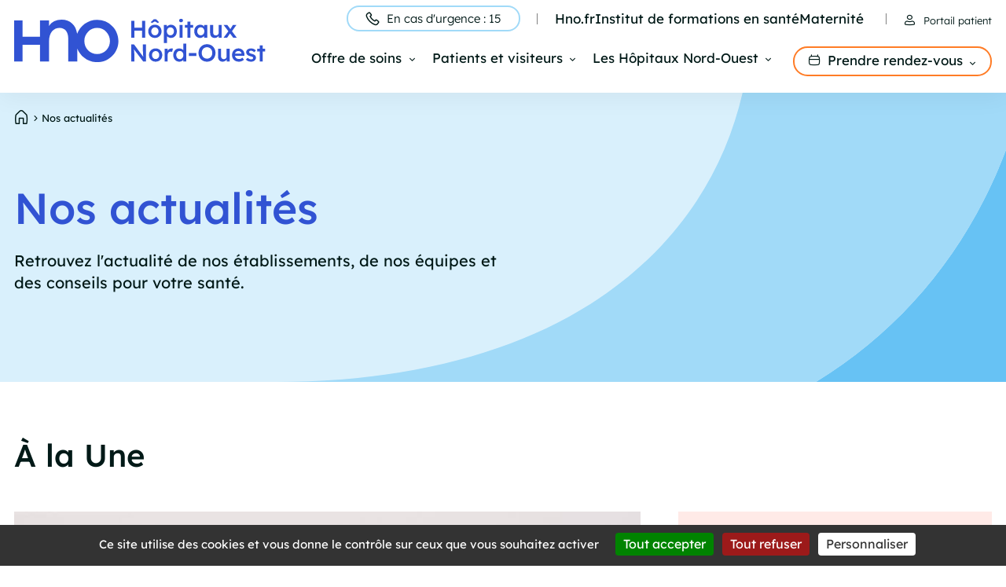

--- FILE ---
content_type: text/html; charset=UTF-8
request_url: https://hno.fr/actualites
body_size: 80663
content:
<!DOCTYPE html>
<html lang="fr" dir="ltr" prefix="og: https://ogp.me/ns#">
  <head>
    <meta charset="utf-8" />
<link rel="canonical" href="https://hno.fr/actualites" />
<meta name="twitter:card" content="summary_large_image" />
<meta name="twitter:site" content="@HNordOuest" />
<meta name="twitter:title" content="Nos actualités" />
<meta name="twitter:description" content="Retrouvez l&#039;actualité de nos établissements, de nos équipes et des conseils pour votre santé." />
<meta name="twitter:image" content="https://hno.fr/themes/custom/hno/images/[current-domain]/partage.png" />
<link rel="image_src" href="https://hno.fr/themes/custom/hno/images/hno/partage.png" />
<meta property="og:image" content="https://hno.fr/themes/custom/hno/images/hno/partage.png" />
<meta property="og:image:width" content="1200" />
<meta property="og:image:height" content="630" />
<meta name="Generator" content="Drupal 9 (https://www.drupal.org)" />
<meta name="MobileOptimized" content="width" />
<meta name="HandheldFriendly" content="true" />
<meta name="viewport" content="width=device-width, initial-scale=1.0" />
<link rel="icon" href="/themes/custom/hno/favicon.ico" type="image/vnd.microsoft.icon" />

    <title>Nos actualités | Hôpitaux Nord-Ouest</title>
    <link rel="stylesheet" media="all" href="/sites/default/files/css/css_uVOz2QEZAFKQ3p11faB-3zMgo0Xrt6bSqtvPsScCV_s.css" />
<link rel="stylesheet" media="all" href="/sites/default/files/css/css_2rs93-AYYmtggj1Cv92I_W6ZIWuKs_UGbho5X7jYC-Q.css" />
<link rel="stylesheet" media="print" href="/sites/default/files/css/css_zawUU4jyPORk-JPTLLBQcPjV_x5XZNsQ4PAPMY6WWbg.css" />
<link rel="stylesheet" media="all" href="/sites/default/files/css/css_pyPA9pw7fYcfPwgRJj9SPGPgnAhxLuaNVPFW-M7Xm-A.css" />

    <script src="/core/assets/vendor/modernizr/modernizr.min.js?v=3.11.7"></script>
<script src="/core/misc/modernizr-additional-tests.js?v=3.11.7"></script>

  </head>
  <body class="path-hno">
        <a href="#main-content" class="visually-hidden focusable skip-link">
      Aller au contenu principal
    </a>
    
      <div class="dialog-off-canvas-main-canvas" data-off-canvas-main-canvas>
    <div class="layout-container domaine--hno hno-theme--default ">
  
  <header role="banner">
      <div class="region region-branding">
    <div id="block-identitedusite" class="block block-system block-hno-branding-block">
  
    
        <a href="/" rel="home" class="site-logo">
      <img src="/themes/custom/hno/logo.svg" alt="Accueil" />
    </a>
      </div>

  </div>

      <div class="region region-header">
    <button class="hamburger">Menu</button>
    <div class="navigations">
      <nav role="navigation" aria-labelledby="block-entete-menu" id="block-entete" class="block block-menu navigation menu--entete">
            
  <h2 class="visually-hidden" id="block-entete-menu">Entête</h2>
  

        
              <ul class="menu">
                    <li class="menu-item urgences-btn">
        <a href="tel:15">En cas d&#039;urgence : 15</a>
      </li>
                    <li class="menu-item">
        <a href="https://www.hno.fr">Hno.fr</a>
              </li>
                <li class="menu-item">
        <a href="https://ifs-hno.fr/">Institut de formations en santé</a>
              </li>
                <li class="is-before-portail menu-item">
        <a href="https://maternite-hno.fr/">Maternité</a>
              </li>
                          <li class="menu-item is-portail">
          <a href="https://myhno.sante-ra.fr/Accueil/Login/tabid/1554/language/fr-FR/Default.aspx?returnurl=/">Portail patient</a>
        </li>
          </ul>
  


  </nav>
<nav role="navigation" aria-labelledby="block-main-menu-menu" id="block-main-menu" class="block block-menu navigation menu--main">
            
  <h2 class="visually-hidden" id="block-main-menu-menu">Navigation principale</h2>
  

        
              <ul class="menu">
                    <li class="menu-item menu-item--expanded">
        <a href="">Offre de soins</a>
                                <ul class="menu">
                    <li class="menu-item">
        <a href="/notre-offre-soins/nos-specialistes">Nos médecins</a>
              </li>
                <li class="menu-item">
        <a href="/nos-specialites" data-drupal-link-system-path="hno/page/6">Nos spécialités</a>
              </li>
        </ul>
  
              </li>
                <li class="menu-item menu-item--expanded">
        <a href="">Patients et visiteurs</a>
                                <ul class="menu">
                    <li class="menu-item">
        <a href="https://hno.fr/acces-et-infos-pratiques" data-drupal-link-system-path="node/46">Accès et infos pratiques</a>
              </li>
                <li class="menu-item">
        <a href="/hospitalisation" data-drupal-link-system-path="node/6">Hospitalisation</a>
              </li>
                <li class="menu-item">
        <a href="https://hno.fr/preparez-votre-consultation" data-drupal-link-system-path="node/21">Consultation</a>
              </li>
                <li class="menu-item">
        <a href="https://hno.fr/hotel-hospitalier" data-drupal-link-system-path="node/927">Hôtel hospitalier</a>
              </li>
                <li class="menu-item">
        <a href="/droits-et-responsabilites" data-drupal-link-system-path="node/19">Droits et responsabilités</a>
              </li>
                <li class="menu-item">
        <a href="/myhno-portail-patient" data-drupal-link-system-path="node/35">MyHNO, portail patient</a>
              </li>
                <li class="menu-item">
        <a href="https://hno.fr/la-commission-des-usagers-cdu" data-drupal-link-system-path="node/27">Commission Des Usagers (CDU)</a>
              </li>
        </ul>
  
              </li>
                <li class="menu-item menu-item--expanded">
        <a href="">Les Hôpitaux Nord-Ouest</a>
                                <ul class="menu">
                    <li class="menu-item">
        <a href="https://hno.fr/les-hopitaux-nord-ouest" data-drupal-link-system-path="node/435">Les HNO</a>
              </li>
                <li class="menu-item">
        <a href="https://hno.fr/hno-beaujeu-belleville" data-drupal-link-system-path="node/1419">HNO Beaujeu-Belleville</a>
              </li>
                <li class="menu-item">
        <a href="https://hno.fr/hno-tarare-grandris" data-drupal-link-system-path="node/89">HNO Tarare-Grandris</a>
              </li>
                <li class="menu-item">
        <a href="https://hno.fr/hno-trevoux" data-drupal-link-system-path="node/106">HNO Trévoux</a>
              </li>
                <li class="menu-item">
        <a href="https://hno.fr/hno-villefranche" data-drupal-link-system-path="node/103">HNO Villefranche</a>
              </li>
                <li class="menu-item">
        <a href="/ehpad-courajod" data-drupal-link-system-path="node/63">EHPAD Courajod</a>
              </li>
                <li class="menu-item">
        <a href="https://ifs-hno.fr">Institut de formations</a>
              </li>
                <li class="menu-item">
        <a href="/recrutement" data-drupal-link-system-path="hno/page/10">Nous rejoindre</a>
              </li>
        </ul>
  
              </li>
                <li class="menu-item menu-item--expanded">
        <a href="">Prendre rendez-vous</a>
                                <ul class="menu">
                    <li class="menu-item">
        <a href="/nos-specialistes" data-drupal-link-system-path="hno/page/1">Trouvez un médecin</a>
              </li>
                <li class="menu-item">
        <a href="/nos-specialites" data-drupal-link-system-path="hno/page/6">Trouvez une spécialité</a>
              </li>
        </ul>
  
              </li>
        </ul>
  


  </nav>

    </div>
  </div>

  </header>

    <div class="region region-highlighted">
    <div data-drupal-messages-fallback class="hidden"></div>

  </div>

  

  <main role="main">
    <a id="main-content" tabindex="-1"></a>
    <div class="layout-content">
        <div class="region region-content">
    <div id="block-hno-content" class="block block-system block-system-main-block">
  
    
      <div class="config_pages config_pages--type--actualites config_pages--view-mode--full config_pages--actualites--full">
  
<div  class="wrapper-header">
    <div id="block-hno-breadcrumbs" class="block block-system block-system-breadcrumb-block">
  
    
        <nav class="breadcrumb" role="navigation" aria-labelledby="system-breadcrumb">
    <h2 id="system-breadcrumb" class="visually-hidden">Fil d'Ariane</h2>
    <ol>
          <li>
                  <a href="/">Accueil</a>
              </li>
          <li>
                  Nos actualités
              </li>
        </ol>
  </nav>

  </div>

            <div class="field field--name-field-titre field--type-string field--label-hidden field__item"><h1>Nos actualités</h1>
</div>
      
            <div class="field field--name-field-chapo field--type-string-long field--label-hidden field__item">Retrouvez l&#039;actualité de nos établissements, de nos équipes et des conseils pour votre santé. </div>
      
  </div>
            <div class="field field--name-field-titre-ala-une field--type-string field--label-hidden field__item">À la Une</div>
      <div class="wrapper-last-news"><div class="wrapper-last-news--first">
<article role="article" class="node node--type-actualite node--promoted node--sticky node--view-mode-teaser-big">

  
    

  
  <div class="node__content">
    <a href="https://hno.fr/actualites/beaujolais-dombes-prise-en-charge-gynecologique-et-oncologique-aux-hno" class="news-link" hreflang="fr">
            <div class="field field--name-field-image field--type-entity-reference field--label-hidden field__item"><article class="media media--type-image media--view-mode-image" data-original="/sites/default/files/medias/images/2025/10/Copie%20de%20site-actu.jpg">
  
          <picture>
                  <source srcset="/sites/default/files/styles/actus_big_teaser/public/medias/images/2025/10/Copie%20de%20site-actu.jpg?h=6203aa2f&amp;itok=oqobbhhZ 1x" media="all and (min-width: 768px)" type="image/jpeg"/>
              <source srcset="/sites/default/files/styles/actus_big_teaser_mobile/public/medias/images/2025/10/Copie%20de%20site-actu.jpg?h=6203aa2f&amp;itok=bwYaq8T6 1x" media="all and (min-width: 541px) and (max-width: 768px)" type="image/jpeg"/>
              <source srcset="/sites/default/files/styles/actus_big_teaser_mobile/public/medias/images/2025/10/Copie%20de%20site-actu.jpg?h=6203aa2f&amp;itok=bwYaq8T6 1x" media="all and (max-width: 540px)" type="image/jpeg"/>
                  <img src="/sites/default/files/styles/actus_big_teaser_mobile/public/medias/images/2025/10/Copie%20de%20site-actu.jpg?h=6203aa2f&amp;itok=bwYaq8T6" alt="au premier plan, des hommes et des femmes sont assis dans une salle de conférence. Ils écoutent une femme debout derrière un pupitre" />

  </picture>


  </article>
</div>
      </a><div class="liens-categories item-list"><ul><li><a href="/hno/page/actualites?f%5B0%5D=categorie%3A19#liste-hno-actualites" class="lien-categorie">Evénement professionnel</a></li></ul></div><a href="https://hno.fr/actualites/beaujolais-dombes-prise-en-charge-gynecologique-et-oncologique-aux-hno" class="news-link" hreflang="fr"><div class="title">Beaujolais – Dombes : prise en charge gynécologique et oncologique aux HNO</div>
<span class="field field--name-created field--type-created field--label-hidden">8 janvier 2026</span>
</a>
  </div>

</article>
</div>
<div class="wrapper-last-news--others">
<article role="article" class="node node--type-actualite node--promoted node--sticky node--view-mode-teaser-short">

  
    

  
  <div class="node__content">
    <a href="https://hno.fr/soiree-pharmacie-hno" class="news-link" hreflang="fr">
            <div class="field field--name-field-image field--type-entity-reference field--label-hidden field__item"><article class="media media--type-image media--view-mode-image" data-original="/sites/default/files/medias/images/2025/12/pharmacie-soiree-1108x537px.png">
  
          <picture>
                  <source srcset="/sites/default/files/styles/actus_teaser/public/medias/images/2025/12/pharmacie-soiree-1108x537px.png?h=6203aa2f&amp;itok=SXadhe-- 1x" media="all and (min-width: 768px)" type="image/png"/>
              <source srcset="/sites/default/files/styles/actus_teaser_mobile/public/medias/images/2025/12/pharmacie-soiree-1108x537px.png?h=6203aa2f&amp;itok=yOpOUDLc 1x" media="all and (min-width: 541px) and (max-width: 768px)" type="image/png"/>
              <source srcset="/sites/default/files/styles/actus_teaser_mobile/public/medias/images/2025/12/pharmacie-soiree-1108x537px.png?h=6203aa2f&amp;itok=yOpOUDLc 1x" media="all and (max-width: 540px)" type="image/png"/>
                  <img src="/sites/default/files/styles/actus_teaser_mobile/public/medias/images/2025/12/pharmacie-soiree-1108x537px.png?h=6203aa2f&amp;itok=yOpOUDLc" alt="Soirée pharmacie, animée par Dr Benoit Falquet et Dre Carole Pietropaoli" />

  </picture>


  </article>
</div>
      </a><div class="liens-categories item-list"><ul><li><a href="/hno/page/actualites?f%5B0%5D=categorie%3A19#liste-hno-actualites" class="lien-categorie">Evénement professionnel</a></li></ul></div><a href="https://hno.fr/soiree-pharmacie-hno" class="news-link" hreflang="fr"><div class="title">20 janvier 2026 - Comment renforcer la prévention vaccinale des plus de 65 ans ?</div>
<span class="field field--name-created field--type-created field--label-hidden">8 décembre 2025</span>
</a>
  </div>

</article>

<article role="article" class="node node--type-actualite node--promoted node--sticky node--view-mode-teaser-short">

  
    

  
  <div class="node__content">
    <a href="https://hno.fr/actualites/en-periode-depidemies-chaque-masque-compte-2025" class="news-link" hreflang="fr">
            <div class="field field--name-field-image field--type-entity-reference field--label-hidden field__item"><article class="media media--type-image media--view-mode-image" data-original="/sites/default/files/medias/images/2025/01/2024-2025-campagne%20port%20du%20masque%20-%C3%A9pid%C3%A9mies%20hivernales.png">
  
          <picture>
                  <source srcset="/sites/default/files/styles/actus_teaser/public/medias/images/2025/01/2024-2025-campagne%20port%20du%20masque%20-%C3%A9pid%C3%A9mies%20hivernales.png?h=6203aa2f&amp;itok=GXZN9P62 1x" media="all and (min-width: 768px)" type="image/png"/>
              <source srcset="/sites/default/files/styles/actus_teaser_mobile/public/medias/images/2025/01/2024-2025-campagne%20port%20du%20masque%20-%C3%A9pid%C3%A9mies%20hivernales.png?h=6203aa2f&amp;itok=rm5hCDnU 1x" media="all and (min-width: 541px) and (max-width: 768px)" type="image/png"/>
              <source srcset="/sites/default/files/styles/actus_teaser_mobile/public/medias/images/2025/01/2024-2025-campagne%20port%20du%20masque%20-%C3%A9pid%C3%A9mies%20hivernales.png?h=6203aa2f&amp;itok=rm5hCDnU 1x" media="all and (max-width: 540px)" type="image/png"/>
                  <img src="/sites/default/files/styles/actus_teaser_mobile/public/medias/images/2025/01/2024-2025-campagne%20port%20du%20masque%20-%C3%A9pid%C3%A9mies%20hivernales.png?h=6203aa2f&amp;itok=rm5hCDnU" alt="un homme portant un masque chirurgical lève le pouce en signe de satisfaction" />

  </picture>


  </article>
</div>
      </a><div class="liens-categories item-list"><ul><li><a href="/hno/page/actualites?f%5B0%5D=categorie%3A21#liste-hno-actualites" class="lien-categorie">Prévention</a></li></ul></div><a href="https://hno.fr/actualites/en-periode-depidemies-chaque-masque-compte-2025" class="news-link" hreflang="fr"><div class="title">En période d'épidémies, chaque masque compte : adoptez ce réflexe essentiel dans nos établissements</div>
<span class="field field--name-created field--type-created field--label-hidden">4 décembre 2025</span>
</a>
  </div>

</article>
</div>
</div>
<p class="titre">Toutes nos actualités</p>
<div class="wrapper--content" id="liste-hno-actualites"><div class="sidebar filters"><div class="label"><span class="wording">Filtrer par :</span>
<span class="wording-mob">Filtrer</span>
<span class="count"></span>
<span class="icon"></span>
</div>
<details class="facet-news-specialites js-form-wrapper form-wrapper">    <summary role="button" aria-expanded="false" aria-pressed="false">Spécialité</summary><div class="details-wrapper">
    <div class="facet-inactive block-facets-ajax js-facet-block-id-facet_news_specialites block-facet--links block block-facets block-facet-blocknews-specialites" id="block-facet-news-specialites">
  
    
      <div class="facets-widget-links">
      <ul data-drupal-facet-id="news_specialites" data-drupal-facet-alias="specialites" class="facet-inactive js-facets-links item-list__links"><li class="facet-item"><a href="/actualites?f%5B0%5D=specialites%3A1220" rel="nofollow" data-drupal-facet-item-id="specialites-1220" data-drupal-facet-item-value="1220" data-drupal-facet-item-count="1"><span class="facet-item__value">Accueil de Jour</span>
</a></li><li class="facet-item"><a href="/actualites?f%5B0%5D=specialites%3A1532" rel="nofollow" data-drupal-facet-item-id="specialites-1532" data-drupal-facet-item-value="1532" data-drupal-facet-item-count="1"><span class="facet-item__value">Addictions et grossesse</span>
</a></li><li class="facet-item"><a href="/actualites?f%5B0%5D=specialites%3A93" rel="nofollow" data-drupal-facet-item-id="specialites-93" data-drupal-facet-item-value="93" data-drupal-facet-item-count="1"><span class="facet-item__value">Addictologie</span>
</a></li><li class="facet-item"><a href="/actualites?f%5B0%5D=specialites%3A82" rel="nofollow" data-drupal-facet-item-id="specialites-82" data-drupal-facet-item-value="82" data-drupal-facet-item-count="1"><span class="facet-item__value">Cardiologie</span>
</a></li><li class="facet-item"><a href="/actualites?f%5B0%5D=specialites%3A109" rel="nofollow" data-drupal-facet-item-id="specialites-109" data-drupal-facet-item-value="109" data-drupal-facet-item-count="1"><span class="facet-item__value">Chirurgie viscérale et bariatrique</span>
</a></li><li class="facet-item"><a href="/actualites?f%5B0%5D=specialites%3A976" rel="nofollow" data-drupal-facet-item-id="specialites-976" data-drupal-facet-item-value="976" data-drupal-facet-item-count="1"><span class="facet-item__value">Consultation mémoire</span>
</a></li><li class="facet-item"><a href="/actualites?f%5B0%5D=specialites%3A1269" rel="nofollow" data-drupal-facet-item-id="specialites-1269" data-drupal-facet-item-value="1269" data-drupal-facet-item-count="1"><span class="facet-item__value">Diplôme d’État d’Infirmier</span>
</a></li><li class="facet-item"><a href="/actualites?f%5B0%5D=specialites%3A37" rel="nofollow" data-drupal-facet-item-id="specialites-37" data-drupal-facet-item-value="37" data-drupal-facet-item-count="1"><span class="facet-item__value">Gastro-entérologie</span>
</a></li><li class="facet-item"><a href="/actualites?f%5B0%5D=specialites%3A105" rel="nofollow" data-drupal-facet-item-id="specialites-105" data-drupal-facet-item-value="105" data-drupal-facet-item-count="7"><span class="facet-item__value">Gériatrie</span>
</a></li><li class="facet-item"><a href="/actualites?f%5B0%5D=specialites%3A99" rel="nofollow" data-drupal-facet-item-id="specialites-99" data-drupal-facet-item-value="99" data-drupal-facet-item-count="4"><span class="facet-item__value">Gynécologie obstétrique</span>
</a></li><li class="facet-item"><a href="/actualites?f%5B0%5D=specialites%3A102" rel="nofollow" data-drupal-facet-item-id="specialites-102" data-drupal-facet-item-value="102" data-drupal-facet-item-count="1"><span class="facet-item__value">Imagerie médicale</span>
</a></li><li class="facet-item"><a href="/actualites?f%5B0%5D=specialites%3A107" rel="nofollow" data-drupal-facet-item-id="specialites-107" data-drupal-facet-item-value="107" data-drupal-facet-item-count="1"><span class="facet-item__value">Laboratoire</span>
</a></li><li class="facet-item"><a href="/actualites?f%5B0%5D=specialites%3A96" rel="nofollow" data-drupal-facet-item-id="specialites-96" data-drupal-facet-item-value="96" data-drupal-facet-item-count="1"><span class="facet-item__value">Néonatologie</span>
</a></li><li class="facet-item"><a href="/actualites?f%5B0%5D=specialites%3A84" rel="nofollow" data-drupal-facet-item-id="specialites-84" data-drupal-facet-item-value="84" data-drupal-facet-item-count="2"><span class="facet-item__value">Neurologie</span>
</a></li><li class="facet-item"><a href="/actualites?f%5B0%5D=specialites%3A71" rel="nofollow" data-drupal-facet-item-id="specialites-71" data-drupal-facet-item-value="71" data-drupal-facet-item-count="3"><span class="facet-item__value">Oncologie</span>
</a></li><li class="facet-item"><a href="/actualites?f%5B0%5D=specialites%3A272" rel="nofollow" data-drupal-facet-item-id="specialites-272" data-drupal-facet-item-value="272" data-drupal-facet-item-count="2"><span class="facet-item__value">Pédiatrie</span>
</a></li><li class="facet-item"><a href="/actualites?f%5B0%5D=specialites%3A1413" rel="nofollow" data-drupal-facet-item-id="specialites-1413" data-drupal-facet-item-value="1413" data-drupal-facet-item-count="1"><span class="facet-item__value">Préparation à la naissance en piscine</span>
</a></li><li class="facet-item"><a href="/actualites?f%5B0%5D=specialites%3A490" rel="nofollow" data-drupal-facet-item-id="specialites-490" data-drupal-facet-item-value="490" data-drupal-facet-item-count="2"><span class="facet-item__value">Service d&#039;aide et de soutien aux proches aidants</span>
</a></li><li class="facet-item"><a href="/actualites?f%5B0%5D=specialites%3A1090" rel="nofollow" data-drupal-facet-item-id="specialites-1090" data-drupal-facet-item-value="1090" data-drupal-facet-item-count="1"><span class="facet-item__value">SMR oncologique</span>
</a></li><li class="facet-item"><a href="/actualites?f%5B0%5D=specialites%3A1559" rel="nofollow" data-drupal-facet-item-id="specialites-1559" data-drupal-facet-item-value="1559" data-drupal-facet-item-count="1"><span class="facet-item__value">Unité cognitivo-comportementale</span>
</a></li><li class="facet-item"><a href="/actualites?f%5B0%5D=specialites%3A86" rel="nofollow" data-drupal-facet-item-id="specialites-86" data-drupal-facet-item-value="86" data-drupal-facet-item-count="3"><span class="facet-item__value">Urgences</span>
</a></li></ul>
</div>

  </div>
</div>
</details>
<details class="facet-news-etablissement js-form-wrapper form-wrapper">    <summary role="button" aria-expanded="false" aria-pressed="false">Hôpital</summary><div class="details-wrapper">
    <div class="facet-inactive block-facets-ajax js-facet-block-id-facet_news_etablissement block-facet--links block block-facets block-facet-blocknews-etablissements" id="block-facet-news-etablissement">
  
    
      <div class="facets-widget-links">
      <ul data-drupal-facet-id="news_etablissements" data-drupal-facet-alias="etablissements" class="facet-inactive js-facets-links item-list__links"><li class="facet-item"><a href="/actualites?f%5B0%5D=etablissements%3A1160" rel="nofollow" data-drupal-facet-item-id="etablissements-1160" data-drupal-facet-item-value="1160" data-drupal-facet-item-count="2"><span class="facet-item__value">EHPAD - Beaujeu</span>
</a></li><li class="facet-item"><a href="/actualites?f%5B0%5D=etablissements%3A958" rel="nofollow" data-drupal-facet-item-id="etablissements-958" data-drupal-facet-item-value="958" data-drupal-facet-item-count="1"><span class="facet-item__value">EHPAD - Belleville </span>
</a></li><li class="facet-item"><a href="/actualites?f%5B0%5D=etablissements%3A914" rel="nofollow" data-drupal-facet-item-id="etablissements-914" data-drupal-facet-item-value="914" data-drupal-facet-item-count="1"><span class="facet-item__value">EHPAD - Clairval</span>
</a></li><li class="facet-item"><a href="/actualites?f%5B0%5D=etablissements%3A1159" rel="nofollow" data-drupal-facet-item-id="etablissements-1159" data-drupal-facet-item-value="1159" data-drupal-facet-item-count="1"><span class="facet-item__value">EHPAD - Grandris</span>
</a></li><li class="facet-item"><a href="/actualites?f%5B0%5D=etablissements%3A935" rel="nofollow" data-drupal-facet-item-id="etablissements-935" data-drupal-facet-item-value="935" data-drupal-facet-item-count="1"><span class="facet-item__value">EHPAD - La Clairière</span>
</a></li><li class="facet-item"><a href="/actualites?f%5B0%5D=etablissements%3A458" rel="nofollow" data-drupal-facet-item-id="etablissements-458" data-drupal-facet-item-value="458" data-drupal-facet-item-count="8"><span class="facet-item__value">HNO - Beaujeu</span>
</a></li><li class="facet-item"><a href="/actualites?f%5B0%5D=etablissements%3A120" rel="nofollow" data-drupal-facet-item-id="etablissements-120" data-drupal-facet-item-value="120" data-drupal-facet-item-count="5"><span class="facet-item__value">HNO - Belleville</span>
</a></li><li class="facet-item"><a href="/actualites?f%5B0%5D=etablissements%3A117" rel="nofollow" data-drupal-facet-item-id="etablissements-117" data-drupal-facet-item-value="117" data-drupal-facet-item-count="12"><span class="facet-item__value">HNO - Tarare</span>
</a></li><li class="facet-item"><a href="/actualites?f%5B0%5D=etablissements%3A119" rel="nofollow" data-drupal-facet-item-id="etablissements-119" data-drupal-facet-item-value="119" data-drupal-facet-item-count="12"><span class="facet-item__value">HNO - Trévoux</span>
</a></li><li class="facet-item"><a href="/actualites?f%5B0%5D=etablissements%3A115" rel="nofollow" data-drupal-facet-item-id="etablissements-115" data-drupal-facet-item-value="115" data-drupal-facet-item-count="22"><span class="facet-item__value">HNO - Villefranche-sur-Saône</span>
</a></li><li class="facet-item"><a href="/actualites?f%5B0%5D=etablissements%3A1293" rel="nofollow" data-drupal-facet-item-id="etablissements-1293" data-drupal-facet-item-value="1293" data-drupal-facet-item-count="1"><span class="facet-item__value">IFS - Tarare</span>
</a></li><li class="facet-item"><a href="/actualites?f%5B0%5D=etablissements%3A1274" rel="nofollow" data-drupal-facet-item-id="etablissements-1274" data-drupal-facet-item-value="1274" data-drupal-facet-item-count="5"><span class="facet-item__value">IFS - Villefranche-sur-Saône</span>
</a></li><li class="facet-item"><a href="/actualites?f%5B0%5D=etablissements%3A974" rel="nofollow" data-drupal-facet-item-id="etablissements-974" data-drupal-facet-item-value="974" data-drupal-facet-item-count="2"><span class="facet-item__value">Résidence Pierre de Beaujeu</span>
</a></li></ul>
</div>

  </div>
</div>
</details>
<details class="facet-news-categorie js-form-wrapper form-wrapper">    <summary role="button" aria-expanded="false" aria-pressed="false">Catégorie</summary><div class="details-wrapper">
    <div class="facet-inactive block-facets-ajax js-facet-block-id-facet_news_categorie block-facet--links block block-facets block-facet-blocknews-categorie" id="block-facet-news-categorie">
  
    
      <div class="facets-widget-links">
      <ul data-drupal-facet-id="news_categorie" data-drupal-facet-alias="categorie" class="facet-inactive js-facets-links item-list__links"><li class="facet-item"><a href="/actualites?f%5B0%5D=categorie%3A20" rel="nofollow" data-drupal-facet-item-id="categorie-20" data-drupal-facet-item-value="20" data-drupal-facet-item-count="7"><span class="facet-item__value">Evénement ouvert à tous</span>
</a></li><li class="facet-item"><a href="/actualites?f%5B0%5D=categorie%3A19" rel="nofollow" data-drupal-facet-item-id="categorie-19" data-drupal-facet-item-value="19" data-drupal-facet-item-count="7"><span class="facet-item__value">Evénement professionnel</span>
</a></li><li class="facet-item"><a href="/actualites?f%5B0%5D=categorie%3A21" rel="nofollow" data-drupal-facet-item-id="categorie-21" data-drupal-facet-item-value="21" data-drupal-facet-item-count="3"><span class="facet-item__value">Prévention</span>
</a></li></ul>
</div>

  </div>
</div>
</details>
<div data-drupal-facets-summary-id="actualites" id="block-facet-news-summary" class="block block-facets-summary block-facets-summary-blockactualites">
  
    
      
  </div>
<div class="wrapper-footer"><span class="button retour-liste">Voir les actualités</span>
</div>
</div>
<div class="content_list"><div class="views-element-container"><div class="view view-solr-search view-id-solr_search view-display-id-news js-view-dom-id-b77a35b7808805701546ca3f28f5825b40e8c4afd48cdbe57dcb0073bd09f7bd">
  
    
      <div class="view-header">
      91 résultat(s)
    </div>
        <div class="view-filters">
      <form class="views-exposed-form hidden" data-drupal-selector="views-exposed-form-solr-search-news" action="/actualites" method="get" id="views-exposed-form-solr-search-news" accept-charset="UTF-8">
  <div class="form--inline clearfix">
  <div class="js-form-item form-item js-form-type-textfield form-type-textfield js-form-item-created-min form-item-created-min">
      <label for="edit-created-min">Écrit le (min)</label>
        <input data-drupal-selector="edit-created-min" type="text" id="edit-created-min" name="created_min" value="" size="30" maxlength="128" class="form-text" />

        </div>
<div class="js-form-item form-item js-form-type-textfield form-type-textfield js-form-item-created-max form-item-created-max">
      <label for="edit-created-max">Écrit le (max)</label>
        <input data-drupal-selector="edit-created-max" type="text" id="edit-created-max" name="created_max" value="" size="30" maxlength="128" class="form-text" />

        </div>
<div data-drupal-selector="edit-actions" class="form-actions js-form-wrapper form-wrapper" id="edit-actions"><input data-drupal-selector="edit-submit-solr-search" type="submit" id="edit-submit-solr-search" value="Appliquer" class="button js-form-submit form-submit" />
</div>

</div>

</form>

    </div>
    
      <div class="view-content">
      <div class="item-list">
  
  <ul>

          <li>
<article role="article" class="node node--type-actualite node--promoted node--sticky node--view-mode-teaser">

  
    

  
  <div class="node__content">
    <a href="https://hno.fr/printanieres-geriatrie-2026" class="news-link" hreflang="fr">
            <div class="field field--name-field-image field--type-entity-reference field--label-hidden field__item"><article class="media media--type-image media--view-mode-image" data-original="/sites/default/files/medias/images/2025/12/actu-printanieres-geriatrie-2026.png">
  
          <picture>
                  <source srcset="/sites/default/files/styles/actus_teaser/public/medias/images/2025/12/actu-printanieres-geriatrie-2026.png?h=819a9782&amp;itok=m8QZF6_x 1x" media="all and (min-width: 768px)" type="image/png"/>
              <source srcset="/sites/default/files/styles/actus_teaser_mobile/public/medias/images/2025/12/actu-printanieres-geriatrie-2026.png?h=819a9782&amp;itok=rbolosOo 1x" media="all and (min-width: 541px) and (max-width: 768px)" type="image/png"/>
              <source srcset="/sites/default/files/styles/actus_teaser_mobile/public/medias/images/2025/12/actu-printanieres-geriatrie-2026.png?h=819a9782&amp;itok=rbolosOo 1x" media="all and (max-width: 540px)" type="image/png"/>
                  <img src="/sites/default/files/styles/actus_teaser_mobile/public/medias/images/2025/12/actu-printanieres-geriatrie-2026.png?h=819a9782&amp;itok=rbolosOo" alt="Printanières de la Gériatrie - HNO - 2026" />

  </picture>


  </article>
</div>
      </a><div class="liens-categories item-list"><ul><li><a href="/hno/page/actualites?f%5B0%5D=categorie%3A19#liste-hno-actualites" class="lien-categorie">Evénement professionnel</a></li></ul></div><a href="https://hno.fr/printanieres-geriatrie-2026" class="news-link" hreflang="fr"><div class="title">21 mai 2026 - Les printanières de la gériatrie -  actualités en gériatrie et mise en œuvre aux HNO</div>
<span class="field field--name-created field--type-created field--label-hidden">2 décembre 2025</span>
</a>
  </div>

</article>
</li>
          <li>
<article role="article" class="node node--type-actualite node--view-mode-teaser">

  
    

  
  <div class="node__content">
    <a href="https://hno.fr/actualites/06-novembre-2025-letablissement-des-certificats-medicaux-dans-le-contexte-de-violences" class="news-link" hreflang="fr">
            <div class="field field--name-field-image field--type-entity-reference field--label-hidden field__item"><article class="media media--type-image media--view-mode-image" data-original="/sites/default/files/medias/images/2025/10/Copie%20de%20site-actu.jpg">
  
          <picture>
                  <source srcset="/sites/default/files/styles/actus_teaser/public/medias/images/2025/10/Copie%20de%20site-actu.jpg?h=6203aa2f&amp;itok=kG1-ZMfo 1x" media="all and (min-width: 768px)" type="image/jpeg"/>
              <source srcset="/sites/default/files/styles/actus_teaser_mobile/public/medias/images/2025/10/Copie%20de%20site-actu.jpg?h=6203aa2f&amp;itok=07BqBP_w 1x" media="all and (min-width: 541px) and (max-width: 768px)" type="image/jpeg"/>
              <source srcset="/sites/default/files/styles/actus_teaser_mobile/public/medias/images/2025/10/Copie%20de%20site-actu.jpg?h=6203aa2f&amp;itok=07BqBP_w 1x" media="all and (max-width: 540px)" type="image/jpeg"/>
                  <img src="/sites/default/files/styles/actus_teaser_mobile/public/medias/images/2025/10/Copie%20de%20site-actu.jpg?h=6203aa2f&amp;itok=07BqBP_w" alt="au premier plan, des hommes et des femmes sont assis dans une salle de conférence. Ils écoutent une femme debout derrière un pupitre" />

  </picture>


  </article>
</div>
      </a><div class="liens-categories item-list"><ul><li><a href="/hno/page/actualites?f%5B0%5D=categorie%3A19#liste-hno-actualites" class="lien-categorie">Evénement professionnel</a></li></ul></div><a href="https://hno.fr/actualites/06-novembre-2025-letablissement-des-certificats-medicaux-dans-le-contexte-de-violences" class="news-link" hreflang="fr"><div class="title">06 novembre 2025 - l'établissement des certificats médicaux dans le contexte de violences</div>
<span class="field field--name-created field--type-created field--label-hidden">20 octobre 2025</span>
</a>
  </div>

</article>
</li>
          <li>
<article role="article" class="node node--type-actualite node--view-mode-teaser">

  
    

  
  <div class="node__content">
    <a href="https://hno.fr/actualites/13-novembre-salon-du-proche-aidant-et-du-bien-vieillir-arnas" class="news-link" hreflang="fr">
            <div class="field field--name-field-image field--type-entity-reference field--label-hidden field__item"><article class="media media--type-image media--view-mode-image" data-original="/sites/default/files/medias/images/2025/10/bandeau_Salon_aidant_novembre_2025.pdf_.png">
  
          <picture>
                  <source srcset="/sites/default/files/styles/actus_teaser/public/medias/images/2025/10/bandeau_Salon_aidant_novembre_2025.pdf_.png?h=6203aa2f&amp;itok=9JG-gxmc 1x" media="all and (min-width: 768px)" type="image/png"/>
              <source srcset="/sites/default/files/styles/actus_teaser_mobile/public/medias/images/2025/10/bandeau_Salon_aidant_novembre_2025.pdf_.png?h=6203aa2f&amp;itok=7xiq66cx 1x" media="all and (min-width: 541px) and (max-width: 768px)" type="image/png"/>
              <source srcset="/sites/default/files/styles/actus_teaser_mobile/public/medias/images/2025/10/bandeau_Salon_aidant_novembre_2025.pdf_.png?h=6203aa2f&amp;itok=7xiq66cx 1x" media="all and (max-width: 540px)" type="image/png"/>
                  <img src="/sites/default/files/styles/actus_teaser_mobile/public/medias/images/2025/10/bandeau_Salon_aidant_novembre_2025.pdf_.png?h=6203aa2f&amp;itok=7xiq66cx" alt="Salon aidant 2025 à Arnas" />

  </picture>


  </article>
</div>
      </a><div class="liens-categories item-list"><ul><li><a href="/hno/page/actualites?f%5B0%5D=categorie%3A20#liste-hno-actualites" class="lien-categorie">Evénement ouvert à tous</a></li></ul></div><a href="https://hno.fr/actualites/13-novembre-salon-du-proche-aidant-et-du-bien-vieillir-arnas" class="news-link" hreflang="fr"><div class="title">13 novembre : Salon du Proche Aidant et du Bien Vieillir à Arnas</div>
<span class="field field--name-created field--type-created field--label-hidden">16 octobre 2025</span>
</a>
  </div>

</article>
</li>
          <li>
<article role="article" class="node node--type-actualite node--view-mode-teaser">

  
    

  
  <div class="node__content">
    <a href="https://hno.fr/actualites/des-jardins-pour-les-etoux-faites-fleurir-la-generosite" class="news-link" hreflang="fr">
            <div class="field field--name-field-image field--type-entity-reference field--label-hidden field__item"><article class="media media--type-image media--view-mode-image" data-original="/sites/default/files/medias/images/2025/09/Copie%20de%20site-actu.png">
  
          <picture>
                  <source srcset="/sites/default/files/styles/actus_teaser/public/medias/images/2025/09/Copie%20de%20site-actu.png?h=6203aa2f&amp;itok=PBxy0beh 1x" media="all and (min-width: 768px)" type="image/png"/>
              <source srcset="/sites/default/files/styles/actus_teaser_mobile/public/medias/images/2025/09/Copie%20de%20site-actu.png?h=6203aa2f&amp;itok=D2TH-FjD 1x" media="all and (min-width: 541px) and (max-width: 768px)" type="image/png"/>
              <source srcset="/sites/default/files/styles/actus_teaser_mobile/public/medias/images/2025/09/Copie%20de%20site-actu.png?h=6203aa2f&amp;itok=D2TH-FjD 1x" media="all and (max-width: 540px)" type="image/png"/>
                  <img src="/sites/default/files/styles/actus_teaser_mobile/public/medias/images/2025/09/Copie%20de%20site-actu.png?h=6203aa2f&amp;itok=D2TH-FjD" alt="vue aérienne de la façade d&#039;un grand bâtiment de trois niveaux construit sur un terrain en pente" />

  </picture>


  </article>
</div>
      </a><a href="https://hno.fr/actualites/des-jardins-pour-les-etoux-faites-fleurir-la-generosite" class="news-link" hreflang="fr"><div class="title">Des jardins pour Les Etoux : faites fleurir la générosité</div>
<span class="field field--name-created field--type-created field--label-hidden">26 septembre 2025</span>
</a>
  </div>

</article>
</li>
          <li>
<article role="article" class="node node--type-actualite node--view-mode-teaser">

  
    

  
  <div class="node__content">
    <a href="https://hno.fr/actualites/journees-du-patrimoine-2025-que-decouvrir-aux-hopitaux-nord-ouest" class="news-link" hreflang="fr">
            <div class="field field--name-field-image field--type-entity-reference field--label-hidden field__item"><article class="media media--type-image media--view-mode-image" data-original="/sites/default/files/medias/images/2025/08/Copie%20de%20site-actu%20%285%29.png">
  
          <picture>
                  <source srcset="/sites/default/files/styles/actus_teaser/public/medias/images/2025/08/Copie%20de%20site-actu%20%285%29.png?h=6203aa2f&amp;itok=AX2LzYlD 1x" media="all and (min-width: 768px)" type="image/png"/>
              <source srcset="/sites/default/files/styles/actus_teaser_mobile/public/medias/images/2025/08/Copie%20de%20site-actu%20%285%29.png?h=6203aa2f&amp;itok=90t1n_yN 1x" media="all and (min-width: 541px) and (max-width: 768px)" type="image/png"/>
              <source srcset="/sites/default/files/styles/actus_teaser_mobile/public/medias/images/2025/08/Copie%20de%20site-actu%20%285%29.png?h=6203aa2f&amp;itok=90t1n_yN 1x" media="all and (max-width: 540px)" type="image/png"/>
                  <img src="/sites/default/files/styles/actus_teaser_mobile/public/medias/images/2025/08/Copie%20de%20site-actu%20%285%29.png?h=6203aa2f&amp;itok=90t1n_yN" alt="intérieurs décorés de la chapelle" />

  </picture>


  </article>
</div>
      </a><div class="liens-categories item-list"><ul><li><a href="/hno/page/actualites?f%5B0%5D=categorie%3A20#liste-hno-actualites" class="lien-categorie">Evénement ouvert à tous</a></li></ul></div><a href="https://hno.fr/actualites/journees-du-patrimoine-2025-que-decouvrir-aux-hopitaux-nord-ouest" class="news-link" hreflang="fr"><div class="title">Journées du patrimoine 2025. Que découvrir aux Hôpitaux Nord-Ouest ?</div>
<span class="field field--name-created field--type-created field--label-hidden">11 septembre 2025</span>
</a>
  </div>

</article>
</li>
          <li>
<article role="article" class="node node--type-actualite node--promoted node--sticky node--view-mode-teaser">

  
    

  
  <div class="node__content">
    <a href="https://hno.fr/actualites/cancer-du-col-de-luterus-comment-leviter" class="news-link" hreflang="fr">
            <div class="field field--name-field-image field--type-entity-reference field--label-hidden field__item"><article class="media media--type-image media--view-mode-image" data-original="/sites/default/files/medias/images/2025/08/col-uterus-septembre-turquoise.png">
  
          <picture>
                  <source srcset="/sites/default/files/styles/actus_teaser/public/medias/images/2025/08/col-uterus-septembre-turquoise.png?h=6203aa2f&amp;itok=A6PzMQ95 1x" media="all and (min-width: 768px)" type="image/png"/>
              <source srcset="/sites/default/files/styles/actus_teaser_mobile/public/medias/images/2025/08/col-uterus-septembre-turquoise.png?h=6203aa2f&amp;itok=U4rgH7bK 1x" media="all and (min-width: 541px) and (max-width: 768px)" type="image/png"/>
              <source srcset="/sites/default/files/styles/actus_teaser_mobile/public/medias/images/2025/08/col-uterus-septembre-turquoise.png?h=6203aa2f&amp;itok=U4rgH7bK 1x" media="all and (max-width: 540px)" type="image/png"/>
                  <img src="/sites/default/files/styles/actus_teaser_mobile/public/medias/images/2025/08/col-uterus-septembre-turquoise.png?h=6203aa2f&amp;itok=U4rgH7bK" alt="Illustration pour Septembre Turquoise, mois des cancers gynécologiques" />

  </picture>


  </article>
</div>
      </a><a href="https://hno.fr/actualites/cancer-du-col-de-luterus-comment-leviter" class="news-link" hreflang="fr"><div class="title">Cancer du col de l’utérus : comment l’éviter ?</div>
<span class="field field--name-created field--type-created field--label-hidden">10 septembre 2025</span>
</a>
  </div>

</article>
</li>
          <li>
<article role="article" class="node node--type-actualite node--view-mode-teaser">

  
    

  
  <div class="node__content">
    <a href="https://hno.fr/actualites/7-octobre-2025-forum-des-aidants-belleville" class="news-link" hreflang="fr">
            <div class="field field--name-field-image field--type-entity-reference field--label-hidden field__item"><article class="media media--type-image media--view-mode-image" data-original="/sites/default/files/medias/images/2025/09/actu-aidants-canva_0.jpg">
  
          <picture>
                  <source srcset="/sites/default/files/styles/actus_teaser/public/medias/images/2025/09/actu-aidants-canva_0.jpg?h=6203aa2f&amp;itok=sq3XahIa 1x" media="all and (min-width: 768px)" type="image/jpeg"/>
              <source srcset="/sites/default/files/styles/actus_teaser_mobile/public/medias/images/2025/09/actu-aidants-canva_0.jpg?h=6203aa2f&amp;itok=VmUhyqhb 1x" media="all and (min-width: 541px) and (max-width: 768px)" type="image/jpeg"/>
              <source srcset="/sites/default/files/styles/actus_teaser_mobile/public/medias/images/2025/09/actu-aidants-canva_0.jpg?h=6203aa2f&amp;itok=VmUhyqhb 1x" media="all and (max-width: 540px)" type="image/jpeg"/>
                  <img src="/sites/default/files/styles/actus_teaser_mobile/public/medias/images/2025/09/actu-aidants-canva_0.jpg?h=6203aa2f&amp;itok=VmUhyqhb" alt="illustration d&#039;un personne debout sur une grande main qui la soutient" />

  </picture>


  </article>
</div>
      </a><div class="liens-categories item-list"><ul><li><a href="/hno/page/actualites?f%5B0%5D=categorie%3A20#liste-hno-actualites" class="lien-categorie">Evénement ouvert à tous</a></li></ul></div><a href="https://hno.fr/actualites/7-octobre-2025-forum-des-aidants-belleville" class="news-link" hreflang="fr"><div class="title">7 octobre 2025 - Forum des aidants à Belleville</div>
<span class="field field--name-created field--type-created field--label-hidden">5 septembre 2025</span>
</a>
  </div>

</article>
</li>
          <li>
<article role="article" class="node node--type-actualite node--promoted node--view-mode-teaser">

  
    

  
  <div class="node__content">
    <a href="https://hno.fr/actualites/la-rentree-scolaire-lhopital-rester-un-eleve-quand-est-malade" class="news-link" hreflang="fr">
            <div class="field field--name-field-image field--type-entity-reference field--label-hidden field__item"><article class="media media--type-image media--view-mode-image" data-original="/sites/default/files/medias/images/2025/09/Villefranche-ecole-nathalie-marche.png">
  
          <picture>
                  <source srcset="/sites/default/files/styles/actus_teaser/public/medias/images/2025/09/Villefranche-ecole-nathalie-marche.png?h=6203aa2f&amp;itok=D-4aWbZP 1x" media="all and (min-width: 768px)" type="image/png"/>
              <source srcset="/sites/default/files/styles/actus_teaser_mobile/public/medias/images/2025/09/Villefranche-ecole-nathalie-marche.png?h=6203aa2f&amp;itok=00dRj5f0 1x" media="all and (min-width: 541px) and (max-width: 768px)" type="image/png"/>
              <source srcset="/sites/default/files/styles/actus_teaser_mobile/public/medias/images/2025/09/Villefranche-ecole-nathalie-marche.png?h=6203aa2f&amp;itok=00dRj5f0 1x" media="all and (max-width: 540px)" type="image/png"/>
                  <img src="/sites/default/files/styles/actus_teaser_mobile/public/medias/images/2025/09/Villefranche-ecole-nathalie-marche.png?h=6203aa2f&amp;itok=00dRj5f0" alt="Nathalie Marché, professeure des écoles à l&#039;hôpital de Villefranche-sur-Saône" />

  </picture>


  </article>
</div>
      </a><a href="https://hno.fr/actualites/la-rentree-scolaire-lhopital-rester-un-eleve-quand-est-malade" class="news-link" hreflang="fr"><div class="title">La rentrée scolaire à l’hôpital : rester un élève quand on est malade</div>
<span class="field field--name-created field--type-created field--label-hidden">1 septembre 2025</span>
</a>
  </div>

</article>
</li>
          <li>
<article role="article" class="node node--type-actualite node--promoted node--sticky node--view-mode-teaser">

  
    

  
  <div class="node__content">
    <a href="https://maternite-hno.fr/actualites/alcool-et-tabac-pendant-la-grossesse-5-idees-recues" class="news-link" hreflang="fr">
            <div class="field field--name-field-image field--type-entity-reference field--label-hidden field__item"><article class="media media--type-image media--view-mode-image" data-original="/sites/default/files/medias/images/2025/08/Groupe-amis-trinquant-verre-vin-alcool.png">
  
          <picture>
                  <source srcset="/sites/default/files/styles/actus_teaser/public/medias/images/2025/08/Groupe-amis-trinquant-verre-vin-alcool.png?h=6203aa2f&amp;itok=z_PLo79v 1x" media="all and (min-width: 768px)" type="image/png"/>
              <source srcset="/sites/default/files/styles/actus_teaser_mobile/public/medias/images/2025/08/Groupe-amis-trinquant-verre-vin-alcool.png?h=6203aa2f&amp;itok=DzXwsHpE 1x" media="all and (min-width: 541px) and (max-width: 768px)" type="image/png"/>
              <source srcset="/sites/default/files/styles/actus_teaser_mobile/public/medias/images/2025/08/Groupe-amis-trinquant-verre-vin-alcool.png?h=6203aa2f&amp;itok=DzXwsHpE 1x" media="all and (max-width: 540px)" type="image/png"/>
                  <img src="/sites/default/files/styles/actus_teaser_mobile/public/medias/images/2025/08/Groupe-amis-trinquant-verre-vin-alcool.png?h=6203aa2f&amp;itok=DzXwsHpE" alt="Groupe d&#039;amis trinquant avec un couple " />

  </picture>


  </article>
</div>
      </a><div class="liens-categories item-list"><ul><li><a href="/hno/page/actualites?f%5B0%5D=categorie%3A21#liste-hno-actualites" class="lien-categorie">Prévention</a></li></ul></div><a href="https://maternite-hno.fr/actualites/alcool-et-tabac-pendant-la-grossesse-5-idees-recues" class="news-link" hreflang="fr"><div class="title">Alcool et Tabac pendant la grossesse :  5 idées reçues</div>
<span class="field field--name-created field--type-created field--label-hidden">26 août 2025</span>
</a>
  </div>

</article>
</li>
          <li>
<article role="article" class="node node--type-actualite node--promoted node--sticky node--view-mode-teaser">

  
    

  
  <div class="node__content">
    <a href="https://ifs-hno.fr/actualites/une-ceremonie-pleine-demotions-pour-les-nouveaux-diplomes-infirmiers" class="news-link" hreflang="fr">
            <div class="field field--name-field-image field--type-entity-reference field--label-hidden field__item"><article class="media media--type-image media--view-mode-image" data-original="/sites/default/files/medias/images/2025/07/Copie%20de%20site-actu%20%283%29.png">
  
          <picture>
                  <source srcset="/sites/default/files/styles/actus_teaser/public/medias/images/2025/07/Copie%20de%20site-actu%20%283%29.png?h=6203aa2f&amp;itok=7FiWUn7V 1x" media="all and (min-width: 768px)" type="image/png"/>
              <source srcset="/sites/default/files/styles/actus_teaser_mobile/public/medias/images/2025/07/Copie%20de%20site-actu%20%283%29.png?h=6203aa2f&amp;itok=l1CWjlzy 1x" media="all and (min-width: 541px) and (max-width: 768px)" type="image/png"/>
              <source srcset="/sites/default/files/styles/actus_teaser_mobile/public/medias/images/2025/07/Copie%20de%20site-actu%20%283%29.png?h=6203aa2f&amp;itok=l1CWjlzy 1x" media="all and (max-width: 540px)" type="image/png"/>
                  <img src="/sites/default/files/styles/actus_teaser_mobile/public/medias/images/2025/07/Copie%20de%20site-actu%20%283%29.png?h=6203aa2f&amp;itok=l1CWjlzy" alt="dans un parc une cinquantaine d&#039;étudiants célèbrent leur fin d&#039;étude" />

  </picture>


  </article>
</div>
      </a><a href="https://ifs-hno.fr/actualites/une-ceremonie-pleine-demotions-pour-les-nouveaux-diplomes-infirmiers" class="news-link" hreflang="fr"><div class="title">Une cérémonie pleine d’émotions pour les nouveaux diplômés infirmiers </div>
<span class="field field--name-created field--type-created field--label-hidden">23 juillet 2025</span>
</a>
  </div>

</article>
</li>
          <li>
<article role="article" class="node node--type-actualite node--promoted node--sticky node--view-mode-teaser">

  
    

  
  <div class="node__content">
    <a href="https://hno.fr/actualites/clairval-le-projet-une-balade-en-ehpad-invite-les-residents-investir-pleinement-leur" class="news-link" hreflang="fr">
            <div class="field field--name-field-image field--type-entity-reference field--label-hidden field__item"><article class="media media--type-image media--view-mode-image" data-original="/sites/default/files/medias/images/2025/07/Copie%20de%20site-actu%20%282%29.png">
  
          <picture>
                  <source srcset="/sites/default/files/styles/actus_teaser/public/medias/images/2025/07/Copie%20de%20site-actu%20%282%29.png?h=6203aa2f&amp;itok=AtNMRiYZ 1x" media="all and (min-width: 768px)" type="image/png"/>
              <source srcset="/sites/default/files/styles/actus_teaser_mobile/public/medias/images/2025/07/Copie%20de%20site-actu%20%282%29.png?h=6203aa2f&amp;itok=nyBi9BUr 1x" media="all and (min-width: 541px) and (max-width: 768px)" type="image/png"/>
              <source srcset="/sites/default/files/styles/actus_teaser_mobile/public/medias/images/2025/07/Copie%20de%20site-actu%20%282%29.png?h=6203aa2f&amp;itok=nyBi9BUr 1x" media="all and (max-width: 540px)" type="image/png"/>
                  <img src="/sites/default/files/styles/actus_teaser_mobile/public/medias/images/2025/07/Copie%20de%20site-actu%20%282%29.png?h=6203aa2f&amp;itok=nyBi9BUr" alt="de grandes fleurs et un chat sont peints sur le mur qui longe une grande terrasse" />

  </picture>


  </article>
</div>
      </a><a href="https://hno.fr/actualites/clairval-le-projet-une-balade-en-ehpad-invite-les-residents-investir-pleinement-leur" class="news-link" hreflang="fr"><div class="title">A Clairval, le projet « une balade en EHPAD » invite les résidents à investir pleinement leur lieu de vie</div>
<span class="field field--name-created field--type-created field--label-hidden">17 juillet 2025</span>
</a>
  </div>

</article>
</li>
          <li>
<article role="article" class="node node--type-actualite node--view-mode-teaser">

  
    

  
  <div class="node__content">
    <a href="https://hno.fr/actualites/16-octobre-sensibilisation-la-prise-en-charge-de-la-douleur-trevoux" class="news-link" hreflang="fr">
            <div class="field field--name-field-image field--type-entity-reference field--label-hidden field__item"><article class="media media--type-image media--view-mode-image" data-original="/sites/default/files/medias/images/2022/11/Trevoux_ext%C3%A9rieur_vue%20face%20sa%C3%B4ne.jpg">
  
          <picture>
                  <source srcset="/sites/default/files/styles/actus_teaser/public/medias/images/2022/11/Trevoux_ext%C3%A9rieur_vue%20face%20sa%C3%B4ne.jpg?h=0fa79da3&amp;itok=OJa_2kK6 1x" media="all and (min-width: 768px)" type="image/jpeg"/>
              <source srcset="/sites/default/files/styles/actus_teaser_mobile/public/medias/images/2022/11/Trevoux_ext%C3%A9rieur_vue%20face%20sa%C3%B4ne.jpg?h=0fa79da3&amp;itok=Gbq8EhpK 1x" media="all and (min-width: 541px) and (max-width: 768px)" type="image/jpeg"/>
              <source srcset="/sites/default/files/styles/actus_teaser_mobile/public/medias/images/2022/11/Trevoux_ext%C3%A9rieur_vue%20face%20sa%C3%B4ne.jpg?h=0fa79da3&amp;itok=Gbq8EhpK 1x" media="all and (max-width: 540px)" type="image/jpeg"/>
                  <img src="/sites/default/files/styles/actus_teaser_mobile/public/medias/images/2022/11/Trevoux_ext%C3%A9rieur_vue%20face%20sa%C3%B4ne.jpg?h=0fa79da3&amp;itok=Gbq8EhpK" alt="vue extérieure de l&#039;hôpital de Trévoux" />

  </picture>


  </article>
</div>
      </a><div class="liens-categories item-list"><ul><li><a href="/hno/page/actualites?f%5B0%5D=categorie%3A20#liste-hno-actualites" class="lien-categorie">Evénement ouvert à tous</a></li></ul></div><a href="https://hno.fr/actualites/16-octobre-sensibilisation-la-prise-en-charge-de-la-douleur-trevoux" class="news-link" hreflang="fr"><div class="title">16 octobre - Sensibilisation à la prise en charge de la douleur - Trévoux</div>
<span class="field field--name-created field--type-created field--label-hidden">3 juillet 2025</span>
</a>
  </div>

</article>
</li>
          <li>
<article role="article" class="node node--type-actualite node--promoted node--sticky node--view-mode-teaser">

  
    

  
  <div class="node__content">
    <a href="https://hno.fr/actualites/tarare-agrandissement-du-service-des-urgences" class="news-link" hreflang="fr">
            <div class="field field--name-field-image field--type-entity-reference field--label-hidden field__item"><article class="media media--type-image media--view-mode-image" data-original="/sites/default/files/medias/images/2025/07/Copie%20de%20site-actu%20%281%29.png">
  
          <picture>
                  <source srcset="/sites/default/files/styles/actus_teaser/public/medias/images/2025/07/Copie%20de%20site-actu%20%281%29.png?h=6203aa2f&amp;itok=rRBp-zPC 1x" media="all and (min-width: 768px)" type="image/png"/>
              <source srcset="/sites/default/files/styles/actus_teaser_mobile/public/medias/images/2025/07/Copie%20de%20site-actu%20%281%29.png?h=6203aa2f&amp;itok=jtpsIgeL 1x" media="all and (min-width: 541px) and (max-width: 768px)" type="image/png"/>
              <source srcset="/sites/default/files/styles/actus_teaser_mobile/public/medias/images/2025/07/Copie%20de%20site-actu%20%281%29.png?h=6203aa2f&amp;itok=jtpsIgeL 1x" media="all and (max-width: 540px)" type="image/png"/>
                  <img src="/sites/default/files/styles/actus_teaser_mobile/public/medias/images/2025/07/Copie%20de%20site-actu%20%281%29.png?h=6203aa2f&amp;itok=jtpsIgeL" alt="une longue façade colorée dans les tons rouge orangée " />

  </picture>


  </article>
</div>
      </a><a href="https://hno.fr/actualites/tarare-agrandissement-du-service-des-urgences" class="news-link" hreflang="fr"><div class="title">A Tarare, agrandissement du service des urgences </div>
<span class="field field--name-created field--type-created field--label-hidden">1 juillet 2025</span>
</a>
  </div>

</article>
</li>
          <li>
<article role="article" class="node node--type-actualite node--promoted node--sticky node--view-mode-teaser">

  
    

  
  <div class="node__content">
    <a href="https://hno.fr/actualites/don-dorganes-et-de-tissus-le-22-juin-partagez-votre-position-pour-sauver-des-vies" class="news-link" hreflang="fr">
            <div class="field field--name-field-image field--type-entity-reference field--label-hidden field__item"><article class="media media--type-image media--view-mode-image" data-original="/sites/default/files/medias/images/2025/06/Copie%20de%20site-actu.png">
  
          <picture>
                  <source srcset="/sites/default/files/styles/actus_teaser/public/medias/images/2025/06/Copie%20de%20site-actu.png?h=6203aa2f&amp;itok=MGRQRu3p 1x" media="all and (min-width: 768px)" type="image/png"/>
              <source srcset="/sites/default/files/styles/actus_teaser_mobile/public/medias/images/2025/06/Copie%20de%20site-actu.png?h=6203aa2f&amp;itok=LMfEC9A1 1x" media="all and (min-width: 541px) and (max-width: 768px)" type="image/png"/>
              <source srcset="/sites/default/files/styles/actus_teaser_mobile/public/medias/images/2025/06/Copie%20de%20site-actu.png?h=6203aa2f&amp;itok=LMfEC9A1 1x" media="all and (max-width: 540px)" type="image/png"/>
                  <img src="/sites/default/files/styles/actus_teaser_mobile/public/medias/images/2025/06/Copie%20de%20site-actu.png?h=6203aa2f&amp;itok=LMfEC9A1" alt="un groupe de femmes posent devant l&#039;objectif en souriant " />

  </picture>


  </article>
</div>
      </a><a href="https://hno.fr/actualites/don-dorganes-et-de-tissus-le-22-juin-partagez-votre-position-pour-sauver-des-vies" class="news-link" hreflang="fr"><div class="title">Don d’organes et de tissus, le 22 juin partagez votre position pour sauver des vies.</div>
<span class="field field--name-created field--type-created field--label-hidden">19 juin 2025</span>
</a>
  </div>

</article>
</li>
          <li>
<article role="article" class="node node--type-actualite node--view-mode-teaser">

  
    

  
  <div class="node__content">
    <a href="https://hno.fr/actualites/25-septembre-sensibilisation-la-maladie-dalzheimer-trevoux" class="news-link" hreflang="fr">
            <div class="field field--name-field-image field--type-entity-reference field--label-hidden field__item"><article class="media media--type-image media--view-mode-image" data-original="/sites/default/files/medias/images/2025/08/hno-cerveau-alzheimer-neuro.png">
  
          <picture>
                  <source srcset="/sites/default/files/styles/actus_teaser/public/medias/images/2025/08/hno-cerveau-alzheimer-neuro.png?h=d1cb525d&amp;itok=tfKHCs2r 1x" media="all and (min-width: 768px)" type="image/png"/>
              <source srcset="/sites/default/files/styles/actus_teaser_mobile/public/medias/images/2025/08/hno-cerveau-alzheimer-neuro.png?h=d1cb525d&amp;itok=CLbEU-2T 1x" media="all and (min-width: 541px) and (max-width: 768px)" type="image/png"/>
              <source srcset="/sites/default/files/styles/actus_teaser_mobile/public/medias/images/2025/08/hno-cerveau-alzheimer-neuro.png?h=d1cb525d&amp;itok=CLbEU-2T 1x" media="all and (max-width: 540px)" type="image/png"/>
                  <img src="/sites/default/files/styles/actus_teaser_mobile/public/medias/images/2025/08/hno-cerveau-alzheimer-neuro.png?h=d1cb525d&amp;itok=CLbEU-2T" alt="illustration cerveau" />

  </picture>


  </article>
</div>
      </a><div class="liens-categories item-list"><ul><li><a href="/hno/page/actualites?f%5B0%5D=categorie%3A20#liste-hno-actualites" class="lien-categorie">Evénement ouvert à tous</a></li></ul></div><a href="https://hno.fr/actualites/25-septembre-sensibilisation-la-maladie-dalzheimer-trevoux" class="news-link" hreflang="fr"><div class="title">25 septembre - Sensibilisation à la maladie d'Alzheimer - Trévoux</div>
<span class="field field--name-created field--type-created field--label-hidden">18 mai 2025</span>
</a>
  </div>

</article>
</li>
          <li>
<article role="article" class="node node--type-actualite node--promoted node--sticky node--view-mode-teaser">

  
    

  
  <div class="node__content">
    <a href="https://hno.fr/actualites/villefranche-des-travaux-au-sein-du-pole-urgences-adultes" class="news-link" hreflang="fr">
            <div class="field field--name-field-image field--type-entity-reference field--label-hidden field__item"><article class="media media--type-image media--view-mode-image" data-original="/sites/default/files/medias/images/2023/09/Villefranche-05-exterieurs-parvis-2022-11-Sylvain-Martin-WEB.jpg">
  
          <picture>
                  <source srcset="/sites/default/files/styles/actus_teaser/public/medias/images/2023/09/Villefranche-05-exterieurs-parvis-2022-11-Sylvain-Martin-WEB.jpg?h=84071268&amp;itok=MLIfOqcv 1x" media="all and (min-width: 768px)" type="image/jpeg"/>
              <source srcset="/sites/default/files/styles/actus_teaser_mobile/public/medias/images/2023/09/Villefranche-05-exterieurs-parvis-2022-11-Sylvain-Martin-WEB.jpg?h=84071268&amp;itok=7cp3pT7e 1x" media="all and (min-width: 541px) and (max-width: 768px)" type="image/jpeg"/>
              <source srcset="/sites/default/files/styles/actus_teaser_mobile/public/medias/images/2023/09/Villefranche-05-exterieurs-parvis-2022-11-Sylvain-Martin-WEB.jpg?h=84071268&amp;itok=7cp3pT7e 1x" media="all and (max-width: 540px)" type="image/jpeg"/>
                  <img src="/sites/default/files/styles/actus_teaser_mobile/public/medias/images/2023/09/Villefranche-05-exterieurs-parvis-2022-11-Sylvain-Martin-WEB.jpg?h=84071268&amp;itok=7cp3pT7e" alt="parvis de l&#039;hôpital de Villefranche" />

  </picture>


  </article>
</div>
      </a><a href="https://hno.fr/actualites/villefranche-des-travaux-au-sein-du-pole-urgences-adultes" class="news-link" hreflang="fr"><div class="title">A Villefranche, des travaux au sein du pôle Urgences adultes</div>
<span class="field field--name-created field--type-created field--label-hidden">28 avril 2025</span>
</a>
  </div>

</article>
</li>
          <li>
<article role="article" class="node node--type-actualite node--promoted node--sticky node--view-mode-teaser">

  
    

  
  <div class="node__content">
    <a href="https://hno.fr/actualites/parkinson-un-nouveau-parcours-de-reeducation-pour-ralentir-la-maladie" class="news-link" hreflang="fr">
            <div class="field field--name-field-image field--type-entity-reference field--label-hidden field__item"><article class="media media--type-image media--view-mode-image" data-original="/sites/default/files/medias/images/2025/04/HNO-equipe-smr-parkinson-2025-04.png">
  
          <picture>
                  <source srcset="/sites/default/files/styles/actus_teaser/public/medias/images/2025/04/HNO-equipe-smr-parkinson-2025-04.png?h=6203aa2f&amp;itok=n0_0mFa1 1x" media="all and (min-width: 768px)" type="image/png"/>
              <source srcset="/sites/default/files/styles/actus_teaser_mobile/public/medias/images/2025/04/HNO-equipe-smr-parkinson-2025-04.png?h=6203aa2f&amp;itok=T_YQGdWP 1x" media="all and (min-width: 541px) and (max-width: 768px)" type="image/png"/>
              <source srcset="/sites/default/files/styles/actus_teaser_mobile/public/medias/images/2025/04/HNO-equipe-smr-parkinson-2025-04.png?h=6203aa2f&amp;itok=T_YQGdWP 1x" media="all and (max-width: 540px)" type="image/png"/>
                  <img src="/sites/default/files/styles/actus_teaser_mobile/public/medias/images/2025/04/HNO-equipe-smr-parkinson-2025-04.png?h=6203aa2f&amp;itok=T_YQGdWP" alt="Photo de l&#039;équipe paramédicale qui anime le parcours HDJ SMR Parkinson" />

  </picture>


  </article>
</div>
      </a><a href="https://hno.fr/actualites/parkinson-un-nouveau-parcours-de-reeducation-pour-ralentir-la-maladie" class="news-link" hreflang="fr"><div class="title">Parkinson : un nouveau parcours de rééducation pour ralentir la maladie</div>
<span class="field field--name-created field--type-created field--label-hidden">11 avril 2025</span>
</a>
  </div>

</article>
</li>
          <li>
<article role="article" class="node node--type-actualite node--promoted node--sticky node--view-mode-teaser">

  
    

  
  <div class="node__content">
    <a href="https://hno.fr/actualites/des-drones-au-service-de-la-sante-une-revolution-logistique-en-test-aux-hno" class="news-link" hreflang="fr">
            <div class="field field--name-field-image field--type-entity-reference field--label-hidden field__item"><article class="media media--type-image media--view-mode-image" data-original="/sites/default/files/medias/images/2025/04/Copie%20de%20site-actu%20%282%29.jpg">
  
          <picture>
                  <source srcset="/sites/default/files/styles/actus_teaser/public/medias/images/2025/04/Copie%20de%20site-actu%20%282%29.jpg?h=6203aa2f&amp;itok=I8s6YNVc 1x" media="all and (min-width: 768px)" type="image/jpeg"/>
              <source srcset="/sites/default/files/styles/actus_teaser_mobile/public/medias/images/2025/04/Copie%20de%20site-actu%20%282%29.jpg?h=6203aa2f&amp;itok=6McI9dto 1x" media="all and (min-width: 541px) and (max-width: 768px)" type="image/jpeg"/>
              <source srcset="/sites/default/files/styles/actus_teaser_mobile/public/medias/images/2025/04/Copie%20de%20site-actu%20%282%29.jpg?h=6203aa2f&amp;itok=6McI9dto 1x" media="all and (max-width: 540px)" type="image/jpeg"/>
                  <img src="/sites/default/files/styles/actus_teaser_mobile/public/medias/images/2025/04/Copie%20de%20site-actu%20%282%29.jpg?h=6203aa2f&amp;itok=6McI9dto" alt="un drone médical est posé sur sa zone d&#039;atterisage" />

  </picture>


  </article>
</div>
      </a><a href="https://hno.fr/actualites/des-drones-au-service-de-la-sante-une-revolution-logistique-en-test-aux-hno" class="news-link" hreflang="fr"><div class="title">Des drones au service de la santé : une révolution logistique en test aux HNO</div>
<span class="field field--name-created field--type-created field--label-hidden">4 avril 2025</span>
</a>
  </div>

</article>
</li>
          <li>
<article role="article" class="node node--type-actualite node--promoted node--view-mode-teaser">

  
    

  
  <div class="node__content">
    <a href="https://hno.fr/actualites/un-plafond-colore-pour-diminuer-lanxiete-des-enfants" class="news-link" hreflang="fr">
            <div class="field field--name-field-image field--type-entity-reference field--label-hidden field__item"><article class="media media--type-image media--view-mode-image" data-original="/sites/default/files/medias/images/2025/04/vue-plafond-dalle-pediatrie.png">
  
          <picture>
                  <source srcset="/sites/default/files/styles/actus_teaser/public/medias/images/2025/04/vue-plafond-dalle-pediatrie.png?h=69f2b9d0&amp;itok=l63ClSm7 1x" media="all and (min-width: 768px)" type="image/png"/>
              <source srcset="/sites/default/files/styles/actus_teaser_mobile/public/medias/images/2025/04/vue-plafond-dalle-pediatrie.png?h=69f2b9d0&amp;itok=lsk0eiwy 1x" media="all and (min-width: 541px) and (max-width: 768px)" type="image/png"/>
              <source srcset="/sites/default/files/styles/actus_teaser_mobile/public/medias/images/2025/04/vue-plafond-dalle-pediatrie.png?h=69f2b9d0&amp;itok=lsk0eiwy 1x" media="all and (max-width: 540px)" type="image/png"/>
                  <img src="/sites/default/files/styles/actus_teaser_mobile/public/medias/images/2025/04/vue-plafond-dalle-pediatrie.png?h=69f2b9d0&amp;itok=lsk0eiwy" alt="Zoom sur le plafond d&#039;un boxe des urgences pédiatriques, équipé de dalles plafonnières ludiques" />

  </picture>


  </article>
</div>
      </a><a href="https://hno.fr/actualites/un-plafond-colore-pour-diminuer-lanxiete-des-enfants" class="news-link" hreflang="fr"><div class="title">Un plafond coloré pour diminuer l’anxiété des enfants</div>
<span class="field field--name-created field--type-created field--label-hidden">1 avril 2025</span>
</a>
  </div>

</article>
</li>
          <li>
<article role="article" class="node node--type-actualite node--view-mode-teaser">

  
    

  
  <div class="node__content">
    <a href="https://hno.fr/actualites/tarare-renovation-du-sol-du-hall-dentree-de-lhopital" class="news-link" hreflang="fr">
            <div class="field field--name-field-image field--type-entity-reference field--label-hidden field__item"><article class="media media--type-image media--view-mode-image" data-original="/sites/default/files/medias/images/2025/03/Tarare-03-interieurs-2022-11-Sylvain-Martin-WEB.jpg">
  
          <picture>
                  <source srcset="/sites/default/files/styles/actus_teaser/public/medias/images/2025/03/Tarare-03-interieurs-2022-11-Sylvain-Martin-WEB.jpg?h=4ae80c43&amp;itok=Yeem10nB 1x" media="all and (min-width: 768px)" type="image/jpeg"/>
              <source srcset="/sites/default/files/styles/actus_teaser_mobile/public/medias/images/2025/03/Tarare-03-interieurs-2022-11-Sylvain-Martin-WEB.jpg?h=4ae80c43&amp;itok=9CqlhbtW 1x" media="all and (min-width: 541px) and (max-width: 768px)" type="image/jpeg"/>
              <source srcset="/sites/default/files/styles/actus_teaser_mobile/public/medias/images/2025/03/Tarare-03-interieurs-2022-11-Sylvain-Martin-WEB.jpg?h=4ae80c43&amp;itok=9CqlhbtW 1x" media="all and (max-width: 540px)" type="image/jpeg"/>
                  <img src="/sites/default/files/styles/actus_teaser_mobile/public/medias/images/2025/03/Tarare-03-interieurs-2022-11-Sylvain-Martin-WEB.jpg?h=4ae80c43&amp;itok=9CqlhbtW" alt="Vue du hall d&#039;entrée de l&#039;hôpital de Tarare" />

  </picture>


  </article>
</div>
      </a><a href="https://hno.fr/actualites/tarare-renovation-du-sol-du-hall-dentree-de-lhopital" class="news-link" hreflang="fr"><div class="title">Tarare : rénovation du sol du hall d’entrée de l'hôpital</div>
<span class="field field--name-created field--type-created field--label-hidden">26 mars 2025</span>
</a>
  </div>

</article>
</li>
    
  </ul>

</div>

    </div>
  
        <nav class="pager" role="navigation" aria-labelledby="pagination-heading">
    <h4 id="pagination-heading" class="visually-hidden">Pagination</h4>
    <ul class="pager__items js-pager__items">
                                                        <li class="pager__item is-active">
                                          <a href="?page=0" title="Page courante">
            <span class="visually-hidden">
              Page courante
            </span>1</a>
        </li>
              <li class="pager__item">
                                          <a href="?page=1" title="Go to page 2">
            <span class="visually-hidden">
              Page
            </span>2</a>
        </li>
              <li class="pager__item">
                                          <a href="?page=2" title="Go to page 3">
            <span class="visually-hidden">
              Page
            </span>3</a>
        </li>
              <li class="pager__item">
                                          <a href="?page=3" title="Go to page 4">
            <span class="visually-hidden">
              Page
            </span>4</a>
        </li>
              <li class="pager__item">
                                          <a href="?page=4" title="Go to page 5">
            <span class="visually-hidden">
              Page
            </span>5</a>
        </li>
                                      <li class="pager__item pager__item--next">
          <a href="?page=1" title="Aller à la page suivante" rel="next">
            <span class="visually-hidden">Page suivante</span>
            <span aria-hidden="true">›</span>
          </a>
        </li>
                          <li class="pager__item pager__item--last">
          <a href="?page=4" title="Aller à la dernière page">
            <span class="visually-hidden">Dernière page</span>
            <span aria-hidden="true">»</span>
          </a>
        </li>
          </ul>
  </nav>

          </div>
</div>
</div>
</div>

</div>

  </div>

  </div>

    </div>
  </main>

      <footer role="contentinfo">
        <div class="region region-footer">
    <nav role="navigation" aria-labelledby="block-reseaux-sociaux-menu" id="block-reseaux-sociaux" class="block block-menu navigation menu--social-networks">
      
  <h2 id="block-reseaux-sociaux-menu">Nous suivre sur les réseaux sociaux :</h2>
  

        
              <ul class="menu">
                    <li class="facebook menu-item">
        <a href="https://fr-fr.facebook.com/hopitauxnordouest/" title="Hôpitaux Nord-Ouest | Facebook">Facebook</a>
              </li>
                <li class="instagram menu-item">
        <a href="https://www.instagram.com/hopitauxnordouest/" title="Hôpitaux Nord-Ouest | Instragram">Instagram</a>
              </li>
                <li class="youtube menu-item">
        <a href="https://www.youtube.com/@HNO-video" title="Hôpitaux Nord-Ouest | Chaine Youtube">Youtube</a>
              </li>
                <li class="twitter menu-item">
        <a href="https://twitter.com/HNordOuest" title="Hôpitaux Nord-Ouest | Compte Twitter">Twitter</a>
              </li>
                <li class="linkedin menu-item">
        <a href="https://fr.linkedin.com/company/hopitauxnordouest" title="Hôpitaux Nord-Ouest | Linkedin ">LinkedIn</a>
              </li>
        </ul>
  


  </nav>
<nav role="navigation" aria-labelledby="block-pieddepage-menu" id="block-pieddepage" class="block block-menu navigation menu--footer">
            
  <h2 class="visually-hidden" id="block-pieddepage-menu">Pied de page</h2>
  

        
              <ul class="menu">
                            <li class="menu-item">
          
            <div class="text-formatted field field--name-field-description-footer field--type-text-long field--label-hidden field__item"><p>Les Hôpitaux Nord-Ouest sont situés au nord-ouest de Lyon.<br />
Ses hôpitaux et ses EHPAD assurent 24h/24 le service public de santé sur le territoire.</p>
</div>
      
        </li>
                          <li class="menu-item menu-item--expanded">
        <span></span>
                                <ul class="menu">
                        <li class="menu-item">
        <a href="https://hno.fr/nos-specialites">Nos spécialités</a>
              </li>
                <li class="menu-item">
        <a href="/nos-specialistes" data-drupal-link-system-path="hno/page/1">Nos médecins</a>
              </li>
        </ul>
  
              </li>
                <li class="menu-item menu-item--expanded">
        <span></span>
                                <ul class="menu">
                        <li class="menu-item">
        <a href="https://myhno.sante-ra.fr/espacepublic/rendezvous.aspx" title="Prendre rendez-vous en ligne | https://myhno.sante-ra.fr">Prendre un rendez-vous</a>
              </li>
                <li class="menu-item">
        <a href="https://myhno.sante-ra.fr/Accueil/Login/tabid/1554/language/fr-FR/Default.aspx?returnurl=/" title="Portail patient MyHNO | https://myhno.sante-ra.fr">Portail patient</a>
              </li>
        </ul>
  
              </li>
                <li class="menu-item menu-item--expanded">
        <span></span>
                                <ul class="menu">
                        <li class="menu-item">
        <a href="https://hno.fr/recrutement">Nous rejoindre</a>
              </li>
                <li class="menu-item">
        <a href="https://hno.fr/recrutement/offres-emploi">Nos offres d&#039;emploi</a>
              </li>
        </ul>
  
              </li>
                <li class="menu-item menu-item--expanded">
        <span></span>
                                <ul class="menu">
                        <li class="menu-item">
        <a href="https://www.payfip.gouv.fr/tpa/accueilportail.web" title="Paiement factures publiques | https://www.payfip.gouv.fr">Payer en ligne</a>
              </li>
                <li class="menu-item">
        <a href="http://imagerie.hno.fr/">Résultats d&#039;imagerie</a>
              </li>
        </ul>
  
              </li>
        </ul>
  


  </nav>
<nav role="navigation" aria-labelledby="block-infoslegales-menu" id="block-infoslegales" class="block block-menu navigation menu--infos-legales">
            
  <h2 class="visually-hidden" id="block-infoslegales-menu">Infos légales</h2>
  

        
              <ul class="menu">
                    <li class="menu-item">
        <a href="https://hno.fr/contacts" data-drupal-link-system-path="node/489">Nos coordonnées</a>
              </li>
                <li class="menu-item">
        <a href="https://hno.fr/mentions-legales" data-drupal-link-system-path="node/87">Mentions légales</a>
              </li>
                <li class="menu-item">
        <a href="/protection-des-donnees-caractere-personnel" data-drupal-link-system-path="node/74">Protection des données</a>
              </li>
                <li class="menu-item">
        <a href="/cookies" data-drupal-link-system-path="node/73">Préférences de cookies</a>
              </li>
        </ul>
  


  </nav>

  </div>

    </footer>
  
</div>
  </div>

    
    <script type="application/json" data-drupal-selector="drupal-settings-json">{"path":{"baseUrl":"\/","scriptPath":null,"pathPrefix":"","currentPath":"hno\/page\/8","currentPathIsAdmin":false,"isFront":false,"currentLanguage":"fr"},"pluralDelimiter":"\u0003","suppressDeprecationErrors":true,"ajaxPageState":{"libraries":"classy\/node,core\/drupal.collapse,core\/picturefill,facets\/drupal.facets.link-widget,facets\/drupal.facets.views-ajax,hno\/classy.base,hno\/classy.messages,hno\/global-styling,hno_rgpd\/global,system\/base,views\/views.ajax,views\/views.module","theme":"hno","theme_token":null},"ajaxTrustedUrl":{"\/actualites":true},"matomoHost":"https:\/\/analytics.axess.fr\/","matomoId":"8","matomoDomains":[],"views":{"ajax_path":"\/views\/ajax","ajaxViews":{"views_dom_id:b77a35b7808805701546ca3f28f5825b40e8c4afd48cdbe57dcb0073bd09f7bd":{"view_name":"solr_search","view_display_id":"news","view_args":"hno","view_path":"\/hno\/page\/8","view_base_path":null,"view_dom_id":"b77a35b7808805701546ca3f28f5825b40e8c4afd48cdbe57dcb0073bd09f7bd","pager_element":0}}},"field_group":{"link_to_entity":{"mode":"teaser_big","context":"view","settings":{"show_empty_fields":0,"id":"","classes":"news-link"}},"html_element":{"mode":"default","context":"view","settings":{"classes":"wrapper-header","show_empty_fields":false,"id":"","element":"div","show_label":false,"label_element":"h3","label_element_classes":"","attributes":"","effect":"none","speed":"fast"}}},"facets_views_ajax":{"facets_summary_ajax":{"facets_summary_id":"actualites","view_id":"solr_search","current_display_id":"news","ajax_path":"\/views\/ajax"},"news_categorie":{"view_id":"solr_search","current_display_id":"news","view_base_path":"","ajax_path":"\/views\/ajax"},"news_etablissements":{"view_id":"solr_search","current_display_id":"news","view_base_path":"","ajax_path":"\/views\/ajax"},"news_specialites":{"view_id":"solr_search","current_display_id":"news","view_base_path":"","ajax_path":"\/views\/ajax"}},"user":{"uid":0,"permissionsHash":"888a18a19e1c87393f6acbdeb0ee7318252372030659cb67c907261defbf4c72"}}</script>
<script src="/sites/default/files/js/js_lapQrkSdDMQcFNl7-BcDY8a9cvVHNT67h6YPlhZwRc8.js"></script>
<script src="/modules/custom/hno_rgpd/node_modules/tarteaucitronjs/tarteaucitron.js?szjnp9"></script>
<script src="/modules/custom/hno_rgpd/js/hno.tarteaucitron.services.js?szjnp9"></script>
<script src="/sites/default/files/js/js_gpVsCwUkiSdRNCNitstYf5DT5VQI_DK97BdffPVL9Dg.js"></script>

  </body>
</html>


--- FILE ---
content_type: text/css
request_url: https://hno.fr/sites/default/files/css/css_2rs93-AYYmtggj1Cv92I_W6ZIWuKs_UGbho5X7jYC-Q.css
body_size: 389311
content:
@font-face{font-family:"Lexend";src:url(/themes/custom/hno/fonts/Lexend-Bold.eot);src:url(/themes/custom/hno/fonts/Lexend-Bold.eot#iefix) format("embedded-opentype"),url(/themes/custom/hno/fonts/Lexend-Bold.woff2) format("woff2"),url(/themes/custom/hno/fonts/Lexend-Bold.woff) format("woff"),url(/themes/custom/hno/fonts/Lexend-Bold.ttf) format("truetype"),url(/themes/custom/hno/fonts/Lexend-Bold.svg#Lexend-Bold) format("svg");font-weight:bold;font-style:normal;font-display:swap}@font-face{font-family:"Lexend";src:url(/themes/custom/hno/fonts/Lexend-Medium.eot);src:url(/themes/custom/hno/fonts/Lexend-Medium.eot#iefix) format("embedded-opentype"),url(/themes/custom/hno/fonts/Lexend-Medium.woff2) format("woff2"),url(/themes/custom/hno/fonts/Lexend-Medium.woff) format("woff"),url(/themes/custom/hno/fonts/Lexend-Medium.ttf) format("truetype"),url(/themes/custom/hno/fonts/Lexend-Medium.svg#Lexend-Medium) format("svg");font-weight:500;font-style:normal;font-display:swap}@font-face{font-family:"Lexend";src:url(/themes/custom/hno/fonts/Lexend-Light.eot);src:url(/themes/custom/hno/fonts/Lexend-Light.eot#iefix) format("embedded-opentype"),url(/themes/custom/hno/fonts/Lexend-Light.woff2) format("woff2"),url(/themes/custom/hno/fonts/Lexend-Light.woff) format("woff"),url(/themes/custom/hno/fonts/Lexend-Light.ttf) format("truetype"),url(/themes/custom/hno/fonts/Lexend-Light.svg#Lexend-Light) format("svg");font-weight:300;font-style:normal;font-display:swap}@font-face{font-family:"Lexend";src:url(/themes/custom/hno/fonts/Lexend-SemiBold.eot);src:url(/themes/custom/hno/fonts/Lexend-SemiBold.eot#iefix) format("embedded-opentype"),url(/themes/custom/hno/fonts/Lexend-SemiBold.woff2) format("woff2"),url(/themes/custom/hno/fonts/Lexend-SemiBold.woff) format("woff"),url(/themes/custom/hno/fonts/Lexend-SemiBold.ttf) format("truetype"),url(/themes/custom/hno/fonts/Lexend-SemiBold.svg#Lexend-SemiBold) format("svg");font-weight:600;font-style:normal;font-display:swap}@font-face{font-family:"Lexend";src:url(/themes/custom/hno/fonts/Lexend-Regular.eot);src:url(/themes/custom/hno/fonts/Lexend-Regular.eot#iefix) format("embedded-opentype"),url(/themes/custom/hno/fonts/Lexend-Regular.woff2) format("woff2"),url(/themes/custom/hno/fonts/Lexend-Regular.woff) format("woff"),url(/themes/custom/hno/fonts/Lexend-Regular.ttf) format("truetype"),url(/themes/custom/hno/fonts/Lexend-Regular.svg#Lexend-Regular) format("svg");font-weight:normal;font-style:normal;font-display:swap}@font-face{font-family:"icomoon";src:url(/themes/custom/hno/fonts/icomoon.eot?t1cs1m=);src:url(/themes/custom/hno/fonts/icomoon.eot?t1cs1m=#iefix) format("embedded-opentype"),url(/themes/custom/hno/fonts/icomoon.woff2?t1cs1m=) format("woff2"),url(/themes/custom/hno/fonts/icomoon.ttf?t1cs1m=) format("truetype"),url(/themes/custom/hno/fonts/icomoon.woff?t1cs1m=) format("woff"),url(/themes/custom/hno/fonts/icomoon.svg?t1cs1m=#icomoon) format("svg");font-weight:normal;font-style:normal;font-display:block}*,::after,::before{box-sizing:border-box}html{scroll-behavior:smooth;scroll-padding-top:4.125rem}@media only screen and (min-width:1024px){html{scroll-padding-top:5.375rem}}@media only screen and (max-width:1440px)and (min-width:1024px){html{font-size:1.15vw}}body{margin:0;padding-top:4.125rem !important;font-family:"Lexend",sans-serif;font-size:1rem;line-height:1.4;color:#001917;background-color:#fff;scroll-margin-top:4.125rem;scroll-behavior:smooth}@media only screen and (min-width:1024px){body{padding-top:8rem !important;font-size:1.125rem;line-height:1.55;scroll-margin-top:5.375rem}body.toolbar-fixed{margin-top:39px}body.toolbar-fixed.toolbar-horizontal.toolbar-tray-open{margin-top:79px}}.layout-container{position:relative;overflow-x:hidden}img,input,video{max-width:100%;height:auto}iframe{max-width:100%;display:block}a{color:#3153d3}h1{margin:2rem 0;font-size:2.5rem;line-height:1.1;font-weight:500}@media only screen and (min-width:1024px){h1{margin:2.5rem 0;font-size:3.75rem}}h2{margin:2rem 0;font-size:1.875rem;line-height:1.1;font-weight:500}@media only screen and (min-width:1024px){h2{margin:2.5rem 0;font-size:2.75rem}}h3{margin:1.5rem 0;font-size:1.375rem;line-height:1.1;font-weight:500}@media only screen and (min-width:1024px){h3{margin:2rem 0;font-size:1.875rem}}h4{margin:1.5rem 0;font-size:1.125rem;line-height:1.1;font-weight:500}@media only screen and (min-width:1024px){h4{margin:2rem 0;font-size:1.625rem}}h5{margin:1rem 0;font-size:1rem;line-height:1.1;font-weight:500}@media only screen and (min-width:1024px){h5{margin:1.5rem 0;font-size:1.375rem}}h6{margin:1rem 0;font-size:1rem;line-height:1.1;font-weight:500}@media only screen and (min-width:1024px){h6{margin:1.5rem 0;font-size:1.125rem}}ul,ol{padding-left:1em}button,input,optgroup,select,textarea{color:inherit;font:inherit;margin:0}@keyframes fadeIn{from{opacity:0}to{opacity:1}}.tabs.primary{border-bottom:1px solid #3153d3}.tabs.primary li{margin:0 .3rem 0 0}.tabs.primary li a{padding:.75rem;color:#3153d3;font-weight:bold;font-size:.9rem;border-radius:.3125rem .3125rem 0 0}.tabs.primary li a.is-active{border-top:1px solid #3153d3;border-left:1px solid #3153d3;border-right:1px solid #3153d3;border-bottom:1px solid #fff;margin-bottom:-1px;background:#fff}@keyframes splide-loading{0%{transform:rotate(0)}to{transform:rotate(1turn)}}.splide__track--draggable{-webkit-touch-callout:none;-webkit-user-select:none;user-select:none}.splide__track--fade>.splide__list{display:block}.splide__track--fade>.splide__list>.splide__slide{left:0;opacity:0;position:absolute;top:0;z-index:0}.splide__track--fade>.splide__list>.splide__slide.is-active{opacity:1;position:relative;z-index:1}.splide--rtl{direction:rtl}.splide__track--ttb>.splide__list{display:block}.splide__container{box-sizing:border-box;position:relative}.splide__list{-webkit-backface-visibility:hidden;backface-visibility:hidden;display:flex;height:100%;margin:0 !important !important;padding:0 !important !important}.splide.is-initialized:not(.is-active) .splide__list{display:block}.splide__pagination{align-items:center;display:flex;flex-wrap:wrap;justify-content:center;margin:0;pointer-events:none}.splide__pagination li{display:inline-block;line-height:1;list-style-type:none;margin:0;pointer-events:auto}.splide__progress__bar{width:0}.splide{position:relative;visibility:hidden}.splide.is-initialized,.splide.is-rendered{visibility:visible}.splide__slide{-webkit-backface-visibility:hidden;backface-visibility:hidden;box-sizing:border-box;flex-shrink:0;list-style-type:none !important;margin:0;position:relative}.splide__slide img{vertical-align:bottom}.splide__spinner{animation:splide-loading 1s linear infinite;border:2px solid #999;border-left-color:rgba(0,0,0,0);border-radius:50%;bottom:0;contain:strict;display:inline-block;height:20px;left:0;margin:auto;position:absolute;right:0;top:0;width:20px}.splide__sr{clip:rect(0 0 0 0);border:0;height:1px;margin:-1px;overflow:hidden;padding:0;position:absolute;width:1px}.splide__toggle.is-active .splide__toggle__play,.splide__toggle__pause{display:none}.splide__toggle.is-active .splide__toggle__pause{display:inline}.splide__track{overflow:hidden;position:relative;z-index:0}.splide .splide__list{width:100%}.splide__pagination{margin:0;padding:0;list-style:none;margin-top:2rem}.splide__pagination .slick-slide,.splide__pagination>li{margin:0;padding:0}.splide__pagination li button{display:block;width:2rem;height:.25rem;margin:0;padding:0;border:0;font-size:0;color:rgba(0,0,0,0);background-color:#cecabc;transition:all ease-out .3s}.splide__pagination li button.is-active{background-color:#001917}.splide__arrows{display:none}@media only screen and (min-width:1024px){.splide__arrows{display:flex}}.splide__arrow{position:absolute;top:calc(50% - 2.5rem);display:flex;align-items:center;justify-content:center;width:5rem;height:5rem;margin:0;padding:0;border:.25rem solid #f5f3eb;background-color:#fff;border-radius:50%;font-size:0;color:rgba(0,0,0,0);box-shadow:0 .5rem 4.5rem rgba(0,0,0,.1);cursor:pointer;transition:all ease-out .3s;z-index:1}.splide__arrow::before{transition:all ease-out .3s}.splide__arrow[disabled]{opacity:0;pointer-events:none}.splide__arrow:hover{border-color:#ff7c26;background-color:#ff7c26}.splide__arrow:hover::before{color:#fff !important}.splide__arrow--prev{left:-2.5rem}.splide__arrow--prev::before{content:"";font-family:"icomoon" !important;font-style:normal;font-weight:normal;font-variant:normal;font-size:.75rem;text-transform:none;color:#001917;line-height:1;-webkit-font-smoothing:antialiased;-moz-osx-font-smoothing:grayscale}.splide__arrow--next{right:-2.5rem}.splide__arrow--next::before{content:"";font-family:"icomoon" !important;font-style:normal;font-weight:normal;font-variant:normal;font-size:.75rem;text-transform:none;color:#001917;line-height:1;-webkit-font-smoothing:antialiased;-moz-osx-font-smoothing:grayscale}@media only screen and (max-width:1024px){body{height:100%;height:100svh}body,body .wrapper-page{min-height:100%;display:flex;flex-direction:column}}header[role=banner]{width:100%;max-width:1440px;margin-left:auto;margin-right:auto;padding-left:1.25rem;padding-right:1.25rem;position:fixed;top:0;left:0;display:flex;align-items:center;height:4.125rem;width:100%;border-bottom:.125rem solid #f2f2f2;background-color:#fff;z-index:10}@media only screen and (min-width:1440px){header[role=banner]{padding-left:3rem;padding-right:3rem}}@media only screen and (min-width:1024px){header[role=banner]{left:0;height:8rem;margin-left:0;border-bottom:0;background-color:rgba(0,0,0,0);align-items:stretch}header[role=banner]::before{content:"";position:absolute;top:0;left:calc(-50vw + 50%);width:100vw;height:100%;box-shadow:0 .5rem 2rem rgba(0,0,0,.05);background-color:#fff;z-index:-1}.toolbar-fixed header[role=banner]{margin-top:39px}.toolbar-fixed.toolbar-horizontal.toolbar-tray-open header[role=banner]{margin-top:79px}header[role=banner].sticky{height:5.375rem;padding:0 3rem}header[role=banner].sticky .menu--main>ul.menu>li>a{padding-bottom:0;padding-block:2rem}header[role=banner].sticky .menu--main>ul.menu>li:last-of-type{top:1.25rem;margin-top:0}header[role=banner].sticky .menu--main>ul.menu>li:last-of-type>a{padding-block:0}header[role=banner].sticky .menu--main--hno-maternite ul.menu{align-items:center}}@media only screen and (min-width:1440px){header[role=banner]{left:50%;margin-left:-720px}}.region-branding{flex:0 0 auto;width:8.375rem;margin-right:auto}@media only screen and (min-width:1024px){.region-branding{position:relative;display:flex;align-items:center;width:21.6875rem;overflow:hidden}.sticky .region-branding{width:7.6875rem;margin-top:0}}.region-branding .block-hno-branding-block{height:100%}.region-branding .block-hno-branding-block .site-logo{display:flex;justify-content:center;align-items:center;height:100%}.region-branding img{display:block;width:100%;margin-top:0;height:50px}@media only screen and (min-width:1024px){.region-branding img{margin-top:-1rem;width:21.6875rem;height:calc(100% - 1rem)}}.region-header a{color:#001917;text-decoration:none}.region-header .hamburger{flex:0 0 auto;display:flex;height:2.5rem;width:6.625rem;align-items:center;padding:0 1rem;border:.125rem solid #f5f3eb;border-radius:.5rem;color:#001917;font-weight:300;background-color:#fff}.region-header .hamburger::after{content:"";font-family:"icomoon" !important;font-style:normal;font-weight:normal;font-variant:normal;font-size:1rem;text-transform:none;color:#001917;line-height:1;-webkit-font-smoothing:antialiased;-moz-osx-font-smoothing:grayscale}.region-header .hamburger::after{margin-left:.75rem}@media only screen and (min-width:1024px){.region-header .hamburger{display:none}}.region-header>nav,.region-header>.navigations{display:none}@media only screen and (min-width:1024px){.region-header>nav,.region-header>.navigations{display:block}}.region-header ul.menu{margin:0;padding:0;list-style:none}.region-header ul.menu .slick-slide,.region-header ul.menu>li{margin:0;padding:0}.region-header .navigations{position:absolute;top:calc(100% + .125rem);left:0;width:100%;height:calc(100dvh - 4.125rem);background-color:#fff;animation-name:fadeIn;animation-duration:.3s;animation-fill-mode:forwards}@media only screen and (min-width:1024px){.region-header .navigations{flex:1 1 auto;position:static;display:flex;flex-direction:column;width:auto;height:100%;animation-name:none;background-color:rgba(0,0,0,0)}}.region-header .menu--entete.contextual-region{position:static}@media only screen and (min-width:1024px){.sticky .region-header .menu--entete{display:none}}@media only screen and (min-width:1024px){.region-header .menu--entete ul.menu{display:flex;align-items:center;justify-content:flex-end}}.region-header .menu--entete ul.menu.-site-fille{padding:.5rem}@media only screen and (min-width:1024px){.region-header .menu--entete ul.menu>li.urgences-btn,.region-header .menu--entete ul.menu>li.is-before-portail{position:relative;margin-right:1.5rem;padding:0 2rem 0 0}.region-header .menu--entete ul.menu>li.urgences-btn::after,.region-header .menu--entete ul.menu>li.is-before-portail::after{content:"";position:absolute;top:calc(50% - .5rem);right:0;display:block;width:1px;height:1rem;background-color:gray}}.region-header .menu--entete ul.menu>li.urgences-btn{padding:.5rem 1.25rem;background-color:#a1daf8}@media only screen and (min-width:1024px){.region-header .menu--entete ul.menu>li.urgences-btn{padding:.5rem 1.5rem .5rem 1.25rem;background:none}}.region-header .menu--entete ul.menu>li.urgences-btn a{display:flex;align-items:center;justify-content:center;height:2rem;text-align:center;background-color:#fff;border-radius:1rem;color:#001917;font-size:.75rem;font-weight:300}.region-header .menu--entete ul.menu>li.urgences-btn a::before{content:"";font-family:"icomoon" !important;font-style:normal;font-weight:normal;font-variant:normal;font-size:1rem;text-transform:none;color:#001917;line-height:1;-webkit-font-smoothing:antialiased;-moz-osx-font-smoothing:grayscale}@media only screen and (min-width:1024px){.region-header .menu--entete ul.menu>li.urgences-btn a{height:2.25rem;padding:0 1.5rem;border:.125rem solid #a1daf8;border-radius:1.25rem;font-size:1rem}.region-header .menu--entete ul.menu>li.urgences-btn a::before{font-size:1.25rem}}.region-header .menu--entete ul.menu>li.urgences-btn a::before{margin-right:.625rem}@media only screen and (min-width:1024px){.region-header .menu--entete ul.menu>li:not(.is-portail,.urgences-btn)~li:not(.is-portail){margin-left:1.5rem}}.region-header .menu--entete ul.menu>li:not(.is-portail,.urgences-btn).is-active a{text-decoration:underline}.region-header .menu--entete ul.menu>li:not(.is-portail,.urgences-btn) a{font-size:.875rem;font-weight:300;color:gray}@media only screen and (min-width:1024px){.region-header .menu--entete ul.menu>li.is-portail{position:static}}.region-header .menu--entete ul.menu>li.is-portail a{display:inline-flex;align-items:center;color:#001917;font-size:.875rem;font-weight:300}.region-header .menu--entete ul.menu>li.is-portail a::before{content:"";font-family:"icomoon" !important;font-style:normal;font-weight:normal;font-variant:normal;font-size:1rem;text-transform:none;color:#001917;line-height:1;-webkit-font-smoothing:antialiased;-moz-osx-font-smoothing:grayscale}@media only screen and (min-width:1024px){.region-header .menu--entete ul.menu>li.is-portail a{position:relative;top:.125rem;font-size:.875rem}.region-header .menu--entete ul.menu>li.is-portail a::before{font-size:1rem}}.region-header .menu--entete ul.menu>li.is-portail a::before{margin-right:.625rem}.region-header .menu--main{flex:1 1 auto;margin-bottom:2.5rem;overflow:auto}@media only screen and (min-width:1024px){.region-header .menu--main{flex:1 0 auto;margin-bottom:0;margin-top:1.25rem;overflow:visible}.sticky .region-header .menu--main{margin-top:0}.region-header .menu--main ul.menu{display:flex;align-items:flex-start;height:100%}}.region-header .menu--main:not(.menu--main--hno-ifs)>ul.menu>li:last-of-type{margin-top:1.5rem;border:.125rem solid #ff7c26;border-radius:1.25rem;background-color:#fff}@media only screen and (max-width:1024px){.region-header .menu--main:not(.menu--main--hno-ifs)>ul.menu>li:last-of-type{margin-inline:1.25rem}}@media only screen and (min-width:1024px){.region-header .menu--main:not(.menu--main--hno-ifs)>ul.menu>li:last-of-type{margin-top:-0.5rem;margin-left:1.875rem}}.region-header .menu--main:not(.menu--main--hno-ifs)>ul.menu>li:last-of-type>a{display:flex;align-items:center;justify-content:center;height:2.375rem;padding:0 1.25rem .125rem;text-align:center;background-color:rgba(0,0,0,0);border-radius:1rem;border:none}.region-header .menu--main:not(.menu--main--hno-ifs)>ul.menu>li:last-of-type>a::before{content:"";font-family:"icomoon" !important;font-style:normal;font-weight:normal;font-variant:normal;font-size:1rem;text-transform:none;color:#001917;line-height:1;-webkit-font-smoothing:antialiased;-moz-osx-font-smoothing:grayscale}.region-header .menu--main:not(.menu--main--hno-ifs)>ul.menu>li:last-of-type>a::before{margin-right:.625rem}@media only screen and (min-width:1024px){.region-header .menu--main:not(.menu--main--hno-ifs)>ul.menu>li:last-of-type>a{font-weight:initial;font-size:1.125rem;white-space:pre}}.region-header .menu--main:not(.menu--main--hno-ifs)>ul.menu>li:last-of-type>ul.menu{position:relative;border-top:.125rem solid #f2f2f2;background-color:rgba(0,0,0,0);border-bottom-left-radius:1.5rem;border-bottom-right-radius:1.5rem}@media only screen and (min-width:1024px){.region-header .menu--main:not(.menu--main--hno-ifs)>ul.menu>li:last-of-type>ul.menu{margin-top:.25rem;margin-inline:1rem;padding:1rem 0 1.75rem}}@media only screen and (max-width:1024px){.region-header .menu--main:not(.menu--main--hno-ifs)>ul.menu>li:last-of-type>ul.menu>li{border-top:.0625rem solid #f2f2f2}.region-header .menu--main:not(.menu--main--hno-ifs)>ul.menu>li:last-of-type>ul.menu>li>a{background-color:rgba(0,0,0,0)}}.region-header .menu--main:not(.menu--main--hno-ifs)>ul.menu>li:last-of-type>ul.menu>li:first-child{margin-top:0}.region-header .menu--main>ul.menu>li{height:-moz-fit-content;height:fit-content}@media only screen and (max-width:1024px){.region-header .menu--main>ul.menu>li.open>a{border-bottom:.25rem solid #3153d3}}@media only screen and (min-width:1024px){.region-header .menu--main>ul.menu>li>a{padding-bottom:2.15rem}}@media only screen and (min-width:1024px){.region-header .menu--main>ul.menu>li.menu-item--active-trail>a{border-bottom:.25rem solid #3153d3}}@media only screen and (min-width:1024px){.region-header .menu--main>ul.menu>.menu-item>ul.menu{border-radius:0 0 .5rem .5rem}}@media only screen and (max-width:1024px){.region-header .menu--main>ul.menu>.menu-item>ul.menu>.menu-item{border-bottom:.125rem solid #fff}}@media only screen and (max-width:1024px){.region-header .menu--main>ul.menu>.menu-item>ul.menu>.menu-item>ul.menu>li{padding-block:.75rem}.region-header .menu--main>ul.menu>.menu-item>ul.menu>.menu-item>ul.menu>li:first-child{padding-top:1.5rem}.region-header .menu--main>ul.menu>.menu-item>ul.menu>.menu-item>ul.menu>li:last-child{padding-bottom:1.5rem}.region-header .menu--main>ul.menu>.menu-item>ul.menu>.menu-item>ul.menu>li>a{height:auto;padding:0 2rem;font-weight:300}}.region-header .menu--main>ul.menu>.menu-item>ul.menu>.menu-item--expanded>ul.menu{position:relative;display:none;margin:.125rem -1rem 0;padding:0 2rem;width:calc(100% + 2rem);background-color:#f2f2f2}@media only screen and (min-width:1024px){.region-header .menu--main>ul.menu>.menu-item>ul.menu>.menu-item--expanded>ul.menu{margin:.75rem -1rem 0;padding:1.5rem 2rem}}.region-header .menu--main>ul.menu>.menu-item>ul.menu>.menu-item--expanded>ul.menu>li:first-child{margin-top:0}.region-header .menu--main>ul.menu>.menu-item>ul.menu>.menu-item--expanded.open>ul.menu{display:block}@media only screen and (max-width:1024px){.region-header .menu--main>ul.menu>.menu-item:last-of-type>.menu>.menu-item:last-of-type{border-bottom:none}}.region-header .menu--main .menu-item{list-style:none}@media only screen and (max-width:1024px){.region-header .menu--main .menu-item:first-child:not(:last-child){border-top:.125rem solid #f2f2f2}.region-header .menu--main .menu-item:not(:last-child){border-bottom:.125rem solid #f2f2f2}}@media only screen and (min-width:1024px){.region-header .menu--main .menu-item{border:0;margin-left:1.5rem}}.region-header .menu--main .menu-item a{display:flex;align-items:center;height:4rem;padding:0 1.25rem;font-size:1rem;line-height:1}@media only screen and (min-width:1024px){.region-header .menu--main .menu-item a{height:100%;padding:0;align-items:flex-start;border-bottom:.25rem solid rgba(0,0,0,0);font-size:1.125rem;transition:all ease-out .3s}.sticky .region-header .menu--main .menu-item a{align-items:center}}.region-header .menu--main .menu-item a:hover,.region-header .menu--main .menu-item a.is-active{border-bottom-color:#3153d3}@media only screen and (min-width:1024px){.region-header .menu--main .menu-item--expanded{position:relative}}.region-header .menu--main .menu-item--expanded>a,.region-header .menu--main .menu-item--expanded>span{flex:0 0 auto}.region-header .menu--main .menu-item--expanded>a::after,.region-header .menu--main .menu-item--expanded>span::after{content:"";font-family:"icomoon" !important;font-style:normal;font-weight:normal;font-variant:normal;font-size:.5rem;text-transform:none;color:#001917;line-height:1;-webkit-font-smoothing:antialiased;-moz-osx-font-smoothing:grayscale}.region-header .menu--main .menu-item--expanded>a::after,.region-header .menu--main .menu-item--expanded>span::after{margin-left:auto;transition:all ease-out .3s}@media only screen and (min-width:1024px){.region-header .menu--main .menu-item--expanded>a::after,.region-header .menu--main .menu-item--expanded>span::after{margin-top:.375rem;margin-left:.625rem}.sticky .region-header .menu--main .menu-item--expanded>a::after,.sticky .region-header .menu--main .menu-item--expanded>span::after{margin-top:.0625rem}}.region-header .menu--main .menu-item--expanded>ul.menu{display:none;margin-bottom:-0.125rem}@media only screen and (min-width:1024px){.region-header .menu--main .menu-item--expanded>ul.menu{position:absolute;top:100%;left:0;height:auto;margin:0;padding:0 1rem 1.5rem;background-color:#fff;z-index:1}}@media only screen and (min-width:1024px){.region-header .menu--main .menu-item--expanded>ul.menu .menu-item{margin:1.5rem 0 0;border:0;white-space:nowrap;border-bottom-color:#fff}}.region-header .menu--main .menu-item--expanded>ul.menu .menu-item a{background-color:#f2f2f2}@media only screen and (min-width:1024px){.region-header .menu--main .menu-item--expanded>ul.menu .menu-item a{border:0;background-color:rgba(0,0,0,0);transition:all ease-out .3s}.region-header .menu--main .menu-item--expanded>ul.menu .menu-item a:hover,.region-header .menu--main .menu-item--expanded>ul.menu .menu-item a.is-active{color:#3153d3}}.region-header .menu--main .menu-item--expanded.open>a,.region-header .menu--main .menu-item--expanded:hover>a,.region-header .menu--main .menu-item--expanded:focus>a{height:4.125rem}@media only screen and (min-width:1024px){.region-header .menu--main .menu-item--expanded.open>a,.region-header .menu--main .menu-item--expanded:hover>a,.region-header .menu--main .menu-item--expanded:focus>a{height:100%}}.region-header .menu--main .menu-item--expanded.open>a::after,.region-header .menu--main .menu-item--expanded:hover>a::after,.region-header .menu--main .menu-item--expanded:focus>a::after{transform:rotate(180deg)}.region-header .menu--main .menu-item--expanded.open>ul.menu{display:block}.region-header.open .hamburger::after{content:"";font-family:"icomoon" !important;font-style:normal;font-weight:normal;font-variant:normal;font-size:.625rem;text-transform:none;color:#001917;line-height:1;-webkit-font-smoothing:antialiased;-moz-osx-font-smoothing:grayscale}.region-header.open .navigations{display:flex;flex-direction:column}@media only screen and (max-width:1024px){.region-header.open .navigations{padding-bottom:2.625rem;overflow:auto}.region-header.open .navigations .menu--entete>ul{margin-bottom:2.5rem}.region-header.open .navigations .menu--entete>ul.-site-fille li{order:2 !important;margin-bottom:1.5rem !important;margin-top:0 !important}.region-header.open .navigations .menu--entete>ul.-site-fille li:first-child{margin-top:2.5rem !important}.region-header.open .navigations .menu--entete>ul>li~li{order:1}.region-header.open .navigations .menu--entete>ul>li~li:not(.is-portail){margin-bottom:1.5rem}.region-header.open .navigations .menu--entete>ul>li:not(.urgences-btn){padding-inline:1.25rem}.region-header.open .navigations .menu--entete>ul>li.urgences-btn{order:0}.region-header.open .navigations .menu--entete>ul>li:nth-child(2){margin-top:2.5rem}.region-header.open .navigations .menu--entete>ul>li.is-before-portail{margin-bottom:2.5rem}.region-header.open .navigations .menu--entete>ul>li.is-portail{order:2;margin-top:auto}.region-header.open .navigations .menu--main{flex-shrink:0}.region-header.open .navigations .menu--main>ul>li:first-child{border-top:none}.region-header.open .navigations .menu--entete,.region-header.open .navigations .menu--entete>ul.menu,.region-header.open .navigations .menu--main,.region-header.open .navigations .menu--main>ul.menu{display:contents}}@media only screen and (min-width:1024px){.region-header.open .navigations{flex-direction:column}}.tabs.primary{width:100%;max-width:1440px;margin-left:auto;margin-right:auto;padding-left:1.25rem;padding-right:1.25rem}@media only screen and (min-width:1440px){.tabs.primary{padding-left:3rem;padding-right:3rem}}footer[role=contentinfo]{padding-top:3rem;padding-bottom:2.5rem;background-color:#001917;color:#fff}@media only screen and (min-width:1024px){footer[role=contentinfo]{padding-top:3rem;padding-bottom:3rem}}footer[role=contentinfo] .region-footer{width:100%;max-width:1440px;margin-left:auto;margin-right:auto;padding-left:1.25rem;padding-right:1.25rem}@media only screen and (min-width:1440px){footer[role=contentinfo] .region-footer{padding-left:3rem;padding-right:3rem}}footer[role=contentinfo] a{color:inherit;text-decoration:none}footer[role=contentinfo] a:hover{text-decoration:underline}footer[role=contentinfo] ul.menu{margin:0;padding:0;list-style:none}footer[role=contentinfo] ul.menu .slick-slide,footer[role=contentinfo] ul.menu>li{margin:0;padding:0}footer[role=contentinfo] ul.menu a.is-active{color:inherit}footer[role=contentinfo] ul.menu .menu-item p{margin:0}footer[role=contentinfo] .menu--social-networks{padding-bottom:2.5rem;margin-bottom:2rem;border-bottom:.125rem solid #333;text-align:center}@media only screen and (min-width:1024px){footer[role=contentinfo] .menu--social-networks{display:flex;align-items:center}}footer[role=contentinfo] .menu--social-networks h2{margin:0 0 1rem;font-weight:500;font-size:1.125rem;line-height:1.1}@media only screen and (min-width:1024px){footer[role=contentinfo] .menu--social-networks h2{margin:0}}footer[role=contentinfo] .menu--social-networks ul.menu{display:flex;flex-wrap:wrap;justify-content:center;align-items:center;gap:1rem 2.5rem}@media only screen and (min-width:1024px){footer[role=contentinfo] .menu--social-networks ul.menu{margin-left:2.5rem;margin-top:.25rem}}footer[role=contentinfo] .menu--social-networks ul.menu a{font-size:0;color:rgba(0,0,0,0)}footer[role=contentinfo] .menu--social-networks ul.menu .facebook a::before{content:"";font-family:"icomoon" !important;font-style:normal;font-weight:normal;font-variant:normal;font-size:1.125rem;text-transform:none;color:#fff;line-height:1;-webkit-font-smoothing:antialiased;-moz-osx-font-smoothing:grayscale}footer[role=contentinfo] .menu--social-networks ul.menu .instagram a::before{content:"";font-family:"icomoon" !important;font-style:normal;font-weight:normal;font-variant:normal;font-size:1.125rem;text-transform:none;color:#fff;line-height:1;-webkit-font-smoothing:antialiased;-moz-osx-font-smoothing:grayscale}footer[role=contentinfo] .menu--social-networks ul.menu .youtube a::before{content:"";font-family:"icomoon" !important;font-style:normal;font-weight:normal;font-variant:normal;font-size:1.125rem;text-transform:none;color:#fff;line-height:1;-webkit-font-smoothing:antialiased;-moz-osx-font-smoothing:grayscale}footer[role=contentinfo] .menu--social-networks ul.menu .twitter a::before{content:"";font-family:"icomoon" !important;font-style:normal;font-weight:normal;font-variant:normal;font-size:1.125rem;text-transform:none;color:#fff;line-height:1;-webkit-font-smoothing:antialiased;-moz-osx-font-smoothing:grayscale}footer[role=contentinfo] .menu--social-networks ul.menu .linkedin a::before{content:"";font-family:"icomoon" !important;font-style:normal;font-weight:normal;font-variant:normal;font-size:1.125rem;text-transform:none;color:#fff;line-height:1;-webkit-font-smoothing:antialiased;-moz-osx-font-smoothing:grayscale}footer[role=contentinfo] .menu--footer,footer[role=contentinfo] .menu--infos-legales{font-size:.875rem}footer[role=contentinfo] .menu--footer .menu-item,footer[role=contentinfo] .menu--infos-legales .menu-item{margin-bottom:1rem}footer[role=contentinfo] .menu--footer .menu-item:last-child,footer[role=contentinfo] .menu--infos-legales .menu-item:last-child{margin-bottom:0}footer[role=contentinfo] .menu--footer .menu-item--expanded,footer[role=contentinfo] .menu--infos-legales .menu-item--expanded{list-style:none}footer[role=contentinfo] .menu--footer .menu-item--expanded>span,footer[role=contentinfo] .menu--infos-legales .menu-item--expanded>span{display:none}footer[role=contentinfo] .menu--footer .menu-item a.is-active,footer[role=contentinfo] .menu--infos-legales .menu-item a.is-active{color:inherit}footer[role=contentinfo] .menu--footer{padding-bottom:2rem;margin-bottom:2rem;border-bottom:.125rem solid #333}@media only screen and (min-width:1024px){footer[role=contentinfo] .menu--footer>ul.menu{display:flex;width:100%;flex-wrap:wrap;justify-content:space-between}}@media only screen and (min-width:1024px){footer[role=contentinfo] .menu--footer>ul.menu>li{width:11.4375rem}}footer[role=contentinfo] .menu--footer>ul.menu>li:first-child{margin-bottom:2rem}@media only screen and (min-width:1024px){footer[role=contentinfo] .menu--infos-legales ul.menu{display:flex;justify-content:center;gap:0 3rem}}nav.breadcrumb{width:100%;max-width:1440px;margin-left:auto;margin-right:auto;padding-left:1.25rem;padding-right:1.25rem;padding:.75rem 1.25rem}@media only screen and (min-width:1440px){nav.breadcrumb{padding-left:3rem;padding-right:3rem}}@media only screen and (min-width:1024px){nav.breadcrumb{padding:0}}nav.breadcrumb>ol{display:flex;flex-wrap:wrap;align-items:center}nav.breadcrumb>ol>li{display:none;margin-right:.4em;font-size:.875rem}nav.breadcrumb>ol>li::before{content:"";font-family:"icomoon" !important;font-style:normal;font-weight:normal;font-variant:normal;font-size:.5rem;text-transform:none;color:#001917;line-height:1;-webkit-font-smoothing:antialiased;-moz-osx-font-smoothing:grayscale}nav.breadcrumb>ol>li::before{position:relative;top:-0.0625rem}@media only screen and (min-width:1024px){nav.breadcrumb>ol>li{display:inline-block}}nav.breadcrumb>ol>li a{color:inherit}nav.breadcrumb>ol>li:first-child::before{display:none}nav.breadcrumb>ol>li:first-child>a{font-size:0;color:rgba(0,0,0,0)}nav.breadcrumb>ol>li:first-child>a::before{content:"";font-family:"icomoon" !important;font-style:normal;font-weight:normal;font-variant:normal;font-size:1.25rem;text-transform:none;color:#001917;line-height:1;-webkit-font-smoothing:antialiased;-moz-osx-font-smoothing:grayscale}nav.breadcrumb>ol>li:nth-last-of-type(2){display:inline-block}nav.breadcrumb>ol>li:nth-last-of-type(2)::before{content:"";font-family:"icomoon" !important;font-style:normal;font-weight:normal;font-variant:normal;font-size:.5rem;text-transform:none;color:#001917;line-height:1;-webkit-font-smoothing:antialiased;-moz-osx-font-smoothing:grayscale}nav.breadcrumb>ol>li:nth-last-of-type(2)::before{display:inline-block;position:relative;margin-right:.25rem;transform:rotate(180deg)}@media only screen and (min-width:1024px){nav.breadcrumb>ol>li:nth-last-of-type(2)::before{margin-right:0;transform:none}}@media only screen and (min-width:1024px){nav.breadcrumb>ol>li:nth-last-of-type(2):first-child::before{display:none}}.wrapper-header{position:relative;display:flex;flex-direction:column;padding-bottom:3rem;background-color:#d9f0fc}@media only screen and (min-width:1024px){.wrapper-header{width:100%;max-width:1440px;margin-left:auto;margin-right:auto;padding-left:1.25rem;padding-right:1.25rem;position:relative;z-index:0;background:#d9f0fc;min-height:25rem;padding-top:1.5rem;padding-bottom:0}}@media only screen and (min-width:1024px)and (min-width:1440px){.wrapper-header{padding-left:3rem;padding-right:3rem}}@media only screen and (min-width:1024px){.wrapper-header::before{content:"";position:absolute;top:0;left:calc(-50vw + 50%);display:block;width:100vw;height:100%;background-color:#d9f0fc;z-index:-1}}@media only screen and (min-width:1024px){.wrapper-header::before{background-image:url("[data-uri]");background-repeat:no-repeat;background-position:left calc((100vw - 1440px)/2 - 5rem) bottom -26.5625rem;background-size:28.375rem 32.375rem}}@media only screen and (max-width:1024px){.wrapper-header .block-system-breadcrumb-block{z-index:1;background-color:#d9f0fc}}.wrapper-header .title,.wrapper-header .title-wrapper,.wrapper-header .field--name-field-titre{order:3}.wrapper-header .title-wrapper h1,.wrapper-header .field--name-field-titre{margin-top:0;margin-bottom:1.5rem;padding:0 1.25rem;color:#3153d3;text-align:center;font-weight:500;color:#3153d3}@media only screen and (min-width:1024px){.wrapper-header .title-wrapper h1,.wrapper-header .field--name-field-titre{width:50%;max-width:calc(100% - 40rem);padding:4rem 0 0;text-align:left}}.wrapper-header .field--name-field-titre h1{margin:0}.wrapper-header .field--name-field-chapo,.wrapper-header .field--name-body{order:4;padding:0 1.25rem;font-size:1rem;line-height:1.4;text-align:center}.wrapper-header .field--name-field-chapo p,.wrapper-header .field--name-body p{margin-top:0}@media only screen and (min-width:1024px){.wrapper-header .field--name-field-chapo,.wrapper-header .field--name-body{width:50%;max-width:calc(100% - 40rem);padding:0 0 7rem;text-align:left;font-size:1.375rem}}.wrapper-header .field--name-field-image,.wrapper-header .field--name-field-bandeau{order:2;position:relative}@media only screen and (min-width:1024px){.wrapper-header .field--name-field-image,.wrapper-header .field--name-field-bandeau{position:absolute;top:0;right:-13rem;height:100%;overflow-y:clip}}@media only screen and (min-width:1024px){.wrapper-header .field--name-field-image .media,.wrapper-header .field--name-field-bandeau .media{height:100%}}.wrapper-header .field--name-field-image .field--name-thumbnail,.wrapper-header .field--name-field-image .media--type-image,.wrapper-header .field--name-field-bandeau .field--name-thumbnail,.wrapper-header .field--name-field-bandeau .media--type-image{margin-bottom:2.5rem;padding-bottom:5rem}@media only screen and (min-width:1024px){.wrapper-header .field--name-field-image .field--name-thumbnail,.wrapper-header .field--name-field-image .media--type-image,.wrapper-header .field--name-field-bandeau .field--name-thumbnail,.wrapper-header .field--name-field-bandeau .media--type-image{height:100%;margin:0;padding:0 17rem 13rem}}.wrapper-header .field--name-field-image img,.wrapper-header .field--name-field-bandeau img{display:block;margin:0;min-height:max(60vw,19.625rem);object-fit:cover;width:100%;max-width:none;border-radius:0 0 100em 100em;box-shadow:0 0 0 5rem #67c2f4}@media only screen and (min-width:1024px){.wrapper-header .field--name-field-image img,.wrapper-header .field--name-field-bandeau img{height:calc(100% + 10rem);min-height:23.75rem;width:23.75rem;margin:0;box-shadow:0 0 0 13rem #67c2f4}}.wrapper-header .field--name-field-image p.copyright,.wrapper-header .field--name-field-bandeau p.copyright{color:gray}.contenu-sans-img .wrapper-header{overflow:hidden;padding-bottom:12rem;background-color:#67c2f4;z-index:0}@media only screen and (min-width:1024px){.contenu-sans-img .wrapper-header{overflow:visible;padding-bottom:0;background-color:rgba(0,0,0,0)}}.contenu-sans-img .wrapper-header::before{content:"";position:absolute;bottom:0;left:-30vw;width:160vw;height:200%;max-width:none;border-radius:0 0 100em 100em;background-color:#d9f0fc;border:5rem solid #a1daf8;box-shadow:0 0 0 5rem #67c2f4;z-index:-1}@media only screen and (min-width:1024px){.contenu-sans-img .wrapper-header::before{bottom:auto;top:0;left:calc(-50vw + 50%);width:100vw;height:100%;border-radius:0;background-color:#d9f0fc;border:0;box-shadow:none;background-image:url(/themes/custom/hno/images/bg-annuaire-desktop.svg);background-position:right bottom;background-size:auto 100%;background-repeat:no-repeat}}.node--view-mode-full>.node__content .wrapper-header .h1,.node--view-mode-full>.node__content .wrapper-header .title,.node--view-mode-full>.node__content .wrapper-header .title-wrapper h1,.node--view-mode-full>.node__content .wrapper-header .field--name-field-titre{margin-top:0;color:#3153d3;font-weight:500}.node--view-mode-full:not(.node--type-actualite,.node--type-offre)>.node__content .wrapper-header .h1,.node--view-mode-full:not(.node--type-actualite,.node--type-offre)>.node__content .wrapper-header .title,.node--view-mode-full:not(.node--type-actualite,.node--type-offre)>.node__content .wrapper-header .title-wrapper h1,.node--view-mode-full:not(.node--type-actualite,.node--type-offre)>.node__content .wrapper-header .field--name-field-titre{margin-bottom:1.5rem;padding:0 1.25rem;text-align:center}@media only screen and (min-width:1024px){.node--view-mode-full:not(.node--type-actualite,.node--type-offre)>.node__content .wrapper-header .h1,.node--view-mode-full:not(.node--type-actualite,.node--type-offre)>.node__content .wrapper-header .title,.node--view-mode-full:not(.node--type-actualite,.node--type-offre)>.node__content .wrapper-header .title-wrapper h1,.node--view-mode-full:not(.node--type-actualite,.node--type-offre)>.node__content .wrapper-header .field--name-field-titre{width:50%;max-width:calc(100% - 40rem);padding:4rem 0 0;text-align:left}}@media only screen and (max-width:1023px){.node--view-mode-full.node--type-actualite>.node__content .wrapper-header .h1,.node--view-mode-full.node--type-actualite>.node__content .wrapper-header .title,.node--view-mode-full.node--type-offre>.node__content .wrapper-header .h1,.node--view-mode-full.node--type-offre>.node__content .wrapper-header .title{margin-bottom:1.5rem}}.wrapper-chiffre-cle{padding:1.5rem;border:.25rem solid #67c2f4;border-radius:1.5rem;text-align:center}@media only screen and (min-width:1024px){.wrapper-chiffre-cle{display:flex;align-items:center;padding:2rem 2.5rem;text-align:left}}.wrapper-chiffre-cle .field--name-field-icone{margin-bottom:1rem;line-height:0}@media only screen and (min-width:1024px){.wrapper-chiffre-cle .field--name-field-icone{flex:0 0 auto;margin:0 1rem 0 0}}.wrapper-chiffre-cle .field--name-field-description-chiffre-cle{font-size:1.125rem;font-weight:500}@media only screen and (min-width:1024px){.wrapper-chiffre-cle .field--name-field-description-chiffre-cle{font-size:1.375rem;line-height:1.27}}.wrapper-chiffre-cle .field--name-field-description-chiffre-cle p{margin:0}.wrapper-chiffre-cle .field--name-field-description-chiffre-cle strong{color:#67c2f4;font-weight:inherit}.wrapper-sur-specialite .field--name-field-titre-surspecialite{margin-bottom:2rem;font-size:1.375rem;line-height:1.1;font-weight:500}@media only screen and (min-width:1024px){.wrapper-sur-specialite .field--name-field-titre-surspecialite{margin-bottom:3rem;font-size:1.875rem}}.wrapper-sur-specialite .item-list .sur-specialite-wrapper{margin:0;padding:0;list-style:none;padding-top:.125rem}.wrapper-sur-specialite .item-list .sur-specialite-wrapper .slick-slide,.wrapper-sur-specialite .item-list .sur-specialite-wrapper>li{margin:0;padding:0}@media only screen and (min-width:1024px){.wrapper-sur-specialite .item-list .sur-specialite-wrapper{display:flex;flex-wrap:wrap;gap:0 3rem}}.wrapper-sur-specialite .item-list .sur-specialite-wrapper li{display:flex;align-items:center;min-height:4.75rem;margin-top:-0.125rem;padding:.5rem 0;border:.125rem solid #d5d5d5;border-left:0;border-right:0;font-size:1.25rem;line-height:1.2;font-weight:600}.wrapper-sur-specialite .item-list .sur-specialite-wrapper li::before{content:"";font-family:"icomoon" !important;font-style:normal;font-weight:normal;font-variant:normal;font-size:.75rem;text-transform:none;color:before;line-height:1;-webkit-font-smoothing:antialiased;-moz-osx-font-smoothing:grayscale}@media only screen and (min-width:1024px){.wrapper-sur-specialite .item-list .sur-specialite-wrapper li{width:calc(33.3333% - 2rem)}}.wrapper-sur-specialite .item-list .sur-specialite-wrapper li::before{flex:0 0 auto;margin-left:.25rem;margin-right:1.25rem}.wrapper-sur-specialite .item-list .sur-specialite-wrapper li a{color:inherit;text-decoration:underline}.wrapper-sur-specialite .item-list .sur-specialite-wrapper li a:hover{text-decoration:none}.field--name-field-rebonds{position:relative;z-index:0;background:#f5f3eb;width:100%;max-width:1440px;margin-left:auto;margin-right:auto;padding-left:1.25rem;padding-right:1.25rem;padding-top:3.5rem;padding-bottom:5rem;display:grid;grid-template-columns:1fr;gap:1rem}.field--name-field-rebonds::before{content:"";position:absolute;top:0;left:calc(-50vw + 50%);display:block;width:100vw;height:100%;background-color:#f5f3eb;z-index:-1}@media only screen and (min-width:1440px){.field--name-field-rebonds{padding-left:3rem;padding-right:3rem}}@media only screen and (min-width:1024px){.field--name-field-rebonds{grid-template-columns:repeat(2,minmax(0,40.25rem));gap:3rem;padding-top:5.5rem;padding-bottom:5.5rem}}.field--name-field-rebonds>.field__item{background-color:#a1daf8;padding:1.625rem;border-radius:1.5rem}@media only screen and (min-width:1024px){.field--name-field-rebonds>.field__item{padding:6rem 2.75rem}}.field--name-field-rebonds>.field__item article{display:flex;flex-direction:column;gap:2.25rem}@media only screen and (min-width:1024px){.field--name-field-rebonds>.field__item article{flex-direction:row}}.field--name-field-rebonds>.field__item article img{min-height:3.25rem;max-height:3.25rem;max-width:3.25rem;width:auto}@media only screen and (min-width:1024px){.field--name-field-rebonds>.field__item article img{min-height:5.625rem;max-height:5.625rem;max-width:5.625rem;width:auto}}.field--name-field-rebonds>.field__item .wrapper-content .field--name-label{font-size:1.375rem;margin-top:0;margin-bottom:.5rem;line-height:1}@media only screen and (min-width:1024px){.field--name-field-rebonds>.field__item .wrapper-content .field--name-label{font-size:1.875rem;margin-bottom:1rem}}.field--name-field-rebonds>.field__item .wrapper-content .field--name-field-description{margin-bottom:1.625rem}@media only screen and (min-width:1024px){.field--name-field-rebonds>.field__item .wrapper-content .field--name-field-description{margin-bottom:2rem}}.field--name-field-rebonds>.field__item .wrapper-content .field--name-field-description p:first-child{margin-top:0}.field--name-field-rebonds>.field__item .wrapper-content .field--name-field-description p:last-child{margin-bottom:0}@media only screen and (max-width:1024px){.field--name-field-rebonds>.field__item .wrapper-content .field--name-field-cta{margin-bottom:.75rem}}.field--name-field-rebonds>.field__item .wrapper-content .field--name-field-cta a{display:inline-flex;align-items:center;justify-content:center;text-align:center;padding:1.5rem;background-color:#ff7c26;color:#001917;line-height:1;border-radius:10em;text-decoration:none;transition:all ease-out .3s;position:relative;justify-content:flex-start;text-align:left;padding:0;background-color:rgba(0,0,0,0);z-index:0}.field--name-field-rebonds>.field__item .wrapper-content .field--name-field-cta a::after{content:"";font-family:"icomoon" !important;font-style:normal;font-weight:normal;font-variant:normal;font-size:.625rem;text-transform:none;color:#001917;line-height:1;-webkit-font-smoothing:antialiased;-moz-osx-font-smoothing:grayscale}.field--name-field-rebonds>.field__item .wrapper-content .field--name-field-cta a::before,.field--name-field-rebonds>.field__item .wrapper-content .field--name-field-cta a::after{position:relative;top:.0625rem}.field--name-field-rebonds>.field__item .wrapper-content .field--name-field-cta a::before{margin-right:.75rem}.field--name-field-rebonds>.field__item .wrapper-content .field--name-field-cta a::after{margin-left:1rem}.field--name-field-rebonds>.field__item .wrapper-content .field--name-field-cta a:focus,.field--name-field-rebonds>.field__item .wrapper-content .field--name-field-cta a:hover{background-color:#f8741e}.field--name-field-rebonds>.field__item .wrapper-content .field--name-field-cta a::after{flex:0 0 auto;display:flex;align-items:center;justify-content:center;width:1.5rem;height:1.5rem;margin-left:.5rem;border-radius:50%;background-color:#f5f3eb}@media only screen and (min-width:1024px){.field--name-field-rebonds>.field__item .wrapper-content .field--name-field-cta a::before{content:"";position:absolute;top:-0.75rem;left:-1.5rem;display:block;width:calc(100% + 2.5rem);height:calc(100% + 1.5rem);border-radius:100em;opacity:0;background-color:#f5f3eb;transition:all ease-out .3s;z-index:-1}}.field--name-field-rebonds>.field__item .wrapper-content .field--name-field-cta a:focus,.field--name-field-rebonds>.field__item .wrapper-content .field--name-field-cta a:hover{background:none}@media only screen and (min-width:1024px){.field--name-field-rebonds>.field__item .wrapper-content .field--name-field-cta a:focus,.field--name-field-rebonds>.field__item .wrapper-content .field--name-field-cta a:hover{margin-left:1.5rem}}.field--name-field-rebonds>.field__item .wrapper-content .field--name-field-cta a:focus::before,.field--name-field-rebonds>.field__item .wrapper-content .field--name-field-cta a:hover::before{opacity:1}body.search-open{overflow:hidden}.search-wrapper-mobile .label-search{display:none}body.search-open .search-wrapper-mobile{position:fixed;top:0;left:0;width:100%;max-width:none;height:100%;z-index:10;background-color:#fff;overflow:auto;animation-name:fadeIn;animation-duration:.4s;animation-fill-mode:forwards}body.search-open .search-wrapper-mobile .label-search{position:relative;display:flex;justify-content:center;align-items:center;height:4.125rem;padding:0;text-align:center;border:0;border-bottom:.125rem solid #f2f2f2;border-radius:0;font-size:1.375rem;line-height:1.1;font-weight:500}body.search-open .search-wrapper-mobile .label-search::after{content:"";font-family:"icomoon" !important;font-style:normal;font-weight:normal;font-variant:normal;font-size:.625rem;text-transform:none;color:#001917;line-height:1;-webkit-font-smoothing:antialiased;-moz-osx-font-smoothing:grayscale}body.search-open .search-wrapper-mobile .label-search::after{position:absolute;top:calc(50% - 1.5rem);right:1.25rem;display:flex;align-items:center;justify-content:center;width:3rem;height:3rem;border:.25rem solid #f5f3eb;border-radius:50%;margin:0}body.search-open .search-wrapper-mobile .hno-search-form{position:relative;top:3.25rem}@media only screen and (max-width:1024px){body.search-open .search-wrapper-mobile .hno-search-form .form-item-recherche{z-index:12}}body.search-open .search-wrapper-mobile .hno-search-form .form-item-recherche input{box-shadow:0 0 2rem 0 rgba(0,0,0,.05)}@media only screen and (max-width:1024px){body.search-open .search-wrapper-mobile .hno-search-form .form-item-recherche input{-webkit-appearance:none;box-shadow:0 0 2rem 0 rgba(0,0,0,.12);-webkit-box-shadow:0 0 2rem 0 rgba(0,0,0,.12);-moz-box-shadow:0 0 2rem 0 rgba(0,0,0,.12)}}.hno-search-form{width:100%;max-width:1440px;margin-left:auto;margin-right:auto;padding-left:1.25rem;padding-right:1.25rem;transform:translateY(-50%);z-index:1;position:relative}@media only screen and (min-width:1440px){.hno-search-form{padding-left:3rem;padding-right:3rem}}.hno-search-form .form-item-recherche,.hno-search-form .form-type-entity-autocomplete{margin:0;position:relative;z-index:0}@media only screen and (min-width:1024px){.hno-search-form .form-item-recherche::before,.hno-search-form .form-type-entity-autocomplete::before{content:"";font-family:"icomoon" !important;font-style:normal;font-weight:normal;font-variant:normal;font-size:inherit;text-transform:none;color:#ff7c26;line-height:1;-webkit-font-smoothing:antialiased;-moz-osx-font-smoothing:grayscale}.hno-search-form .form-item-recherche::before,.hno-search-form .form-type-entity-autocomplete::before{position:absolute;top:50%;transform:translateY(-50%);left:2.25rem}}.hno-search-form .form-item-recherche input,.hno-search-form .form-type-entity-autocomplete input{width:100%;height:3.5rem;-webkit-appearance:none;box-shadow:0px .5rem 2rem 0px rgba(0,0,0,.05);-webkit-box-shadow:0px .5rem 2rem 0px rgba(0,0,0,.05);-moz-box-shadow:0px .5rem 2rem 0px rgba(0,0,0,.05);border-radius:8.75rem;border:none;background-color:#fff;padding:1.25rem 1rem;outline:none}@media only screen and (min-width:1024px){.hno-search-form .form-item-recherche input,.hno-search-form .form-type-entity-autocomplete input{height:6.75rem;padding:2.5rem 4.5rem;box-shadow:0px 1.5rem 2rem 0px rgba(0,0,0,.05)}}@media only screen and (max-width:1024px){.hno-search-form .form-item-recherche input::placeholder,.hno-search-form .form-type-entity-autocomplete input::placeholder{font-size:.75rem}}.js .hno-search-form .form-item-recherche input.form-autocomplete,.js .hno-search-form .form-type-entity-autocomplete input.form-autocomplete{background-image:none}.hno-search-form .reset-search{cursor:pointer;position:absolute;top:50%;right:19.875rem;transform:translateY(-50%);z-index:13}.hno-search-form .reset-search::after{content:"";font-family:"icomoon" !important;font-style:normal;font-weight:normal;font-variant:normal;font-size:inherit;text-transform:none;color:inherit;line-height:1;-webkit-font-smoothing:antialiased;-moz-osx-font-smoothing:grayscale}@media only screen and (max-width:1024px){.hno-search-form .reset-search{top:45%;right:5.25rem}.hno-search-form .reset-search::after{font-size:.625rem}}.hno-search-form .form-actions{display:inline-flex;align-items:center;justify-content:center;text-align:center;padding:1.5rem;background-color:#ff7c26;color:#001917;line-height:1;border-radius:10em;text-decoration:none;transition:all ease-out .3s;cursor:pointer;position:absolute;width:2.5rem;height:2.5rem;top:-0.5625rem;right:1.75rem}.hno-search-form .form-actions::after{content:"";font-family:"icomoon" !important;font-style:normal;font-weight:normal;font-variant:normal;font-size:1.1rem;text-transform:none;color:#001917;line-height:1;-webkit-font-smoothing:antialiased;-moz-osx-font-smoothing:grayscale}.hno-search-form .form-actions::before,.hno-search-form .form-actions::after{position:relative;top:.0625rem}.hno-search-form .form-actions::before{margin-right:.75rem}.hno-search-form .form-actions::after{margin-left:1rem}.hno-search-form .form-actions:focus,.hno-search-form .form-actions:hover{background-color:#f8741e}@media only screen and (max-width:1024px){.hno-search-form .form-actions{padding:0;z-index:13}.hno-search-form .form-actions::after{margin-left:0}}@media only screen and (min-width:1024px){.hno-search-form .form-actions{display:inline-flex;align-items:center;justify-content:center;text-align:center;padding:1.5rem;background-color:#ff7c26;color:#001917;line-height:1;border-radius:10em;text-decoration:none;transition:all ease-out .3s;justify-content:flex-end;width:15rem;height:4.875rem;top:-0.25rem;right:2.5rem}.hno-search-form .form-actions::after{content:"";font-family:"icomoon" !important;font-style:normal;font-weight:normal;font-variant:normal;font-size:1rem;text-transform:none;color:#001917;line-height:1;-webkit-font-smoothing:antialiased;-moz-osx-font-smoothing:grayscale}.hno-search-form .form-actions::before,.hno-search-form .form-actions::after{position:relative;top:.0625rem}.hno-search-form .form-actions::before{margin-right:.75rem}.hno-search-form .form-actions::after{margin-left:1rem}.hno-search-form .form-actions:focus,.hno-search-form .form-actions:hover{background-color:#f8741e}.hno-search-form .form-actions::after{right:.25rem}}@media only screen and (min-width:1440px){.hno-search-form .form-actions{right:4rem}}.hno-search-form .form-actions input[type=submit]{position:absolute;width:100%;height:100%;border:none;background:none;left:50%;transform:translateX(-50%);z-index:10}@media only screen and (max-width:1024px){.hno-search-form .form-actions input[type=submit]{font-size:0}}.block-facets-summary ul:not(.contextual-links){display:flex;flex-direction:column;row-gap:.5rem;padding:1.5rem 1.25rem 0;margin:0}@media only screen and (min-width:1024px){.block-facets-summary ul:not(.contextual-links){padding:0;margin-top:1.5rem}}.block-facets-summary ul:not(.contextual-links) li{list-style-type:none}.block-facets-summary ul:not(.contextual-links) li a{display:inline-flex;align-items:center;justify-content:center;text-align:center;padding:1.5rem;background-color:#ff7c26;color:#001917;line-height:1;border-radius:10em;text-decoration:none;transition:all ease-out .3s;font-size:.875rem;color:#333;background-color:#d9f0fc;text-decoration:none;padding:.625rem .75rem;width:100%;justify-content:space-between;align-items:center}.block-facets-summary ul:not(.contextual-links) li a::after{content:"";font-family:"icomoon" !important;font-style:normal;font-weight:normal;font-variant:normal;font-size:.625rem;text-transform:none;color:#001917;line-height:1;-webkit-font-smoothing:antialiased;-moz-osx-font-smoothing:grayscale}.block-facets-summary ul:not(.contextual-links) li a::before,.block-facets-summary ul:not(.contextual-links) li a::after{position:relative;top:.0625rem}.block-facets-summary ul:not(.contextual-links) li a::before{margin-right:.75rem}.block-facets-summary ul:not(.contextual-links) li a::after{margin-left:1rem}.block-facets-summary ul:not(.contextual-links) li a:focus,.block-facets-summary ul:not(.contextual-links) li a:hover{background-color:#f8741e}.block-facets-summary ul:not(.contextual-links) li a::after{margin-right:.375rem}.block-facets-summary ul:not(.contextual-links) li a span.js-facet-deactivate{display:none}.block-facets-summary ul:not(.contextual-links) li a span.facet-item__value{text-align:left}.block-facets-summary ul:not(.contextual-links) li.facet-summary-item--clear a{background-color:#f2f2f2}@media only screen and (max-width:1024px){.block-facets-summary{display:none}.filters.open .block-facets-summary{display:block}.block-facets-summary .sidebar.filters details summary{list-style:none}.block-facets-summary .sidebar.filters details summary::-webkit-details-marker,.block-facets-summary .sidebar.filters details summary::marker{display:none}}.ui-widget.ui-autocomplete.ui-menu{display:flex;flex-direction:column;row-gap:1rem;padding:2.5rem 2rem 5rem;border-radius:0 0 4rem 4rem;box-shadow:-1px 4rem 4rem 0px rgba(0,0,0,.16);border:none;z-index:-1}@media only screen and (max-width:1024px){.ui-widget.ui-autocomplete.ui-menu{z-index:11;width:100% !important;border-radius:0;box-shadow:none;row-gap:0;left:0 !important}}@media only screen and (min-width:1024px){.ui-widget.ui-autocomplete.ui-menu::before{content:"";width:100%;height:50px;background-color:#fff;top:-50px;left:0;position:absolute}}.search-open .ui-widget.ui-autocomplete.ui-menu.show-mobile{display:flex !important}@media only screen and (max-width:1024px){.ui-widget.ui-autocomplete.ui-menu .ui-menu-item{padding-top:.875rem;padding-bottom:.875rem;border-top:1px solid #f2f2f2}.ui-widget.ui-autocomplete.ui-menu .ui-menu-item:last-child{border-bottom:1px solid #f2f2f2}}.ui-widget.ui-autocomplete.ui-menu .ui-menu-item a,.ui-widget.ui-autocomplete.ui-menu .ui-menu-item>.content{display:flex;align-items:center;font-family:"Lexend",sans-serif}@media only screen and (max-width:1024px){.ui-widget.ui-autocomplete.ui-menu .ui-menu-item .ui-menu-item-wrapper{font-size:.875rem}.ui-widget.ui-autocomplete.ui-menu .ui-menu-item .ui-menu-item-wrapper::before{font-size:1rem}}.ui-widget.ui-autocomplete.ui-menu .ui-menu-item .ui-menu-item-wrapper.ui-state-active>span,.ui-widget.ui-autocomplete.ui-menu .ui-menu-item .ui-menu-item-wrapper.ui-state-active>span b{color:#fff}.ui-widget.ui-autocomplete.ui-menu .ui-menu-item .ui-menu-item-wrapper.ui-state-active>span b{font-weight:400}.ui-widget.ui-autocomplete.ui-menu .ui-menu-item .ui-menu-item-wrapper>span{color:gray}.ui-widget.ui-autocomplete.ui-menu .ui-menu-item .ui-menu-item-wrapper>span b{color:#001917;font-weight:500}.ui-widget.ui-autocomplete.ui-menu .ui-menu-item.autocomplete-header{margin-bottom:.5rem}.ui-widget.ui-autocomplete.ui-menu .ui-menu-item.autocomplete-header>.content{column-gap:1rem}.ui-widget.ui-autocomplete.ui-menu .ui-menu-item.autocomplete-header>.content>*{flex:1 1 100%}.ui-widget.ui-autocomplete.ui-menu .ui-menu-item.autocomplete-header>.content strong{font-family:"Lexend",sans-serif;font-size:.75rem;font-weight:300;color:#001917;max-width:-moz-fit-content;max-width:fit-content;text-transform:uppercase}@media only screen and (min-width:1024px){.ui-widget.ui-autocomplete.ui-menu .ui-menu-item.autocomplete-header>.content strong{font-size:.875rem}}.ui-widget.ui-autocomplete.ui-menu .ui-menu-item.autocomplete-header>.content .separator{background-color:#d9d9d9;height:1px}.ui-widget.ui-autocomplete.ui-menu .ui-menu-item a{column-gap:1.25rem}.ui-widget.ui-autocomplete.ui-menu .ui-menu-item a::before{content:"";font-family:"icomoon" !important;font-style:normal;font-weight:normal;font-variant:normal;font-size:1.375rem;text-transform:none;color:#ff7c26;line-height:1;-webkit-font-smoothing:antialiased;-moz-osx-font-smoothing:grayscale}.actualites-wrapper{position:relative;z-index:0;background:#d7f1ee;width:100%;max-width:1440px;margin-left:auto;margin-right:auto;padding-left:1.25rem;padding-right:1.25rem;display:flex;flex-direction:column;padding-top:3rem;padding-bottom:3rem}.actualites-wrapper::before{content:"";position:absolute;top:0;left:calc(-50vw + 50%);display:block;width:100vw;height:100%;background-color:#d7f1ee;z-index:-1}@media only screen and (min-width:1440px){.actualites-wrapper{padding-left:3rem;padding-right:3rem}}@media only screen and (min-width:1024px){.actualites-wrapper{display:grid;grid-template-columns:repeat(3,1fr);gap:3rem;padding-top:6.5rem;padding-bottom:6.5rem}}.actualites-wrapper>.titre{font-size:1.875rem;margin-bottom:2rem;margin-top:0;line-height:1;font-weight:500}@media only screen and (min-width:1024px){.actualites-wrapper>.titre{font-size:2.75rem;margin-bottom:3.5rem}}@media only screen and (min-width:1024px){.actualites-wrapper>.titre{display:inline-block;margin-bottom:1.25rem;grid-row:1;grid-column:1/3}}.actualites-wrapper>.lien-actualites{display:inline-flex;align-items:center;justify-content:center;text-align:center;padding:1.5rem;background-color:#ff7c26;color:#001917;line-height:1;border-radius:10em;text-decoration:none;transition:all ease-out .3s;padding:1.25rem 1.5rem;border:.25rem solid #f5f3eb;background-color:#fff;margin-top:2.5rem;border-color:#fff;background-color:rgba(0,0,0,0);order:1}.actualites-wrapper>.lien-actualites::after{content:"";font-family:"icomoon" !important;font-style:normal;font-weight:normal;font-variant:normal;font-size:.625rem;text-transform:none;color:#001917;line-height:1;-webkit-font-smoothing:antialiased;-moz-osx-font-smoothing:grayscale}.actualites-wrapper>.lien-actualites::before,.actualites-wrapper>.lien-actualites::after{position:relative;top:.0625rem}.actualites-wrapper>.lien-actualites::before{margin-right:.75rem}.actualites-wrapper>.lien-actualites::after{margin-left:1rem}.actualites-wrapper>.lien-actualites:focus,.actualites-wrapper>.lien-actualites:hover{background-color:#f8741e}.actualites-wrapper>.lien-actualites:focus,.actualites-wrapper>.lien-actualites:hover{background-color:#f5f3eb}@media only screen and (min-width:1024px){.actualites-wrapper>.lien-actualites{margin-top:0;grid-row:1;grid-column:3;height:-moz-fit-content;height:fit-content;width:-moz-fit-content;width:fit-content;justify-self:flex-end}}.actualites-wrapper>.lien-actualites:focus,.actualites-wrapper>.lien-actualites:hover{background-color:#fff}@media only screen and (max-width:1024px){.actualites-wrapper>.node--type-actualite{padding-bottom:2rem;border-bottom:2px solid #fff}.actualites-wrapper>.node--type-actualite:first-of-type~.node--type-actualite{padding-top:2.5rem}}.actualites-wrapper>.node--type-actualite .field--name-field-image{margin-bottom:1.5rem}.actualites-wrapper>.node--type-actualite .field--name-field-image img{width:100%;height:11.75rem;object-fit:cover}@media only screen and (min-width:1024px){.actualites-wrapper>.node--type-actualite .field--name-field-image img{height:14.5rem}}.actualites-wrapper>.node--type-actualite .liens-categories ul{display:flex;gap:1.5rem 1rem;flex-wrap:wrap}.actualites-wrapper>.node--type-actualite .liens-categories ul li{margin:0;list-style-type:none}.actualites-wrapper>.node--type-actualite .liens-categories ul li .lien-categorie{padding:.5625rem 1.5rem;color:#001917;font-size:1rem;line-height:1;text-decoration:none;background-color:#fff;border-radius:100em;white-space:pre}@media only screen and (min-width:1024px){.actualites-wrapper>.node--type-actualite .liens-categories ul li .lien-categorie{font-size:1.125rem}}@media only screen and (max-width:1024px){.actualites-wrapper>.node--type-actualite .liens-categories{margin-top:29px}}.actualites-wrapper>.node--type-actualite .news-link{text-decoration:none;color:#001917;margin-top:.75rem}.actualites-wrapper>.node--type-actualite .news-link .title{font-size:1.375rem;font-weight:500;margin-bottom:1rem}@media only screen and (max-width:1024px){.actualites-wrapper>.node--type-actualite .news-link .title{margin-top:1.25rem}}.actualites-wrapper>.node--type-actualite .news-link .field--name-field-date,.actualites-wrapper>.node--type-actualite .news-link .field--name-created{font-size:.75rem;text-transform:uppercase;font-weight:200}@media only screen and (min-width:1024px){.actualites-wrapper>.node--type-actualite .news-link .field--name-field-date,.actualites-wrapper>.node--type-actualite .news-link .field--name-created{font-size:.875rem}}.field--name-field-lien-cta{margin-top:1rem}@media only screen and (min-width:1024px){.field--name-field-lien-cta{margin-top:1.5rem}}.field--name-field-lien-cta a{display:inline-flex;align-items:center;justify-content:center;text-align:center;padding:1.5rem;background-color:#ff7c26;color:#001917;line-height:1;border-radius:10em;text-decoration:none;transition:all ease-out .3s}.field--name-field-lien-cta a::after{content:"";font-family:"icomoon" !important;font-style:normal;font-weight:normal;font-variant:normal;font-size:.625rem;text-transform:none;color:#001917;line-height:1;-webkit-font-smoothing:antialiased;-moz-osx-font-smoothing:grayscale}.field--name-field-lien-cta a::before,.field--name-field-lien-cta a::after{position:relative;top:.0625rem}.field--name-field-lien-cta a::before{margin-right:.75rem}.field--name-field-lien-cta a::after{margin-left:1rem}.field--name-field-lien-cta a:focus,.field--name-field-lien-cta a:hover{background-color:#f8741e}.field--name-field-paragraphes>.field__item{padding-left:1.25rem;padding-right:1.25rem}@media only screen and (min-width:1024px){.field--name-field-paragraphes>.field__item{padding:0}}.field--name-field-paragraphes>.field__item.couleur-fond--bleu:not(.contained--width),.field--name-field-paragraphes>.field__item.couleur-fond--jaune:not(.contained--width),.field--name-field-paragraphes>.field__item.couleur-fond--rose:not(.contained--width){padding:0}@media only screen and (min-width:1024px){.paragraph--type--titre-desc-2cols .field--name-field-lien-cta,.field--name-field-lien-cta2{margin-top:.5rem}}.paragraph--type--titre-desc-2cols .field--name-field-lien-cta a,.field--name-field-lien-cta2 a{display:inline-flex;align-items:center;justify-content:center;text-align:center;padding:1.5rem;background-color:#ff7c26;color:#001917;line-height:1;border-radius:10em;text-decoration:none;transition:all ease-out .3s;position:relative;justify-content:flex-start;text-align:left;padding:0;background-color:rgba(0,0,0,0);z-index:0}.paragraph--type--titre-desc-2cols .field--name-field-lien-cta a::after,.field--name-field-lien-cta2 a::after{content:"";font-family:"icomoon" !important;font-style:normal;font-weight:normal;font-variant:normal;font-size:.625rem;text-transform:none;color:#001917;line-height:1;-webkit-font-smoothing:antialiased;-moz-osx-font-smoothing:grayscale}.paragraph--type--titre-desc-2cols .field--name-field-lien-cta a::before,.paragraph--type--titre-desc-2cols .field--name-field-lien-cta a::after,.field--name-field-lien-cta2 a::before,.field--name-field-lien-cta2 a::after{position:relative;top:.0625rem}.paragraph--type--titre-desc-2cols .field--name-field-lien-cta a::before,.field--name-field-lien-cta2 a::before{margin-right:.75rem}.paragraph--type--titre-desc-2cols .field--name-field-lien-cta a::after,.field--name-field-lien-cta2 a::after{margin-left:1rem}.paragraph--type--titre-desc-2cols .field--name-field-lien-cta a:focus,.paragraph--type--titre-desc-2cols .field--name-field-lien-cta a:hover,.field--name-field-lien-cta2 a:focus,.field--name-field-lien-cta2 a:hover{background-color:#f8741e}.paragraph--type--titre-desc-2cols .field--name-field-lien-cta a::after,.field--name-field-lien-cta2 a::after{flex:0 0 auto;display:flex;align-items:center;justify-content:center;width:1.5rem;height:1.5rem;margin-left:.5rem;border-radius:50%;background-color:#f5f3eb}@media only screen and (min-width:1024px){.paragraph--type--titre-desc-2cols .field--name-field-lien-cta a::before,.field--name-field-lien-cta2 a::before{content:"";position:absolute;top:-0.75rem;left:-1.5rem;display:block;width:calc(100% + 2.5rem);height:calc(100% + 1.5rem);border-radius:100em;opacity:0;background-color:#f5f3eb;transition:all ease-out .3s;z-index:-1}}.paragraph--type--titre-desc-2cols .field--name-field-lien-cta a:focus,.paragraph--type--titre-desc-2cols .field--name-field-lien-cta a:hover,.field--name-field-lien-cta2 a:focus,.field--name-field-lien-cta2 a:hover{background:none}@media only screen and (min-width:1024px){.paragraph--type--titre-desc-2cols .field--name-field-lien-cta a:focus,.paragraph--type--titre-desc-2cols .field--name-field-lien-cta a:hover,.field--name-field-lien-cta2 a:focus,.field--name-field-lien-cta2 a:hover{margin-left:1.5rem}}.paragraph--type--titre-desc-2cols .field--name-field-lien-cta a:focus::before,.paragraph--type--titre-desc-2cols .field--name-field-lien-cta a:hover::before,.field--name-field-lien-cta2 a:focus::before,.field--name-field-lien-cta2 a:hover::before{opacity:1}.field--name-field-copyright,p.copyright{margin:.5rem 0 0 !important;padding:0;font-size:.75rem;color:gray}@media only screen and (min-width:1440px){.field--name-field-copyright,p.copyright{margin-top:1rem !important;font-size:.875rem}}.field--name-field-item-accordeon{padding-top:.125rem}.field--name-field-item-accordeon .item_accordeon{margin-top:-0.125rem;padding:1.5rem 0;border-top:.125rem solid #f5f3eb;border-bottom:.125rem solid #f5f3eb}@media only screen and (min-width:1024px){.field--name-field-item-accordeon .item_accordeon{padding:2rem 0}}.field--name-field-item-accordeon .item_accordeon .field--name-title,.field--name-field-item-accordeon .item_accordeon .field--name-field-description{padding-right:3.5rem}.field--name-field-item-accordeon .item_accordeon .field--name-title{position:relative;font-size:1.125rem;font-weight:500;line-height:1.1}.field--name-field-item-accordeon .item_accordeon .field--name-title::before{content:"";font-family:"icomoon" !important;font-style:normal;font-weight:normal;font-variant:normal;font-size:1.25rem;text-transform:none;color:inherit;line-height:1;-webkit-font-smoothing:antialiased;-moz-osx-font-smoothing:grayscale}@media only screen and (min-width:1024px){.field--name-field-item-accordeon .item_accordeon .field--name-title{font-size:1.375rem}}.field--name-field-item-accordeon .item_accordeon .field--name-title>*{margin:0;font-size:inherit;font-weight:inherit;line-height:inherit}.field--name-field-item-accordeon .item_accordeon .field--name-title::before{position:absolute;right:0;top:calc(50% - .6125rem)}.field--name-field-item-accordeon .item_accordeon .field--name-field-description{display:none;margin-top:1.5rem;animation-name:fadeIn;animation-duration:.3s;animation-fill-mode:forwards}@media only screen and (min-width:1024px){.field--name-field-item-accordeon .item_accordeon .field--name-field-description{margin-top:2rem}}.field--name-field-item-accordeon .item_accordeon.open .field--name-title::before{content:"";font-family:"icomoon" !important;font-style:normal;font-weight:normal;font-variant:normal;font-size:1.25rem;text-transform:none;color:inherit;line-height:1;-webkit-font-smoothing:antialiased;-moz-osx-font-smoothing:grayscale}.field--name-field-item-accordeon .item_accordeon.open .field--name-field-description{display:block}.field__item.paragraph--type--layout:not(.contained--width).couleur-fond--bleu{position:relative;z-index:0;background:#d9f0fc}.field__item.paragraph--type--layout:not(.contained--width).couleur-fond--bleu::before{content:"";position:absolute;top:0;left:calc(-50vw + 50%);display:block;width:100vw;height:100%;background-color:#d9f0fc;z-index:-1}.field__item.paragraph--type--layout:not(.contained--width).couleur-fond--jaune{position:relative;z-index:0;background:#f5f3eb}.field__item.paragraph--type--layout:not(.contained--width).couleur-fond--jaune::before{content:"";position:absolute;top:0;left:calc(-50vw + 50%);display:block;width:100vw;height:100%;background-color:#f5f3eb;z-index:-1}.field__item.paragraph--type--layout:not(.contained--width).couleur-fond--rose{position:relative;z-index:0;background:#f6e9fa}.field__item.paragraph--type--layout:not(.contained--width).couleur-fond--rose::before{content:"";position:absolute;top:0;left:calc(-50vw + 50%);display:block;width:100vw;height:100%;background-color:#f6e9fa;z-index:-1}.paragraph{width:100%;max-width:1440px;margin-left:auto;margin-right:auto;padding-left:1.25rem;padding-right:1.25rem;max-width:60.8125rem;margin:0 auto 3.5rem auto}@media only screen and (min-width:1440px){.paragraph{padding-left:3rem;padding-right:3rem}}@media only screen and (min-width:1024px){.paragraph{margin:0 auto 5rem auto}}.paragraph p,.paragraph ul,.paragraph ol{margin:1rem 0}@media only screen and (min-width:1024px){.paragraph p,.paragraph ul,.paragraph ol{margin:1.5rem 0}}.paragraph p:first-child,.paragraph ul:first-child,.paragraph ol:first-child{margin-top:0}.paragraph .text-formatted:first-child h1:first-child,.paragraph .text-formatted:first-child h2:first-child,.paragraph .text-formatted:first-child h3:first-child,.paragraph .text-formatted:first-child h4:first-child,.paragraph .text-formatted:first-child h5:first-child,.paragraph .text-formatted:first-child h6:first-child{margin-top:0}.paragraph:not(.paragraph--type--chiffre-cle):not(.contained--width){border-radius:0}.paragraph:not(.paragraph--type--chiffre-cle):not(.contained--width).couleur-fond--bleu,.paragraph:not(.paragraph--type--chiffre-cle):not(.contained--width).couleur-fond--jaune,.paragraph:not(.paragraph--type--chiffre-cle):not(.contained--width).couleur-fond--rose{width:100%;max-width:none;margin:0 auto;padding:3.5rem 1.25rem}@media only screen and (min-width:1024px){.paragraph:not(.paragraph--type--chiffre-cle):not(.contained--width).couleur-fond--bleu,.paragraph:not(.paragraph--type--chiffre-cle):not(.contained--width).couleur-fond--jaune,.paragraph:not(.paragraph--type--chiffre-cle):not(.contained--width).couleur-fond--rose{margin:0 auto;padding:6.5rem 0}}.paragraph:not(.paragraph--type--chiffre-cle):not(.contained--width).couleur-fond--bleu .layout,.paragraph:not(.paragraph--type--chiffre-cle):not(.contained--width).couleur-fond--jaune .layout,.paragraph:not(.paragraph--type--chiffre-cle):not(.contained--width).couleur-fond--rose .layout{margin:0 auto;max-width:60.8125rem}.paragraph:not(.paragraph--type--chiffre-cle):not(.contained--width).couleur-fond--bleu>.field--name-field-title h1,.paragraph:not(.paragraph--type--chiffre-cle):not(.contained--width).couleur-fond--bleu>.field--name-field-title h2,.paragraph:not(.paragraph--type--chiffre-cle):not(.contained--width).couleur-fond--bleu>.field--name-field-title h3,.paragraph:not(.paragraph--type--chiffre-cle):not(.contained--width).couleur-fond--bleu>.field--name-field-title h4,.paragraph:not(.paragraph--type--chiffre-cle):not(.contained--width).couleur-fond--bleu>.field--name-field-title h5,.paragraph:not(.paragraph--type--chiffre-cle):not(.contained--width).couleur-fond--bleu>.field--name-field-title h6,.paragraph:not(.paragraph--type--chiffre-cle):not(.contained--width).couleur-fond--jaune>.field--name-field-title h1,.paragraph:not(.paragraph--type--chiffre-cle):not(.contained--width).couleur-fond--jaune>.field--name-field-title h2,.paragraph:not(.paragraph--type--chiffre-cle):not(.contained--width).couleur-fond--jaune>.field--name-field-title h3,.paragraph:not(.paragraph--type--chiffre-cle):not(.contained--width).couleur-fond--jaune>.field--name-field-title h4,.paragraph:not(.paragraph--type--chiffre-cle):not(.contained--width).couleur-fond--jaune>.field--name-field-title h5,.paragraph:not(.paragraph--type--chiffre-cle):not(.contained--width).couleur-fond--jaune>.field--name-field-title h6,.paragraph:not(.paragraph--type--chiffre-cle):not(.contained--width).couleur-fond--rose>.field--name-field-title h1,.paragraph:not(.paragraph--type--chiffre-cle):not(.contained--width).couleur-fond--rose>.field--name-field-title h2,.paragraph:not(.paragraph--type--chiffre-cle):not(.contained--width).couleur-fond--rose>.field--name-field-title h3,.paragraph:not(.paragraph--type--chiffre-cle):not(.contained--width).couleur-fond--rose>.field--name-field-title h4,.paragraph:not(.paragraph--type--chiffre-cle):not(.contained--width).couleur-fond--rose>.field--name-field-title h5,.paragraph:not(.paragraph--type--chiffre-cle):not(.contained--width).couleur-fond--rose>.field--name-field-title h6{margin-top:0}.paragraph:not(.paragraph--type--chiffre-cle):not(.contained--width).couleur-fond--bleu{background-color:#d9f0fc}.paragraph:not(.paragraph--type--chiffre-cle):not(.contained--width).couleur-fond--jaune{background-color:#f5f3eb}.paragraph:not(.paragraph--type--chiffre-cle):not(.contained--width).couleur-fond--rose{background-color:#f6e9fa}.paragraph.paragraph--type--layout{margin:3.5rem auto}@media only screen and (min-width:1024px){.paragraph.paragraph--type--layout{margin:5rem auto}}.paragraph.paragraph--type--layout>.layout .layout__region:first-child{margin-top:0}.paragraph.paragraph--type--layout>.layout .layout__region:first-child .paragraph:first-child h2:first-child,.paragraph.paragraph--type--layout>.layout .layout__region:first-child .paragraph:first-child h3:first-child,.paragraph.paragraph--type--layout>.layout .layout__region:first-child .paragraph:first-child h4:first-child,.paragraph.paragraph--type--layout>.layout .layout__region:first-child .paragraph:first-child h5:first-child,.paragraph.paragraph--type--layout>.layout .layout__region:first-child .paragraph:first-child h6:first-child{margin-top:0}@media only screen and (min-width:1024px){.paragraph.paragraph--type--layout>.layout.layout--twocol .layout__region:last-child .paragraph:first-child h2:first-child,.paragraph.paragraph--type--layout>.layout.layout--twocol .layout__region:last-child .paragraph:first-child h3:first-child,.paragraph.paragraph--type--layout>.layout.layout--twocol .layout__region:last-child .paragraph:first-child h4:first-child,.paragraph.paragraph--type--layout>.layout.layout--twocol .layout__region:last-child .paragraph:first-child h5:first-child,.paragraph.paragraph--type--layout>.layout.layout--twocol .layout__region:last-child .paragraph:first-child h6:first-child{margin-top:0}}.paragraph.paragraph--type--layout>.layout .layout__region .paragraph:last-child{margin-bottom:0 !important}.paragraph.paragraph--type--layout>.layout .layout__region .paragraph:last-child .text-formatted:last-child p:last-child,.paragraph.paragraph--type--layout>.layout .layout__region .paragraph:last-child .text-formatted:last-child ul:last-child{margin-bottom:0 !important}.paragraph.paragraph--type--layout>.layout .layout__region .paragraph:last-child .field--name-field-image:last-child{margin-bottom:0}.paragraph.paragraph--type--layout>.layout .layout__region .paragraph.paragraph--type--slider-chiffre-cle:not(:last-child){padding-bottom:3.5rem !important}@media only screen and (min-width:1024px){.paragraph.paragraph--type--layout>.layout .layout__region .paragraph.paragraph--type--slider-chiffre-cle:not(:last-child){padding-bottom:6.5rem !important}}.paragraph.paragraph--type--layout.contained--width{padding:1.5rem;border-radius:.5rem}@media only screen and (min-width:1024px){.paragraph.paragraph--type--layout.contained--width{padding:2.5rem}}@media only screen and (min-width:1024px){.paragraph.paragraph--type--layout.contained--width.couleur-fond--bleu,.paragraph.paragraph--type--layout.contained--width.couleur-fond--jaune,.paragraph.paragraph--type--layout.contained--width.couleur-fond--rose{max-width:60.8125rem}}.paragraph.paragraph--type--layout.contained--width.couleur-fond--aucune{padding:0 !important}@media only screen and (min-width:1024px){.paragraph.paragraph--type--layout.contained--width.couleur-fond--aucune{padding:0 !important}}.paragraph.paragraph--type--layout.contained--width.couleur-fond--bleu{background-color:#d9f0fc}.paragraph.paragraph--type--layout.contained--width.couleur-fond--jaune{background-color:#f5f3eb}.paragraph.paragraph--type--layout.contained--width.couleur-fond--rose{background-color:#f6e9fa}.paragraph.paragraph--type--layout:not(.contained--width){padding:0;width:100%}.paragraph.paragraph--type--layout:not(.contained--width)>.layout--onecol .paragraph--type--image.container--full{margin-left:-1.25rem;width:calc(100% + 2.5rem)}.paragraph.paragraph--type--layout:not(.contained--width)>.layout--onecol .paragraph--type--image.container--full .field--name-field-title,.paragraph.paragraph--type--layout:not(.contained--width)>.layout--onecol .paragraph--type--image.container--full .field--name-field-description{padding-left:1.25rem}@media only screen and (min-width:1024px){.paragraph.paragraph--type--layout:not(.contained--width)>.layout--onecol .paragraph--type--image.container--full{width:100vw;transform:translateX(-50%);margin-left:50%}.paragraph.paragraph--type--layout:not(.contained--width)>.layout--onecol .paragraph--type--image.container--full .field--name-field-title,.paragraph.paragraph--type--layout:not(.contained--width)>.layout--onecol .paragraph--type--image.container--full .field--name-field-description{padding-left:0}}.paragraph.paragraph--type--layout:not(.contained--width)>.layout--onecol .paragraph--type--slider-chiffre-cle{position:relative;left:50%;transform:translateX(-50%);width:100dvw !important;padding:0 3.5rem !important}.paragraph.paragraph--type--layout:not(.contained--width)>.layout--onecol .paragraph--type--slider-chiffre-cle.paragraph{width:100%;max-width:1440px;margin-left:auto;margin-right:auto;padding-left:1.25rem;padding-right:1.25rem}@media only screen and (min-width:1440px){.paragraph.paragraph--type--layout:not(.contained--width)>.layout--onecol .paragraph--type--slider-chiffre-cle.paragraph{padding-left:3rem;padding-right:3rem}}.paragraph.paragraph--type--layout:not(.contained--width)>.layout--onecol .paragraph--type--cta-bandeau{position:relative;left:50%;transform:translateX(-50%);max-width:83.75rem;width:calc(100vw - 4rem)}@media only screen and (min-width:1024px){.paragraph.paragraph--type--layout:not(.contained--width)>.layout--onecol .paragraph--type--cta-bandeau{width:95vw}}.paragraph.paragraph--type--layout .paragraph{padding-left:0;padding-right:0}.paragraph.paragraph--type--layout .paragraph.paragraph--type--cta-bandeau .hno-cta>a{position:relative;display:flex;flex-direction:column;row-gap:2.5rem;padding:3rem 1.5rem;border-radius:1.5rem;text-decoration:none;color:#fff;overflow:hidden}.paragraph.paragraph--type--layout .paragraph.paragraph--type--cta-bandeau .hno-cta>a::before{content:"";position:absolute;inset:0;background-color:rgba(4,27,36,.5);z-index:1}@media only screen and (min-width:1024px){.paragraph.paragraph--type--layout .paragraph.paragraph--type--cta-bandeau .hno-cta>a{flex-direction:row;align-items:center;justify-content:space-between;gap:0 6rem;padding:5.75rem 2.5rem}.paragraph.paragraph--type--layout .paragraph.paragraph--type--cta-bandeau .hno-cta>a:focus .col1 .btn-titre,.paragraph.paragraph--type--layout .paragraph.paragraph--type--cta-bandeau .hno-cta>a:hover .col1 .btn-titre{background-color:#f8741e}}.paragraph.paragraph--type--layout .paragraph.paragraph--type--cta-bandeau .hno-cta>a .field--name-image{position:absolute;inset:0;z-index:0;width:100%;height:100%}.paragraph.paragraph--type--layout .paragraph.paragraph--type--cta-bandeau .hno-cta>a .field--name-image,.paragraph.paragraph--type--layout .paragraph.paragraph--type--cta-bandeau .hno-cta>a .field--name-image article,.paragraph.paragraph--type--layout .paragraph.paragraph--type--cta-bandeau .hno-cta>a .field--name-image img{width:100%;height:100%}.paragraph.paragraph--type--layout .paragraph.paragraph--type--cta-bandeau .hno-cta>a .field--name-image img{object-fit:cover}@media only screen and (max-width:1024px){.paragraph.paragraph--type--layout .paragraph.paragraph--type--cta-bandeau .hno-cta>a .col1{text-align:center}}.paragraph.paragraph--type--layout .paragraph.paragraph--type--cta-bandeau .hno-cta>a .col1 .field--name-title{font-size:1.875rem;margin-bottom:2.5rem;margin-top:0;line-height:1;line-height:1.1}@media only screen and (min-width:1024px){.paragraph.paragraph--type--layout .paragraph.paragraph--type--cta-bandeau .hno-cta>a .col1 .field--name-title{font-size:2.75rem;margin-bottom:2.5rem}}.paragraph.paragraph--type--layout .paragraph.paragraph--type--cta-bandeau .hno-cta>a .col1 .btn-titre{display:inline-flex;align-items:center;justify-content:center;text-align:center;padding:1.5rem;background-color:#ff7c26;color:#001917;line-height:1;border-radius:10em;text-decoration:none;transition:all ease-out .3s}.paragraph.paragraph--type--layout .paragraph.paragraph--type--cta-bandeau .hno-cta>a .col1 .btn-titre::after{content:"";font-family:"icomoon" !important;font-style:normal;font-weight:normal;font-variant:normal;font-size:.625rem;text-transform:none;color:#001917;line-height:1;-webkit-font-smoothing:antialiased;-moz-osx-font-smoothing:grayscale}.paragraph.paragraph--type--layout .paragraph.paragraph--type--cta-bandeau .hno-cta>a .col1 .btn-titre::before,.paragraph.paragraph--type--layout .paragraph.paragraph--type--cta-bandeau .hno-cta>a .col1 .btn-titre::after{position:relative;top:.0625rem}.paragraph.paragraph--type--layout .paragraph.paragraph--type--cta-bandeau .hno-cta>a .col1 .btn-titre::before{margin-right:.75rem}.paragraph.paragraph--type--layout .paragraph.paragraph--type--cta-bandeau .hno-cta>a .col1 .btn-titre::after{margin-left:1rem}.paragraph.paragraph--type--layout .paragraph.paragraph--type--cta-bandeau .hno-cta>a .col1 .btn-titre:focus,.paragraph.paragraph--type--layout .paragraph.paragraph--type--cta-bandeau .hno-cta>a .col1 .btn-titre:hover{background-color:#f8741e}.paragraph.paragraph--type--layout .paragraph.paragraph--type--cta-bandeau .hno-cta>a .col2{font-size:1.25rem}@media only screen and (min-width:1024px){.paragraph.paragraph--type--layout .paragraph.paragraph--type--cta-bandeau .hno-cta>a .col2{flex:0 1 43.625rem;font-size:1.375rem}}.paragraph.paragraph--type--layout .paragraph.paragraph--type--cta-bandeau .hno-cta>a .col1,.paragraph.paragraph--type--layout .paragraph.paragraph--type--cta-bandeau .hno-cta>a .col2{z-index:2}.paragraph.paragraph--type--layout .paragraph.paragraph--type--contact{border:.25rem solid #d9f0fc;border-radius:.5rem;padding:1.5rem;background-color:#fff}@media only screen and (min-width:1024px){.paragraph.paragraph--type--layout .paragraph.paragraph--type--contact{padding:2.5rem}}.paragraph.paragraph--type--layout .paragraph.paragraph--type--contact .field--name-field-title{font-weight:500;margin-top:0;font-size:1.375rem;margin-bottom:1.5rem;line-height:1}@media only screen and (min-width:1024px){.paragraph.paragraph--type--layout .paragraph.paragraph--type--contact .field--name-field-title{font-size:1.625rem;margin-bottom:2rem}}@media only screen and (min-width:1024px){.paragraph.paragraph--type--layout .paragraph.paragraph--type--contact .field--name-field-item-contact{display:flex;column-gap:3rem}}@media only screen and (min-width:1024px){.paragraph.paragraph--type--layout .paragraph.paragraph--type--contact .field--name-field-item-contact>div{flex:1 0 47.75%;max-width:100%}.paragraph.paragraph--type--layout .paragraph.paragraph--type--contact .field--name-field-item-contact>div+div{flex:0 0 47.75%}.paragraph.paragraph--type--layout .paragraph.paragraph--type--contact .field--name-field-item-contact>div .field--name-field-description{width:100%;word-wrap:break-word}}@media only screen and (max-width:1024px){.paragraph.paragraph--type--layout .paragraph.paragraph--type--contact .field--name-field-item-contact>div+div{margin-top:1.5rem;padding-top:1.5rem;border-top:.125rem solid #d9f0fc}}.paragraph.paragraph--type--layout .paragraph.paragraph--type--contact .field--name-field-item-contact>div .field--name-field-description+.field--name-title{margin-top:1.5rem}.paragraph.paragraph--type--layout .paragraph.paragraph--type--contact .field--name-field-item-contact>div .field--name-field-description p{margin:0;font-size:.875rem}.paragraph.paragraph--type--layout .paragraph.paragraph--type--contact .field--name-field-item-contact>div .field--name-field-description p:nth-of-type(odd){margin-bottom:.5rem}.paragraph.paragraph--type--layout .paragraph.paragraph--type--contact .field--name-field-item-contact>div .field--name-field-description p:nth-of-type(even){margin-bottom:1.5rem}.paragraph.paragraph--type--layout .paragraph.paragraph--type--contact .field--name-field-item-contact>div .field--name-field-description p:last-child{margin-bottom:0}.paragraph.paragraph--type--layout .paragraph.paragraph--type--contact .field--name-field-item-contact>div .field--name-field-description strong{margin-bottom:.5rem;font-size:1rem;font-weight:500}@media only screen and (min-width:1024px){.paragraph.paragraph--type--layout .paragraph.paragraph--type--contact .field--name-field-item-contact>div .field--name-field-description strong{font-size:1.125rem}}.paragraph.paragraph--type--layout .paragraph.paragraph--type--contact .field--name-field-item-contact .field--name-title{font-size:1rem;font-weight:500;line-height:1;margin-bottom:.5rem}@media only screen and (min-width:1024px){.paragraph.paragraph--type--layout .paragraph.paragraph--type--contact .field--name-field-item-contact .field--name-title{font-size:1.125rem}}.paragraph.paragraph--type--layout .paragraph.paragraph--type--contact .field--name-field-item-contact .field--name-title+.field--name-field-description{margin-top:1.5rem}.paragraph.paragraph--type--layout .paragraph.paragraph--type--contact .field--name-field-item-contact .field--name-field-courriel{margin-bottom:.75rem}.paragraph.paragraph--type--layout .paragraph.paragraph--type--contact .field--name-field-item-contact .field--name-field-courriel::before,.paragraph.paragraph--type--layout .paragraph.paragraph--type--contact .field--name-field-item-contact .field--name-field-telephone::before{margin-top:.0625rem}.paragraph.paragraph--type--layout .paragraph.paragraph--type--document{position:relative;display:block;padding:1rem 4rem 1rem 3.75rem;max-width:unset;border:.25rem solid #f2f2f2;border-radius:.5rem;text-decoration:none;color:inherit;background-color:#fff}@media only screen and (min-width:1024px){.paragraph.paragraph--type--layout .paragraph.paragraph--type--document{padding:1rem 4.75rem 1rem 5.5rem}}.paragraph.paragraph--type--layout .paragraph.paragraph--type--document::before{content:"";font-family:"icomoon" !important;font-style:normal;font-weight:normal;font-variant:normal;font-size:inherit;text-transform:none;color:inherit;line-height:1;-webkit-font-smoothing:antialiased;-moz-osx-font-smoothing:grayscale}.paragraph.paragraph--type--layout .paragraph.paragraph--type--document::after{content:"";font-family:"icomoon" !important;font-style:normal;font-weight:normal;font-variant:normal;font-size:inherit;text-transform:none;color:inherit;line-height:1;-webkit-font-smoothing:antialiased;-moz-osx-font-smoothing:grayscale}.paragraph.paragraph--type--layout .paragraph.paragraph--type--document::before,.paragraph.paragraph--type--layout .paragraph.paragraph--type--document::after{position:absolute;top:50%;transform:translateY(-50%)}.paragraph.paragraph--type--layout .paragraph.paragraph--type--document::before{left:1rem;font-size:2.25rem}@media only screen and (min-width:1024px){.paragraph.paragraph--type--layout .paragraph.paragraph--type--document::before{left:1.75rem;font-size:2.375rem}}.paragraph.paragraph--type--layout .paragraph.paragraph--type--document::after{right:1rem;width:2rem;height:2rem;display:flex;justify-content:center;align-items:center;border:.125rem solid #ff7c26;border-radius:50%}@media only screen and (min-width:1024px){.paragraph.paragraph--type--layout .paragraph.paragraph--type--document::after{right:2.125rem;width:2.5rem;height:2.5rem}}.paragraph.paragraph--type--layout .paragraph.paragraph--type--document .field--name-field-categorie,.paragraph.paragraph--type--layout .paragraph.paragraph--type--document .field--name-field-document{font-size:.75rem;text-transform:uppercase;font-weight:300}@media only screen and (min-width:1024px){.paragraph.paragraph--type--layout .paragraph.paragraph--type--document .field--name-field-categorie,.paragraph.paragraph--type--layout .paragraph.paragraph--type--document .field--name-field-document{font-size:.875rem}}.paragraph.paragraph--type--layout .paragraph.paragraph--type--document .field--name-field-categorie{color:#ff7c26;margin-bottom:.25rem}.paragraph.paragraph--type--layout .paragraph.paragraph--type--document .field--name-field-title{font-size:1rem;font-weight:500;margin-bottom:.25rem}@media only screen and (min-width:1024px){.paragraph.paragraph--type--layout .paragraph.paragraph--type--document .field--name-field-title{font-size:1.125rem}}.paragraph.paragraph--type--layout .paragraph.paragraph--type--document .field--name-field-document>article,.paragraph.paragraph--type--layout .paragraph.paragraph--type--document .field--name-field-document>article>.wrapper-info{display:flex}.paragraph.paragraph--type--layout .paragraph.paragraph--type--document .field--name-field-document>article>.field--name-name,.paragraph.paragraph--type--layout .paragraph.paragraph--type--document .field--name-field-document>article>.field--name-field-media-file{display:none}.paragraph.paragraph--type--layout .paragraph.paragraph--type--document .field--name-field-document>article>.wrapper-info{gap:.5rem;flex-wrap:wrap}.paragraph.paragraph--type--layout .paragraph.paragraph--type--document .field--name-field-document>article>.wrapper-info span::before{content:".";position:relative;top:-3px;left:-3px}.paragraph.paragraph--type--layout .paragraph.paragraph--type--image .field--name-field-title,.paragraph.paragraph--type--layout .paragraph.paragraph--type--image .field--name-field-description{padding:0}.paragraph.paragraph--type--layout .paragraph.paragraph--type--cta{margin:1.75rem auto}@media only screen and (min-width:1024px){.paragraph.paragraph--type--layout .paragraph.paragraph--type--cta{margin:2.5rem auto}}.paragraph.paragraph--type--layout .paragraph.paragraph--type--texte{padding:0}.paragraph.paragraph--type--layout .paragraph.paragraph--type--texte p+h2{margin-top:3rem}@media only screen and (min-width:1024px){.paragraph.paragraph--type--layout .paragraph.paragraph--type--texte p+h2{margin-top:4rem}}.paragraph.paragraph--type--layout .paragraph.paragraph--type--texte:first-child{margin-top:0}.paragraph.paragraph--type--layout .paragraph.paragraph--type--texte+.paragraph--type--texte{margin-top:2rem}@media only screen and (min-width:1024px){.paragraph.paragraph--type--layout .paragraph.paragraph--type--texte+.paragraph--type--texte{margin-top:2.5rem}}.paragraph.paragraph--type--layout .paragraph.paragraph--type--texte+.paragraph--type--cta{margin-top:-2.25rem !important;padding-left:0}.paragraph.paragraph--type--layout .layout--onecol .paragraph.paragraph--type--temoignage+div{margin-top:3.5rem}@media only screen and (min-width:1024px){.paragraph.paragraph--type--layout .layout--onecol .paragraph.paragraph--type--temoignage+div{margin-top:4rem}}.paragraph.paragraph--type--layout .layout--onecol .paragraph.paragraph--type--texte+.paragraph--type--cta .field--name-field-lien-cta{margin-top:3.25rem}@media only screen and (min-width:1024px){.paragraph.paragraph--type--layout .layout--onecol .paragraph.paragraph--type--texte+.paragraph--type--cta .field--name-field-lien-cta{margin-top:2.5rem}}@media only screen and (max-width:1024px){.paragraph.paragraph--type--layout .layout--twocol{row-gap:1rem}}@media only screen and (min-width:1024px){.paragraph.paragraph--type--layout .layout--twocol{column-gap:2.5rem;flex-wrap:nowrap}}.paragraph.paragraph--type--layout .layout--twocol .layout__region--first,.paragraph.paragraph--type--layout .layout--twocol .layout__region--second{flex:0 0 100%}@media only screen and (min-width:1024px){.paragraph.paragraph--type--layout .layout--twocol .layout__region--first>.paragraph:first-of-type,.paragraph.paragraph--type--layout .layout--twocol .layout__region--second>.paragraph:first-of-type{margin-top:0 !important}}@media only screen and (min-width:1024px){.paragraph.paragraph--type--layout .layout--twocol .layout__region--first,.paragraph.paragraph--type--layout .layout--twocol .layout__region--second{flex:0 0 47.75%}}@media only screen and (min-width:1024px){.paragraph.paragraph--type--layout .layout--twocol .layout__region .paragraph:not(.paragraph--type--temoignage){margin:2.5rem auto}}.paragraph.paragraph--type--layout .layout--twocol .layout__region .paragraph:not(.paragraph--type--temoignage)>.field--name-field-title:first-of-type h2{margin-top:0}@media only screen and (max-width:1024px){.paragraph.paragraph--type--layout .layout--twocol .layout__region .paragraph:not(.paragraph--type--temoignage).paragraph--type--texte+.paragraph--type--cta .field--name-field-lien-cta{margin-top:3.25rem;margin-bottom:1rem}}.paragraph.paragraph--type--layout .layout--twocol .layout__region--top .paragraph{margin-top:0}.paragraph.paragraph--type--layout .layout--twocol .layout__region--bottom .paragraph{margin-bottom:0}.paragraph.paragraph--type--layout .layout--threecol-33-34-33{flex-direction:column;row-gap:2rem}@media only screen and (min-width:1024px){.paragraph.paragraph--type--layout .layout--threecol-33-34-33{flex-direction:row;flex-wrap:nowrap;column-gap:2.5rem}}.paragraph.paragraph--type--layout .layout--threecol-33-34-33 .paragraph--type--texte{text-align:center}@media only screen and (min-width:1024px){.paragraph.paragraph--type--layout .layout--threecol-33-34-33 .paragraph--type--texte{text-align:start}}.paragraph.paragraph--type--layout .layout__region.paragraph--type--document{margin:3.5rem auto}@media only screen and (min-width:1024px){.paragraph.paragraph--type--layout .layout__region.paragraph--type--document{margin:4.5rem auto}}.paragraph.paragraph--type--layout .layout__region.paragraph--type--document .titre{margin-bottom:1rem;font-size:1.125rem;font-weight:500}@media only screen and (min-width:1024px){.paragraph.paragraph--type--layout .layout__region.paragraph--type--document .titre{margin-bottom:2rem;font-size:1.625rem}}.paragraph.paragraph--type--layout .paragraph--type--separateur{margin:2.5rem 0 3.5rem 0}@media only screen and (min-width:1024px){.paragraph.paragraph--type--layout .paragraph--type--separateur{margin:4rem 0 5rem 0}}.paragraph.paragraph--type--embed-video{position:relative;cursor:pointer}.paragraph.paragraph--type--embed-video.video-avec-img.active{cursor:default}.paragraph.paragraph--type--embed-video.video-avec-img.active::before,.paragraph.paragraph--type--embed-video.video-avec-img.active .media--type-video .field--name-field-image article.media--type-image{opacity:0;z-index:-1}.paragraph.paragraph--type--embed-video.video-avec-img.active .media--type-video .field--name-field-media-oembed-video{opacity:1;z-index:1}.paragraph.paragraph--type--embed-video.video-avec-img::before{content:"►";position:absolute;top:50%;left:50%;transform:translate(-50%,-50%);width:50px;height:50px;border-radius:50%;color:#000;font-size:1rem;text-indent:2px;display:flex;align-items:center;justify-content:center;background-color:#fff;z-index:2;opacity:1;transition:opacity .3s ease}@media only screen and (min-width:1024px){.paragraph.paragraph--type--embed-video.video-avec-img::before{width:75px;height:75px;font-size:1.5rem;text-indent:6px}}.paragraph.paragraph--type--embed-video.video-avec-img .media--type-video .field--name-field-media-oembed-video{opacity:0;height:0}.paragraph.paragraph--type--embed-video .media--type-video .field--name-field-image{position:absolute;top:0;left:0;z-index:1;opacity:1}.paragraph.paragraph--type--embed-video .media--type-video .field--name-field-image,.paragraph.paragraph--type--embed-video .media--type-video .field--name-field-image article.media--type-image,.paragraph.paragraph--type--embed-video .media--type-video .field--name-field-image img{width:100%;height:100%}.paragraph.paragraph--type--embed-video .media--type-video .field--name-field-image article.media--type-image img{object-fit:cover;transition:opacity .3s ease}.paragraph.paragraph--type--embed-video .media--type-video .field--name-field-media-oembed-video{position:relative;padding-top:56.25%;transition:opacity .3s ease}.paragraph.paragraph--type--embed-video .media--type-video .field--name-field-media-oembed-video iframe{position:absolute;top:0;left:0;width:100%;height:100%}.paragraph.paragraph--type--titre-desc-2cols .row{display:flex;flex-wrap:wrap;gap:2.5rem}.paragraph.paragraph--type--titre-desc-2cols .row .col1,.paragraph.paragraph--type--titre-desc-2cols .row .col2{width:100%}@media only screen and (min-width:1024px){.paragraph.paragraph--type--titre-desc-2cols .row .col1,.paragraph.paragraph--type--titre-desc-2cols .row .col2{width:calc(50% - 1.25rem)}}.paragraph.paragraph--type--titre-desc-2cols .row .col1>.field--name-field-title>*,.paragraph.paragraph--type--titre-desc-2cols .row .col1>.field--name-field-titre-col1>*,.paragraph.paragraph--type--titre-desc-2cols .row .col1>.field--name-field-titre-col2>*,.paragraph.paragraph--type--titre-desc-2cols .row .col2>.field--name-field-title>*,.paragraph.paragraph--type--titre-desc-2cols .row .col2>.field--name-field-titre-col1>*,.paragraph.paragraph--type--titre-desc-2cols .row .col2>.field--name-field-titre-col2>*{margin-top:0}.paragraph.paragraph--type--image img{display:block;width:100%;border-radius:.25rem}.paragraph.paragraph--type--image .field--name-field-image{margin-bottom:1.5rem}@media only screen and (min-width:1024px){.paragraph.paragraph--type--image .field--name-field-image{margin-bottom:2rem}}.paragraph.paragraph--type--image.container--full{max-width:1340px;padding:0}.paragraph.paragraph--type--image.container--full img{border-radius:0}@media only screen and (min-width:1440px){.paragraph.paragraph--type--image.container--full img{border-radius:.25rem}}.paragraph.paragraph--type--image.container--full .field--name-field-title,.paragraph.paragraph--type--image.container--full .field--name-field-description{width:100%;max-width:1440px;margin-left:auto;margin-right:auto;padding-left:1.25rem;padding-right:1.25rem;max-width:60.8125rem;padding-left:0}@media only screen and (min-width:1440px){.paragraph.paragraph--type--image.container--full .field--name-field-title,.paragraph.paragraph--type--image.container--full .field--name-field-description{padding-left:3rem;padding-right:3rem}}.paragraph.paragraph--type--image.container--full .field--name-field-copyright,.paragraph.paragraph--type--image.container--full p.copyright{padding:0 1.25rem}@media only screen and (min-width:1440px){.paragraph.paragraph--type--image.container--full .field--name-field-copyright,.paragraph.paragraph--type--image.container--full p.copyright{padding:0}}.paragraph.paragraph--type--image.container--full.couleur-fond--bleu,.paragraph.paragraph--type--image.container--full.couleur-fond--jaune,.paragraph.paragraph--type--image.container--full.couleur-fond--rose{padding-top:3.5rem;padding-bottom:3.5rem}@media only screen and (min-width:1024px){.paragraph.paragraph--type--image.container--full.couleur-fond--bleu,.paragraph.paragraph--type--image.container--full.couleur-fond--jaune,.paragraph.paragraph--type--image.container--full.couleur-fond--rose{padding-top:4.5rem;padding-bottom:4.5rem}}.paragraph.paragraph--type--texte{margin-top:0;padding-top:2rem;padding-bottom:2rem}@media only screen and (min-width:1024px){.paragraph.paragraph--type--texte{padding-top:2.5rem;padding-bottom:2.5rem}}.paragraph.paragraph--type--texte .text-formatted:last-child p:last-child{margin-bottom:0}.paragraph.paragraph--type--texte+.paragraph--type--a-lire-aussi{margin-top:-2rem !important}@media only screen and (min-width:1024px){.paragraph.paragraph--type--texte+.paragraph--type--a-lire-aussi{margin-top:-3.5rem !important}}@media only screen and (max-width:1024px){.paragraph.paragraph--type--texte-image{display:flex;flex-direction:column;row-gap:3rem}.paragraph.paragraph--type--texte-image .field--name-field-title{order:0}.paragraph.paragraph--type--texte-image .field--name-field-title h2{margin-bottom:0}.paragraph.paragraph--type--texte-image .field--name-field-image{order:1}.paragraph.paragraph--type--texte-image .field--name-field-lien-cta,.paragraph.paragraph--type--texte-image .field--name-field-description{order:2}}@media only screen and (min-width:1024px){.paragraph.paragraph--type--texte-image{display:grid;grid-template-columns:repeat(2,50%);grid-template-rows:repeat(3,auto);gap:1.5rem 2.5rem}}.paragraph.paragraph--type--texte-image .wrapper-content{display:contents}@media only screen and (min-width:1024px){.paragraph.paragraph--type--texte-image .wrapper-content .field--name-field-title{grid-column:span 2}}.paragraph.paragraph--type--texte-image .wrapper-content .field--name-field-title h2{word-break:break-word}.paragraph.paragraph--type--texte-image .wrapper-content .field--name-field-title:first-child>*{margin-top:0}.paragraph.paragraph--type--texte-image .field--name-field-image{width:100%}@media only screen and (min-width:1024px){.paragraph.paragraph--type--texte-image .field--name-field-image{grid-row:2/-1}}.paragraph.paragraph--type--texte-image .field--name-field-image img{display:block;width:100%;border-radius:.25rem}@media only screen and (max-width:1024px){.paragraph.paragraph--type--texte-image .field--name-field-lien-cta a{width:100%}}@media only screen and (min-width:1024px){.paragraph.paragraph--type--texte-image .field--name-field-lien-cta{grid-column:2}}.paragraph.paragraph--type--texte-image>div{width:100%}@media only screen and (min-width:1024px){.paragraph.paragraph--type--texte-image>div{width:calc(50% - 1.25rem)}}@media only screen and (min-width:1024px){.paragraph.paragraph--type--texte-image.img-display--right .field--name-field-lien-cta,.paragraph.paragraph--type--texte-image.img-display--right .field--name-field-description{grid-column:1}.paragraph.paragraph--type--texte-image.img-display--right .field--name-field-image{grid-column:2}}.paragraph.paragraph--type--chiffre-cle{display:flex;flex-direction:column;align-items:center;justify-content:center;padding:3rem 2rem !important;border-radius:.25rem}.paragraph.paragraph--type--chiffre-cle .field--name-field-chiffre{margin-bottom:1rem;padding:1.5rem 3.5rem;background-color:#fff;color:#67c2f4;font-size:2.5rem;font-weight:700;border-radius:9.75rem;line-height:1;text-align:center}@media only screen and (min-width:1024px){.paragraph.paragraph--type--chiffre-cle .field--name-field-chiffre{margin-bottom:1.5rem;padding:2rem 4rem;font-size:3.75rem}}.paragraph.paragraph--type--chiffre-cle .field--name-field-title{margin-top:1rem;font-size:1.375rem;font-weight:500;text-align:center}@media only screen and (min-width:1024px){.paragraph.paragraph--type--chiffre-cle .field--name-field-title{margin-top:1.5rem;font-size:1.625rem}}.paragraph.paragraph--type--chiffre-cle .field--name-field-description{font-size:1rem;word-wrap:break-word}@media only screen and (min-width:1024px){.paragraph.paragraph--type--chiffre-cle .field--name-field-description{font-size:1.125rem}}.paragraph.paragraph--type--chiffre-cle .field--name-field-description>p{margin-bottom:0;text-align:center}.paragraph.paragraph--type--chiffre-cle.couleur-fond--bleu{background-color:#d9f0fc}.paragraph.paragraph--type--chiffre-cle.couleur-fond--jaune{background-color:#f5f3eb}.paragraph.paragraph--type--chiffre-cle.couleur-fond--rose{background-color:#f6e9fa}.paragraph.paragraph--type--cta .field--name-field-title{font-size:1.875rem;margin-bottom:2rem;margin-top:0;line-height:1}@media only screen and (min-width:1024px){.paragraph.paragraph--type--cta .field--name-field-title{font-size:2.75rem;margin-bottom:2.5rem}}.paragraph.paragraph--type--cta .field--name-field-lien-cta{margin-top:1.25rem}.layout__region--first .paragraph.paragraph--type--cta .field--name-field-title,.layout__region--second .paragraph.paragraph--type--cta .field--name-field-title{font-size:1.375rem;margin-top:0;margin-bottom:1.5rem;line-height:1}@media only screen and (min-width:1024px){.layout__region--first .paragraph.paragraph--type--cta .field--name-field-title,.layout__region--second .paragraph.paragraph--type--cta .field--name-field-title{font-size:1.875rem;margin-bottom:2rem}}@media only screen and (max-width:1024px){.layout__region--first .paragraph.paragraph--type--cta .field--name-field-title,.layout__region--second .paragraph.paragraph--type--cta .field--name-field-title{margin-top:2rem}}@media only screen and (max-width:1024px){.layout__region--bottom .paragraph.paragraph--type--cta{padding-top:1rem}}.paragraph.paragraph--type--cta.btn-color--gris .field--name-field-lien-cta a{display:inline-flex;align-items:center;justify-content:center;text-align:center;padding:1.5rem;background-color:#ff7c26;color:#001917;line-height:1;border-radius:10em;text-decoration:none;transition:all ease-out .3s;position:relative;justify-content:flex-start;text-align:left;padding:0;background-color:rgba(0,0,0,0);z-index:0}.paragraph.paragraph--type--cta.btn-color--gris .field--name-field-lien-cta a::after{content:"";font-family:"icomoon" !important;font-style:normal;font-weight:normal;font-variant:normal;font-size:.625rem;text-transform:none;color:#001917;line-height:1;-webkit-font-smoothing:antialiased;-moz-osx-font-smoothing:grayscale}.paragraph.paragraph--type--cta.btn-color--gris .field--name-field-lien-cta a::before,.paragraph.paragraph--type--cta.btn-color--gris .field--name-field-lien-cta a::after{position:relative;top:.0625rem}.paragraph.paragraph--type--cta.btn-color--gris .field--name-field-lien-cta a::before{margin-right:.75rem}.paragraph.paragraph--type--cta.btn-color--gris .field--name-field-lien-cta a::after{margin-left:1rem}.paragraph.paragraph--type--cta.btn-color--gris .field--name-field-lien-cta a:focus,.paragraph.paragraph--type--cta.btn-color--gris .field--name-field-lien-cta a:hover{background-color:#f8741e}.paragraph.paragraph--type--cta.btn-color--gris .field--name-field-lien-cta a::after{flex:0 0 auto;display:flex;align-items:center;justify-content:center;width:1.5rem;height:1.5rem;margin-left:.5rem;border-radius:50%;background-color:#f5f3eb}@media only screen and (min-width:1024px){.paragraph.paragraph--type--cta.btn-color--gris .field--name-field-lien-cta a::before{content:"";position:absolute;top:-0.75rem;left:-1.5rem;display:block;width:calc(100% + 2.5rem);height:calc(100% + 1.5rem);border-radius:100em;opacity:0;background-color:#f5f3eb;transition:all ease-out .3s;z-index:-1}}.paragraph.paragraph--type--cta.btn-color--gris .field--name-field-lien-cta a:focus,.paragraph.paragraph--type--cta.btn-color--gris .field--name-field-lien-cta a:hover{background:none}@media only screen and (min-width:1024px){.paragraph.paragraph--type--cta.btn-color--gris .field--name-field-lien-cta a:focus,.paragraph.paragraph--type--cta.btn-color--gris .field--name-field-lien-cta a:hover{margin-left:1.5rem}}.paragraph.paragraph--type--cta.btn-color--gris .field--name-field-lien-cta a:focus::before,.paragraph.paragraph--type--cta.btn-color--gris .field--name-field-lien-cta a:hover::before{opacity:1}.paragraph.paragraph--type--temoignage{display:grid;grid-template-columns:3rem 1fr;align-items:center;row-gap:1rem;column-gap:.625rem}.paragraph.paragraph--type--temoignage div[id^=hno-section-]{display:none}@media only screen and (min-width:1024px){.paragraph.paragraph--type--temoignage{grid-template-columns:3.5rem 1fr;row-gap:2rem;column-gap:1rem;margin:4rem auto}}.paragraph.paragraph--type--temoignage .field--name-field-description{position:relative;padding-left:1.5rem;grid-column:span 2;font-weight:300}@media only screen and (min-width:1024px){.paragraph.paragraph--type--temoignage .field--name-field-description{padding-left:2rem}}.paragraph.paragraph--type--temoignage .field--name-field-description::before{content:"";position:absolute;top:0;left:0;bottom:0;width:.25rem;height:100%;border-radius:1.125rem;background-color:#3153d3}.paragraph.paragraph--type--temoignage .field--name-field-description p:last-of-type{margin-bottom:0}.paragraph.paragraph--type--temoignage .field--name-field-description b,.paragraph.paragraph--type--temoignage .field--name-field-description strong{color:#3153d3;font-weight:500}.paragraph.paragraph--type--temoignage .field--name-field-description+.field--name-field-title{grid-column:1/3}.paragraph.paragraph--type--temoignage .field--name-field-image,.paragraph.paragraph--type--temoignage .field--name-field-title{display:inline-block}.paragraph.paragraph--type--temoignage .field--name-field-image{width:3rem;height:3rem;border-radius:50%;overflow:hidden}@media only screen and (min-width:1024px){.paragraph.paragraph--type--temoignage .field--name-field-image{width:3.5rem;height:3.5rem}}.paragraph.paragraph--type--temoignage .field--name-field-title{height:100%;padding-top:1rem;font-weight:300;font-size:.75rem;text-transform:uppercase}@media only screen and (min-width:1024px){.paragraph.paragraph--type--temoignage .field--name-field-title{font-size:.875rem}}.paragraph.paragraph--type--slider .splide__slide .field--name-field-media-image,.paragraph.paragraph--type--slider .splide__slide .media--type-image{position:relative;max-width:20rem;border-radius:.25rem}@media only screen and (min-width:1024px){.paragraph.paragraph--type--slider .splide__slide .field--name-field-media-image,.paragraph.paragraph--type--slider .splide__slide .media--type-image{max-width:40.375rem}}.paragraph.paragraph--type--slider .splide__slide .field--name-field-media-image .show-img-modal,.paragraph.paragraph--type--slider .splide__slide .media--type-image .show-img-modal{cursor:pointer;position:absolute;top:1rem;right:1rem;width:2rem;height:2rem;background-color:#fff;border-radius:50%}.paragraph.paragraph--type--slider .splide__slide .field--name-field-media-image .show-img-modal::before,.paragraph.paragraph--type--slider .splide__slide .media--type-image .show-img-modal::before{content:"";font-family:"icomoon" !important;font-style:normal;font-weight:normal;font-variant:normal;font-size:inherit;text-transform:none;color:inherit;line-height:1;-webkit-font-smoothing:antialiased;-moz-osx-font-smoothing:grayscale}.paragraph.paragraph--type--slider .splide__slide .field--name-field-media-image .show-img-modal::before,.paragraph.paragraph--type--slider .splide__slide .media--type-image .show-img-modal::before{position:absolute;top:50%;left:50%;transform:translate(-50%,-50%);font-size:.875rem}.paragraph.paragraph--type--slider .splide__slide .field--name-field-media-image picture img,.paragraph.paragraph--type--slider .splide__slide .media--type-image picture img{width:100%;height:100%;object-fit:cover}.paragraph.paragraph--type--slider .splide__slide .field--name-field-copyright{margin-top:.5rem;opacity:0;transition:all ease-out .3s}@media only screen and (min-width:1024px){.paragraph.paragraph--type--slider .splide__slide .field--name-field-copyright{margin-top:1rem;font-size:.875rem}}.paragraph.paragraph--type--slider .splide__slide.is-active .field--name-field-copyright{opacity:1}.paragraph.paragraph--type--slider-chiffre-cle{margin:0;padding:0}.paragraph.paragraph--type--slider-chiffre-cle .field--name-field-title{font-size:1.875rem;margin-bottom:2rem;margin-top:0;line-height:1;margin-inline:auto;max-width:49.5rem;font-weight:500;text-align:center}@media only screen and (min-width:1024px){.paragraph.paragraph--type--slider-chiffre-cle .field--name-field-title{font-size:2.75rem;margin-bottom:3.5rem}}@media only screen and (max-width:1024px){.paragraph.paragraph--type--slider-chiffre-cle .field--name-field-slider-chiffre-cle .splide__track{overflow:visible}.paragraph.paragraph--type--slider-chiffre-cle .field--name-field-slider-chiffre-cle .splide__track .splide__slide{width:calc(100% - 1rem) !important}}.paragraph.paragraph--type--slider-chiffre-cle .field--name-field-slider-chiffre-cle .itemchiffreclaccueil{display:flex;flex-direction:column;align-items:center;justify-content:center;padding:3rem 2.5rem;height:17.5rem;background-color:#fff;border-radius:1.5rem}@media only screen and (min-width:1024px){.paragraph.paragraph--type--slider-chiffre-cle .field--name-field-slider-chiffre-cle .itemchiffreclaccueil{height:23.5rem}}.paragraph.paragraph--type--slider-chiffre-cle .field--name-field-slider-chiffre-cle .itemchiffreclaccueil .field--name-field-icone{margin-bottom:1rem}.paragraph.paragraph--type--slider-chiffre-cle .field--name-field-slider-chiffre-cle .itemchiffreclaccueil .field--name-field-icone .field--name-thumbnail img{max-width:4rem;max-height:4rem;width:auto;height:auto}@media only screen and (min-width:1024px){.paragraph.paragraph--type--slider-chiffre-cle .field--name-field-slider-chiffre-cle .itemchiffreclaccueil .field--name-field-icone .field--name-thumbnail img{max-width:5.625rem;max-height:5.625rem}}.paragraph.paragraph--type--slider-chiffre-cle .field--name-field-slider-chiffre-cle .itemchiffreclaccueil .field--name-field-chiffre,.paragraph.paragraph--type--slider-chiffre-cle .field--name-field-slider-chiffre-cle .itemchiffreclaccueil .field--name-field-texte{font-size:1.375rem;margin-top:0;margin-bottom:0;line-height:1}@media only screen and (min-width:1024px){.paragraph.paragraph--type--slider-chiffre-cle .field--name-field-slider-chiffre-cle .itemchiffreclaccueil .field--name-field-chiffre,.paragraph.paragraph--type--slider-chiffre-cle .field--name-field-slider-chiffre-cle .itemchiffreclaccueil .field--name-field-texte{font-size:1.875rem;margin-bottom:0}}.paragraph.paragraph--type--slider-chiffre-cle .field--name-field-slider-chiffre-cle .itemchiffreclaccueil .field--name-field-chiffre{color:#67c2f4}.paragraph.paragraph--type--slider-chiffre-cle .field--name-field-slider-chiffre-cle .itemchiffreclaccueil .field--name-field-texte{text-align:center;word-break:break-word}.paragraph.paragraph--type--slider-chiffre-cle .field--name-field-slider-chiffre-cle .itemchiffreclaccueil .field--name-field-texte>*:last-child{margin-bottom:0}.paragraph.paragraph--type--slider-chiffre-cle .field--name-field-cta a{display:inline-flex;align-items:center;justify-content:center;text-align:center;padding:1.5rem;background-color:#ff7c26;color:#001917;line-height:1;border-radius:10em;text-decoration:none;transition:all ease-out .3s;padding:1.25rem 1.5rem;border:.25rem solid #f5f3eb;background-color:#fff;display:flex;margin-top:2.5rem;margin-inline:auto;padding:1rem 1.25rem;width:-moz-fit-content;width:fit-content;border-color:#cecabc;background:none}.paragraph.paragraph--type--slider-chiffre-cle .field--name-field-cta a::after{content:"";font-family:"icomoon" !important;font-style:normal;font-weight:normal;font-variant:normal;font-size:.625rem;text-transform:none;color:#001917;line-height:1;-webkit-font-smoothing:antialiased;-moz-osx-font-smoothing:grayscale}.paragraph.paragraph--type--slider-chiffre-cle .field--name-field-cta a::before,.paragraph.paragraph--type--slider-chiffre-cle .field--name-field-cta a::after{position:relative;top:.0625rem}.paragraph.paragraph--type--slider-chiffre-cle .field--name-field-cta a::before{margin-right:.75rem}.paragraph.paragraph--type--slider-chiffre-cle .field--name-field-cta a::after{margin-left:1rem}.paragraph.paragraph--type--slider-chiffre-cle .field--name-field-cta a:focus,.paragraph.paragraph--type--slider-chiffre-cle .field--name-field-cta a:hover{background-color:#f8741e}.paragraph.paragraph--type--slider-chiffre-cle .field--name-field-cta a:focus,.paragraph.paragraph--type--slider-chiffre-cle .field--name-field-cta a:hover{background-color:#f5f3eb}.paragraph.paragraph--type--slider-chiffre-cle .field--name-field-cta a:focus,.paragraph.paragraph--type--slider-chiffre-cle .field--name-field-cta a:hover{background-color:#cecabc}@media only screen and (min-width:1024px){.paragraph.paragraph--type--slider-chiffre-cle .field--name-field-cta a{margin-top:3.5rem}}.paragraph.paragraph--type--bloc-bleu article{padding:1.5rem 5.5rem 2rem 1.5rem;background-color:#3153d3;border-radius:.5rem}@media only screen and (min-width:1024px){.paragraph.paragraph--type--bloc-bleu article{padding:2rem 8rem 2.5rem 3rem}}.paragraph.paragraph--type--bloc-bleu article>.node__content>a{position:relative;display:block;color:#fff;text-decoration:none}.paragraph.paragraph--type--bloc-bleu article>.node__content>a::before{content:"";font-family:"icomoon" !important;font-style:normal;font-weight:normal;font-variant:normal;font-size:inherit;text-transform:none;color:inherit;line-height:1;-webkit-font-smoothing:antialiased;-moz-osx-font-smoothing:grayscale}.paragraph.paragraph--type--bloc-bleu article>.node__content>a::before{position:absolute;top:50%;right:-4rem;display:flex;align-items:center;justify-content:center;height:2rem;width:2rem;font-size:.625rem;border:.25rem solid rgba(255,255,255,.5);border-radius:50%;transform:rotate(-90deg) translateX(50%)}@media only screen and (min-width:1024px){.paragraph.paragraph--type--bloc-bleu article>.node__content>a::before{right:-5rem;width:2.5rem;height:2.5rem}}.paragraph.paragraph--type--bloc-bleu article>.node__content>a .node--bundle{margin-bottom:2rem;font-size:.875rem;font-weight:400;text-transform:uppercase}@media only screen and (min-width:1024px){.paragraph.paragraph--type--bloc-bleu article>.node__content>a .node--bundle{margin-bottom:3rem;font-size:1.125rem}}.paragraph.paragraph--type--bloc-bleu article>.node__content>a .title{font-size:1.375rem;margin-top:0;margin-bottom:1rem;line-height:1}@media only screen and (min-width:1024px){.paragraph.paragraph--type--bloc-bleu article>.node__content>a .title{font-size:1.875rem;margin-bottom:1rem}}.paragraph.paragraph--type--bloc-bleu article>.node__content>a .field--name-body{font-size:.9375rem}.paragraph.paragraph--type--bloc-bleu article>.node__content>a .field--name-body p{margin-bottom:0}.paragraph.paragraph--type--bloc-blanc{padding:1rem 1.5rem !important;border:.25rem solid #f2f2f2;border-radius:.5rem;background-color:#fff}@media only screen and (min-width:1024px){.paragraph.paragraph--type--bloc-blanc{padding:2rem 3rem !important}}.paragraph.paragraph--type--bloc-blanc .field--name-field-title{font-size:1.125rem;font-weight:500}@media only screen and (min-width:1024px){.paragraph.paragraph--type--bloc-blanc .field--name-field-title{font-size:1.625rem}}.paragraph.paragraph--type--bloc-blanc .field--name-field-cta-externe a,.paragraph.paragraph--type--bloc-blanc .field--name-field-cta-interne a{position:relative;display:block;color:#001917;font-family:"lexend";font-size:1.125rem;font-weight:500;line-height:1.1;text-decoration:none}@media only screen and (min-width:1024px){.paragraph.paragraph--type--bloc-blanc .field--name-field-cta-externe a,.paragraph.paragraph--type--bloc-blanc .field--name-field-cta-interne a{font-size:1.625rem}}.paragraph.paragraph--type--bloc-blanc .field--name-field-cta-externe a::before,.paragraph.paragraph--type--bloc-blanc .field--name-field-cta-interne a::before{position:absolute;right:0;top:50%;transform:translateY(-50%)}.paragraph.paragraph--type--bloc-blanc .field--name-field-cta-externe a{padding-right:2rem}.paragraph.paragraph--type--bloc-blanc .field--name-field-cta-externe a::before{content:"";font-family:"icomoon" !important;font-style:normal;font-weight:normal;font-variant:normal;font-size:2rem;text-transform:none;color:#ff7c26;line-height:1;-webkit-font-smoothing:antialiased;-moz-osx-font-smoothing:grayscale}@media only screen and (min-width:1024px){.paragraph.paragraph--type--bloc-blanc .field--name-field-cta-externe a{padding-right:3rem}.paragraph.paragraph--type--bloc-blanc .field--name-field-cta-externe a::before{content:"";font-family:"icomoon" !important;font-style:normal;font-weight:normal;font-variant:normal;font-size:3rem;text-transform:none;color:#ff7c26;line-height:1;-webkit-font-smoothing:antialiased;-moz-osx-font-smoothing:grayscale}}.paragraph.paragraph--type--bloc-blanc .field--name-field-cta-interne a::before{content:"";font-family:"icomoon" !important;font-style:normal;font-weight:normal;font-variant:normal;font-size:2rem;text-transform:none;color:#ff7c26;line-height:1;-webkit-font-smoothing:antialiased;-moz-osx-font-smoothing:grayscale}@media only screen and (min-width:1024px){.paragraph.paragraph--type--bloc-blanc .field--name-field-cta-interne a::before{content:"";font-family:"icomoon" !important;font-style:normal;font-weight:normal;font-variant:normal;font-size:3rem;text-transform:none;color:#ff7c26;line-height:1;-webkit-font-smoothing:antialiased;-moz-osx-font-smoothing:grayscale}}.paragraph.paragraph--type--picto-rond{display:flex;flex-direction:column;gap:1rem;margin:0 auto 1rem auto;padding:0}@media only screen and (max-width:1024px){.paragraph.paragraph--type--picto-rond{align-items:center}}.paragraph.paragraph--type--picto-rond>div{margin:0}.paragraph.paragraph--type--picto-rond .field--name-field-title{font-size:1.125rem;font-weight:500}@media only screen and (min-width:1024px){.paragraph.paragraph--type--picto-rond .field--name-field-title{font-size:1.375rem}}@media only screen and (max-width:1024px){.paragraph.paragraph--type--picto-rond .field--name-field-image-picto-rond{display:inline-block}}.paragraph.paragraph--type--picto-rond .field--name-field-image-picto-rond img{display:block;width:6rem;height:6rem;border-radius:50%}.paragraph.paragraph--type--a-lire-aussi{margin-top:.5rem}@media only screen and (min-width:1024px){.paragraph.paragraph--type--a-lire-aussi{margin-top:0}}.paragraph.paragraph--type--a-lire-aussi>.field.field--name-field-title{margin-bottom:.5rem;font-size:1.625rem;font-weight:500}.paragraph.paragraph--type--a-lire-aussi>.field.field--name-field-description>p{margin-bottom:1.5rem}.paragraph.paragraph--type--a-lire-aussi>.field>.field__item.field--name-field-description{font-size:1.125rem}.paragraph.paragraph--type--a-lire-aussi>.field>.field__item~.field__item>article{margin-top:1rem}.paragraph.paragraph--type--a-lire-aussi>.field>.field__item article>.node__content{position:relative;padding:1.5rem 5rem 1.5rem 1.5rem;background-color:#f5f3eb;border-radius:.5rem}@media only screen and (min-width:1024px){.paragraph.paragraph--type--a-lire-aussi>.field>.field__item article>.node__content{display:flex;align-items:center;column-gap:1.5rem;padding:1.3rem 5rem 1.3rem 1.3rem}}.paragraph.paragraph--type--a-lire-aussi>.field>.field__item article>.node__content a{text-decoration:none;color:#001917}.paragraph.paragraph--type--a-lire-aussi>.field>.field__item article>.node__content>.news-link{width:9.0625rem;height:9.0625rem;line-height:1.45}.paragraph.paragraph--type--a-lire-aussi>.field>.field__item article>.node__content .wrapper-texts{display:flex;flex-direction:column;gap:.75rem}.paragraph.paragraph--type--a-lire-aussi>.field>.field__item article>.node__content .wrapper-texts .news-link{line-height:1.45}.paragraph.paragraph--type--a-lire-aussi>.field>.field__item article>.node__content .wrapper-texts .news-link::after{content:"";position:absolute;top:50%;right:1.5rem;transform:translateY(-50%);padding:.5rem;font-family:"icomoon" !important;font-style:normal;font-weight:normal;font-variant:normal;font-size:.625rem;text-transform:none;color:#001917;line-height:1;border:.25rem solid #fff;border-radius:50%}@media only screen and (min-width:1024px){.paragraph.paragraph--type--a-lire-aussi>.field>.field__item article>.node__content .wrapper-texts .news-link::after{padding:.7rem}}@media only screen and (min-width:1024px){.paragraph.paragraph--type--a-lire-aussi>.field>.field__item article>.node__content .wrapper-texts{gap:0}}.paragraph.paragraph--type--a-lire-aussi>.field>.field__item article>.node__content .field--name-field-image{display:none}@media only screen and (min-width:1024px){.paragraph.paragraph--type--a-lire-aussi>.field>.field__item article>.node__content .field--name-field-image{display:block;height:9.0625rem;border-radius:.25rem;overflow:hidden}.paragraph.paragraph--type--a-lire-aussi>.field>.field__item article>.node__content .field--name-field-image .media--type-image{display:flex}.paragraph.paragraph--type--a-lire-aussi>.field>.field__item article>.node__content .field--name-field-image img{width:100%;min-width:9rem;height:100%;object-fit:cover}}.paragraph.paragraph--type--a-lire-aussi>.field>.field__item article>.node__content .liens-categories ul{display:flex;gap:1.5rem 1rem;flex-wrap:wrap}.paragraph.paragraph--type--a-lire-aussi>.field>.field__item article>.node__content .liens-categories ul li{margin:0;list-style-type:none}.paragraph.paragraph--type--a-lire-aussi>.field>.field__item article>.node__content .liens-categories ul li .lien-categorie{padding:.5625rem 1.5rem;color:#001917;font-size:1rem;line-height:1;text-decoration:none;background-color:#fff;border-radius:100em;white-space:pre}@media only screen and (min-width:1024px){.paragraph.paragraph--type--a-lire-aussi>.field>.field__item article>.node__content .liens-categories ul li .lien-categorie{font-size:1.125rem}}@media only screen and (min-width:1024px){.paragraph.paragraph--type--a-lire-aussi>.field>.field__item article>.node__content .liens-categories .lien-categorie{position:absolute;top:1.3rem}}.paragraph.paragraph--type--a-lire-aussi>.field>.field__item article>.node__content .title{font-size:1rem;font-weight:500}@media only screen and (min-width:1024px){.paragraph.paragraph--type--a-lire-aussi>.field>.field__item article>.node__content .title{display:-webkit-box;overflow:hidden;-webkit-line-clamp:2;-webkit-box-orient:vertical;font-size:1.375rem}}.paragraph.paragraph--type--a-lire-aussi>.field>.field__item article>.node__content .field--name-created{font-size:.75rem;text-transform:uppercase;font-weight:300;line-height:1}@media only screen and (min-width:1024px){.paragraph.paragraph--type--a-lire-aussi>.field>.field__item article>.node__content .field--name-created{position:absolute;bottom:20px;font-size:.875rem}}.paragraph.paragraph--type--separateur{margin:0 auto;padding:0}.paragraph.paragraph--type--separateur .separateur{width:100%;height:.125rem;background-color:#f2f2f2}.paragraph.paragraph--type--separateur .separateur-bo-only{display:none}@media only screen and (min-width:1024px){.node--type-specialite.node--view-mode-full .wrapper-header .field--name-field-chapo{padding-bottom:8.5rem}}@media only screen and (min-width:1024px){.node--type-specialite.node--view-mode-full .wrapper-header{overflow-y:clip}}@media only screen and (max-width:1024px){.node--type-specialite.node--view-mode-full .wrapper-header{padding-bottom:9rem}}.node--type-specialite.node--view-mode-full .wrapper-hopitaux{width:100%;max-width:1440px;margin-left:auto;margin-right:auto;padding-left:1.25rem;padding-right:1.25rem;position:relative;background-color:#fff;padding:2rem 1.5rem 3rem;border-radius:1.5rem;background-color:#fff}@media only screen and (min-width:1440px){.node--type-specialite.node--view-mode-full .wrapper-hopitaux{padding-left:3rem;padding-right:3rem}}.node--type-specialite.node--view-mode-full .wrapper-hopitaux::after{position:absolute;z-index:-1;top:0;right:50%;width:100vw;height:100%;content:"";transform:translateX(50%);background-color:#f5f3eb}@media only screen and (min-width:1024px){.node--type-specialite.node--view-mode-full .wrapper-hopitaux{margin-top:-4rem;padding:5rem 7.25rem}}@media only screen and (max-width:1024px){.node--type-specialite.node--view-mode-full .wrapper-hopitaux{width:auto;margin:-5.5rem 1.25rem 0}}.node--type-specialite.node--view-mode-full .wrapper-hopitaux h3{font-size:1.875rem;margin-bottom:2rem;margin-top:0;line-height:1;display:none}@media only screen and (min-width:1024px){.node--type-specialite.node--view-mode-full .wrapper-hopitaux h3{font-size:2.75rem;margin-bottom:3.5rem}}@media only screen and (min-width:1024px){.node--type-specialite.node--view-mode-full .wrapper-hopitaux h3{display:block}}.node--type-specialite.node--view-mode-full .wrapper-hopitaux .wrapper-hopitaux--groups{display:flex;flex-direction:column}.node--type-specialite.node--view-mode-full .wrapper-hopitaux .wrapper-hopitaux--groups ul li{margin:0;list-style-type:none}@media only screen and (max-width:1024px){.node--type-specialite.node--view-mode-full .wrapper-hopitaux .wrapper-hopitaux--groups ul li~li .group-etab>article>.node__content .title{padding-top:1.625rem}}.node--type-specialite.node--view-mode-full .wrapper-hopitaux .wrapper-hopitaux--groups .group-etab{display:flex;flex-direction:column;border-bottom:2px solid #f2f2f2}@media only screen and (min-width:1024px){.node--type-specialite.node--view-mode-full .wrapper-hopitaux .wrapper-hopitaux--groups .group-etab{display:grid;grid-template-columns:auto 1fr;grid-template-rows:auto 1fr;column-gap:1.5rem;row-gap:.5rem;padding:2rem 0}}.node--type-specialite.node--view-mode-full .wrapper-hopitaux .wrapper-hopitaux--groups .group-etab>article,.node--type-specialite.node--view-mode-full .wrapper-hopitaux .wrapper-hopitaux--groups .group-etab>article>.node__content{display:contents}.node--type-specialite.node--view-mode-full .wrapper-hopitaux .wrapper-hopitaux--groups .group-etab>article>.node__content .title{grid-row:1;grid-column:2;font-weight:500;font-size:1.375rem}@media only screen and (max-width:1024px){.node--type-specialite.node--view-mode-full .wrapper-hopitaux .wrapper-hopitaux--groups .group-etab>article>.node__content .title{padding-bottom:.625rem;width:100%;font-size:1.125rem}}.node--type-specialite.node--view-mode-full .wrapper-hopitaux .wrapper-hopitaux--groups .group-etab>article>.node__content .field--name-field-image{grid-row:span 2;display:none}@media only screen and (min-width:1024px){.node--type-specialite.node--view-mode-full .wrapper-hopitaux .wrapper-hopitaux--groups .group-etab>article>.node__content .field--name-field-image{display:block}}.node--type-specialite.node--view-mode-full .wrapper-hopitaux .wrapper-hopitaux--groups .group-etab>article>.node__content .field--name-field-image img{width:4rem;height:4rem;border-radius:50%;object-fit:cover}.node--type-specialite.node--view-mode-full .wrapper-hopitaux .wrapper-hopitaux--groups .group-etab>.item-list{grid-row:2;grid-column:2}@media only screen and (max-width:1024px){.node--type-specialite.node--view-mode-full .wrapper-hopitaux .wrapper-hopitaux--groups .group-etab>.item-list .group-etab--contact{margin-bottom:1.5rem}}.node--type-specialite.node--view-mode-full .wrapper-hopitaux .wrapper-hopitaux--groups .group-etab>.item-list .group-etab--contact li{display:flex;column-gap:1.625rem}@media only screen and (max-width:1024px){.node--type-specialite.node--view-mode-full .wrapper-hopitaux .wrapper-hopitaux--groups .group-etab>.item-list .group-etab--contact li{flex-direction:column}.node--type-specialite.node--view-mode-full .wrapper-hopitaux .wrapper-hopitaux--groups .group-etab>.item-list .group-etab--contact li>a:first-of-type{margin-top:.5rem}}.node--type-specialite.node--view-mode-full .wrapper-hopitaux .wrapper-hopitaux--groups .group-etab>.item-list .group-etab--contact li+li{margin-top:.5rem}@media only screen and (min-width:1024px){.node--type-specialite.node--view-mode-full .wrapper-hopitaux .wrapper-hopitaux--groups .group-etab>.item-list .group-etab--contact li+li{margin-top:.25rem}}.node--type-specialite.node--view-mode-full .wrapper-hopitaux .wrapper-hopitaux--groups .group-etab>.item-list .group-etab--contact .title{font-weight:normal}@media only screen and (min-width:1024px){.node--type-specialite.node--view-mode-full .wrapper-hopitaux .wrapper-hopitaux--groups .group-etab>.item-list .group-etab--contact .title{flex:0 0 50%}}@media only screen and (min-width:1024px){.node--type-specialite.node--view-mode-full .wrapper-hopitaux .wrapper-hopitaux--groups .group-etab .title{flex:0 0 50%}.node--type-specialite.node--view-mode-full .wrapper-hopitaux .wrapper-hopitaux--groups .group-etab .field-telephone{flex:1 1 9.5rem}.node--type-specialite.node--view-mode-full .wrapper-hopitaux .wrapper-hopitaux--groups .group-etab .field-courriel{flex:1 1 21.25rem}}.node--type-specialite.node--view-mode-full .wrapper-hopitaux .wrapper-hopitaux--groups .group-etab .field-telephone,.node--type-specialite.node--view-mode-full .wrapper-hopitaux .wrapper-hopitaux--groups .group-etab .field-courriel{display:flex;align-items:center;column-gap:.625rem;font-size:1.125rem;text-decoration:none;color:#001917}@media only screen and (max-width:1024px){.node--type-specialite.node--view-mode-full .wrapper-hopitaux .wrapper-hopitaux--groups .group-etab .field-telephone,.node--type-specialite.node--view-mode-full .wrapper-hopitaux .wrapper-hopitaux--groups .group-etab .field-courriel{margin-bottom:.5rem;padding-left:0;font-size:.875rem}}.node--type-specialite.node--view-mode-full .wrapper-hopitaux .wrapper-hopitaux--groups .group-etab .field-telephone::before,.node--type-specialite.node--view-mode-full .wrapper-hopitaux .wrapper-hopitaux--groups .group-etab .field-courriel::before{display:block}@media only screen and (max-width:1024px){.node--type-specialite.node--view-mode-full .wrapper-hopitaux .wrapper-hopitaux--groups .group-etab .field-telephone::before,.node--type-specialite.node--view-mode-full .wrapper-hopitaux .wrapper-hopitaux--groups .group-etab .field-courriel::before{font-size:1rem}}.node--type-specialite.node--view-mode-full .wrapper-hopitaux .wrapper-hopitaux--groups .group-etab .field--name-field-lieu{padding-left:0}.node--type-specialite.node--view-mode-full .wrapper-hopitaux .wrapper-hopitaux--groups .group-etab .field--name-field-lieu::before{display:none}.node--type-specialite.node--view-mode-full .wrapper-hopitaux .wrapper-hopitaux--groups .field__item:first-of-type .groupe_contact{padding-top:0}@media only screen and (min-width:1024px){.node--type-specialite.node--view-mode-full .wrapper-hopitaux .wrapper-hopitaux--groups .field__item:first-of-type .groupe_contact{padding-top:1.25rem}}.node--type-specialite.node--view-mode-full .wrapper-expertise-top{margin-bottom:3rem;padding:3.5rem 0;background-color:#f5f3eb}@media only screen and (min-width:1024px){.node--type-specialite.node--view-mode-full .wrapper-expertise-top{margin-bottom:6.5rem;padding:8.5rem 0}}.node--type-specialite.node--view-mode-full .wrapper-expertise-top>.row,.node--type-specialite.node--view-mode-full .wrapper-expertise-top>.wrapper-sur-specialite{width:100%;max-width:1440px;margin-left:auto;margin-right:auto;padding-left:1.25rem;padding-right:1.25rem}@media only screen and (min-width:1440px){.node--type-specialite.node--view-mode-full .wrapper-expertise-top>.row,.node--type-specialite.node--view-mode-full .wrapper-expertise-top>.wrapper-sur-specialite{padding-left:3rem;padding-right:3rem}}.node--type-specialite.node--view-mode-full .wrapper-expertise-top>.row{display:flex;flex-wrap:wrap;gap:2.5rem 3.125rem;margin-bottom:3rem}@media only screen and (min-width:1024px){.node--type-specialite.node--view-mode-full .wrapper-expertise-top>.row{align-items:center;margin-bottom:3.5rem}}.node--type-specialite.node--view-mode-full .wrapper-expertise-top>.row>div{width:100%}@media only screen and (min-width:1024px){.node--type-specialite.node--view-mode-full .wrapper-expertise-top>.row>div{width:calc(50% - 1.5625rem)}}.node--type-specialite.node--view-mode-full .wrapper-expertise-top>.row .left{text-align:center;line-height:0}.node--type-specialite.node--view-mode-full .wrapper-expertise-top>.row .left img{border-radius:99em}.node--type-specialite.node--view-mode-full .wrapper-expertise-top>.row .field--name-field-titre-expertise{margin-bottom:2.5rem;font-size:1.875rem;line-height:1.1;font-weight:500}@media only screen and (min-width:1024px){.node--type-specialite.node--view-mode-full .wrapper-expertise-top>.row .field--name-field-titre-expertise{margin-bottom:3.5rem;font-size:2.75rem}}.node--type-specialite.node--view-mode-full .wrapper-expertise-top>.row .field--name-field-description-expertise{margin-bottom:2.5rem}@media only screen and (min-width:1024px){.node--type-specialite.node--view-mode-full .wrapper-expertise-top>.row .field--name-field-description-expertise{margin-bottom:3.5rem}}.node--type-specialite.node--view-mode-full .wrapper-expertise-top+.wrapper-paragraphes-specialistes{padding-top:0}.node--type-specialite.node--view-mode-full .wrapper-expertise-top+.wrapper-paragraphes-specialistes>.slider,.node--type-specialite.node--view-mode-full .wrapper-expertise-top+.wrapper-paragraphes-specialistes .wrapper-paragraphes-specialistes-splide:first-child,.node--type-specialite.node--view-mode-full .wrapper-expertise-top+.wrapper-paragraphes-specialistes .single-item:first-child{margin-top:-3rem}@media only screen and (min-width:1024px){.node--type-specialite.node--view-mode-full .wrapper-expertise-top+.wrapper-paragraphes-specialistes>.slider,.node--type-specialite.node--view-mode-full .wrapper-expertise-top+.wrapper-paragraphes-specialistes .wrapper-paragraphes-specialistes-splide:first-child,.node--type-specialite.node--view-mode-full .wrapper-expertise-top+.wrapper-paragraphes-specialistes .single-item:first-child{margin-top:-6.5rem}}.node--type-specialite.node--view-mode-full .wrapper-paragraphes-specialistes{width:100%;max-width:1440px;margin-left:auto;margin-right:auto;padding-left:1.25rem;padding-right:1.25rem}@media only screen and (min-width:1440px){.node--type-specialite.node--view-mode-full .wrapper-paragraphes-specialistes{padding-left:3rem;padding-right:3rem}}.node--type-specialite.node--view-mode-full .wrapper-paragraphes-specialistes .paragraph--type--layout:not(.contained--width).couleur-fond--jaune{position:relative;z-index:0;background:#f5f3eb}.node--type-specialite.node--view-mode-full .wrapper-paragraphes-specialistes .paragraph--type--layout:not(.contained--width).couleur-fond--jaune::before{content:"";position:absolute;top:0;left:calc(-50vw + 50%);display:block;width:100vw;height:100%;background-color:#f5f3eb;z-index:-1}.node--type-specialite.node--view-mode-full .wrapper-paragraphes-specialistes .paragraph--type--layout:not(.contained--width).couleur-fond--bleu{position:relative;z-index:0;background:#d9f0fc}.node--type-specialite.node--view-mode-full .wrapper-paragraphes-specialistes .paragraph--type--layout:not(.contained--width).couleur-fond--bleu::before{content:"";position:absolute;top:0;left:calc(-50vw + 50%);display:block;width:100vw;height:100%;background-color:#d9f0fc;z-index:-1}.node--type-specialite.node--view-mode-full .wrapper-paragraphes-specialistes .paragraph--type--layout:not(.contained--width).couleur-fond--rose{position:relative;z-index:0;background:#f6e9fa}.node--type-specialite.node--view-mode-full .wrapper-paragraphes-specialistes .paragraph--type--layout:not(.contained--width).couleur-fond--rose::before{content:"";position:absolute;top:0;left:calc(-50vw + 50%);display:block;width:100vw;height:100%;background-color:#f6e9fa;z-index:-1}.node--type-specialite.node--view-mode-full .wrapper-paragraphes-specialistes .node__content .field--name-field-image{margin-bottom:1.5rem}.node--type-specialite.node--view-mode-full .wrapper-paragraphes-specialistes .node__content .title{margin-bottom:2rem}.node--type-specialite.node--view-mode-full .wrapper-paragraphes-specialistes .node__content .field--name-field-specialite-principale{margin-bottom:4rem;position:relative}.node--type-specialite.node--view-mode-full .wrapper-paragraphes-specialistes .node__content .field--name-field-specialite-principale::after{content:"";position:absolute;bottom:-2rem;left:0;height:2px;width:100%;background-color:#f2f2f2}.node--type-specialite.node--view-mode-full .wrapper-paragraphes-specialistes .node__content .lien-voir-fiche{text-decoration:none;color:#001917}.node--type-specialite.node--view-mode-full .wrapper-paragraphes-specialistes .node__content .lien-voir-fiche:hover .voir-fiche{box-shadow:0 0 0 .125rem #ff7c26}.node--type-specialite.node--view-mode-full .wrapper-paragraphes-specialistes .node__content .lien-voir-fiche .voir-fiche{display:flex;justify-content:center;align-items:center;gap:.75rem;border:2px solid #ff7c26;border-radius:6.25rem;position:relative;text-align:center;font-size:1rem;padding:.375rem 0;transition:all ease-out .3s}.node--type-specialite.node--view-mode-full .wrapper-paragraphes-specialistes .node__content .lien-voir-fiche .voir-fiche::before{content:"";font-family:"icomoon" !important;font-style:normal;font-weight:normal;font-variant:normal;font-size:inherit;text-transform:none;color:inherit;line-height:1;-webkit-font-smoothing:antialiased;-moz-osx-font-smoothing:grayscale}@media only screen and (min-width:1024px){.node--type-specialite.node--view-mode-full .wrapper-paragraphes-specialistes .node__content .lien-voir-fiche .voir-fiche{font-size:1.125rem}}.node--type-specialite.node--view-mode-full .wrapper-paragraphes-specialistes>.wrapper-paragraphes-specialistes-splide,.node--type-specialite.node--view-mode-full .wrapper-paragraphes-specialistes>.slider{position:relative;z-index:0;background:#f5f3eb;padding-top:3.5rem;padding-bottom:3.5rem}.node--type-specialite.node--view-mode-full .wrapper-paragraphes-specialistes>.wrapper-paragraphes-specialistes-splide::before,.node--type-specialite.node--view-mode-full .wrapper-paragraphes-specialistes>.slider::before{content:"";position:absolute;top:0;left:calc(-50vw + 50%);display:block;width:100vw;height:100%;background-color:#f5f3eb;z-index:-1}@media only screen and (min-width:1024px){.node--type-specialite.node--view-mode-full .wrapper-paragraphes-specialistes>.wrapper-paragraphes-specialistes-splide.single-item article .node__content,.node--type-specialite.node--view-mode-full .wrapper-paragraphes-specialistes>.slider.single-item article .node__content{display:grid;padding:2rem;grid-template-columns:8.875rem 1fr 1fr;grid-template-rows:repeat(2,87px);column-gap:2rem;align-items:center}.node--type-specialite.node--view-mode-full .wrapper-paragraphes-specialistes>.wrapper-paragraphes-specialistes-splide.single-item article .node__content .title,.node--type-specialite.node--view-mode-full .wrapper-paragraphes-specialistes>.slider.single-item article .node__content .title{font-size:1.625rem;font-weight:500;height:-moz-fit-content;height:fit-content;margin-top:1.5rem;margin-bottom:0;text-align:left}.node--type-specialite.node--view-mode-full .wrapper-paragraphes-specialistes>.wrapper-paragraphes-specialistes-splide.single-item article .node__content .field--name-field-specialite-principale,.node--type-specialite.node--view-mode-full .wrapper-paragraphes-specialistes>.slider.single-item article .node__content .field--name-field-specialite-principale{grid-row:2;grid-column:2;width:-moz-fit-content;width:fit-content;height:-moz-fit-content;height:fit-content;margin-top:2rem}.node--type-specialite.node--view-mode-full .wrapper-paragraphes-specialistes>.wrapper-paragraphes-specialistes-splide.single-item article .node__content .field--name-field-specialite-principale::after,.node--type-specialite.node--view-mode-full .wrapper-paragraphes-specialistes>.slider.single-item article .node__content .field--name-field-specialite-principale::after{display:none}.node--type-specialite.node--view-mode-full .wrapper-paragraphes-specialistes>.wrapper-paragraphes-specialistes-splide.single-item article .node__content .voir-fiche,.node--type-specialite.node--view-mode-full .wrapper-paragraphes-specialistes>.wrapper-paragraphes-specialistes-splide.single-item article .node__content .lien-voir-fiche,.node--type-specialite.node--view-mode-full .wrapper-paragraphes-specialistes>.slider.single-item article .node__content .voir-fiche,.node--type-specialite.node--view-mode-full .wrapper-paragraphes-specialistes>.slider.single-item article .node__content .lien-voir-fiche{height:-moz-fit-content;height:fit-content;padding:.5rem 1.5rem;align-self:center;justify-self:flex-end}.node--type-specialite.node--view-mode-full .wrapper-paragraphes-specialistes>.wrapper-paragraphes-specialistes-splide.single-item article .node__content .field--name-field-image,.node--type-specialite.node--view-mode-full .wrapper-paragraphes-specialistes>.wrapper-paragraphes-specialistes-splide.single-item article .node__content a.lien-voir-fiche,.node--type-specialite.node--view-mode-full .wrapper-paragraphes-specialistes>.slider.single-item article .node__content .field--name-field-image,.node--type-specialite.node--view-mode-full .wrapper-paragraphes-specialistes>.slider.single-item article .node__content a.lien-voir-fiche{grid-row:span 2}}.node--type-specialite.node--view-mode-full .wrapper-paragraphes-specialistes>.slider{display:flex;column-gap:1rem}@media only screen and (min-width:1024px){.node--type-specialite.node--view-mode-full .wrapper-paragraphes-specialistes>.slider{column-gap:3rem}}.node--type-specialite.node--view-mode-full .wrapper-paragraphes-specialistes .splide__track{overflow:visible}@media only screen and (min-width:1024px){.node--type-specialite.node--view-mode-full .wrapper-paragraphes-specialistes .splide__track{overflow:hidden}}.node--type-specialite.node--view-mode-full .wrapper-paragraphes-specialistes .slider .node{width:calc(100% - 1rem)}@media only screen and (max-width:1024px){.node--type-specialite.node--view-mode-full .wrapper-paragraphes-specialistes .splide__pagination{flex-wrap:nowrap}.node--type-specialite.node--view-mode-full .wrapper-paragraphes-specialistes .splide__pagination>li{flex:1 1 2rem}.node--type-specialite.node--view-mode-full .wrapper-paragraphes-specialistes .splide__pagination>li>button{width:100%}}.node--type-specialite.node--view-mode-full .wrapper-paragraphes-specialistes .masonry{position:relative;z-index:0;background:#f5f3eb;display:none;flex-wrap:wrap;gap:0 3rem;padding-top:4.5rem;padding-bottom:4.5rem}.node--type-specialite.node--view-mode-full .wrapper-paragraphes-specialistes .masonry::before{content:"";position:absolute;top:0;left:calc(-50vw + 50%);display:block;width:100vw;height:100%;background-color:#f5f3eb;z-index:-1}.node--type-specialite.node--view-mode-full .wrapper-paragraphes-specialistes .masonry .node{margin-bottom:2rem}.node--type-specialite.node--view-mode-full .wrapper-paragraphes-specialistes .masonry .column{width:calc(33.3333% - 2rem)}.node--type-specialite.node--view-mode-card .node__content>a{position:relative;display:flex;flex-direction:column;justify-content:flex-end;width:20rem;height:30.5625rem;padding:2rem 1.25rem;color:#fff;background-color:#000;text-decoration:none;border-radius:1.5rem;overflow:hidden;transition:all ease-out .3s;transition-delay:0}.node--type-specialite.node--view-mode-card .node__content>a::before{content:"";position:absolute;left:0;bottom:0;width:100%;height:19rem;background-image:linear-gradient(180deg,rgba(4,27,36,0) 0%,rgba(4,27,36,0.7) 54.34%);z-index:1}@media only screen and (min-width:1024px){.node--type-specialite.node--view-mode-card .node__content>a::before{height:24rem}}@media only screen and (min-width:1024px){.node--type-specialite.node--view-mode-card .node__content>a{width:26rem;height:38rem;padding:2.5rem 1.5rem}}.node--type-specialite.node--view-mode-card .node__content>a .contextual-region{position:static}.node--type-specialite.node--view-mode-card .node__content>a .field--name-field-image .field__label{display:none}.node--type-specialite.node--view-mode-card .node__content>a img{position:absolute;top:0;left:0;width:100%;height:100%;object-fit:cover}.node--type-specialite.node--view-mode-card .node__content>a .title,.node--type-specialite.node--view-mode-card .node__content>a .field--name-field-chapo{position:relative;z-index:1}.node--type-specialite.node--view-mode-card .node__content>a .title{position:relative;margin-bottom:.875rem;padding-right:2rem;font-size:1.125rem;line-height:1.1;font-weight:500}.node--type-specialite.node--view-mode-card .node__content>a .title::after{content:"";font-family:"icomoon" !important;font-style:normal;font-weight:normal;font-variant:normal;font-size:.625rem;text-transform:none;color:#001917;line-height:1;-webkit-font-smoothing:antialiased;-moz-osx-font-smoothing:grayscale}@media only screen and (min-width:1024px){.node--type-specialite.node--view-mode-card .node__content>a .title{padding-right:2.5rem;font-size:1.625rem}}.node--type-specialite.node--view-mode-card .node__content>a .title::before{content:"";position:absolute;bottom:calc(100% + 1.5rem);left:50%;width:125rem;height:125rem;background-color:rgba(0,0,0,0);box-shadow:0 0 0 100rem #ff7c26;border-radius:0;transform:translate(-50%,50%);opacity:0;z-index:-1;transition:all ease-out .3s}.node--type-specialite.node--view-mode-card .node__content>a .title::after{position:absolute;top:0;right:0;display:flex;justify-content:center;align-items:center;width:1.5rem;height:1.5rem;border-radius:50%;background-color:#ff7c26;transition:all ease-out .3s;transition-delay:0}@media only screen and (min-width:1024px){.node--type-specialite.node--view-mode-card .node__content>a .title::after{width:2rem;height:2rem}}.node--type-specialite.node--view-mode-card .node__content>a .field--name-field-chapo{display:-webkit-box;-webkit-line-clamp:3;-webkit-box-orient:vertical;font-size:1rem;line-height:1.4;overflow:hidden}@media only screen and (min-width:1024px){.node--type-specialite.node--view-mode-card .node__content>a .field--name-field-chapo{font-size:1.125rem}}.node--type-specialite.node--view-mode-card .node__content>a .field--name-field-chapo p{margin:0}.node--type-specialite.node--view-mode-card .node__content>a:hover,.node--type-specialite.node--view-mode-card .node__content>a:focus{color:#001917;transition-delay:.2s}.node--type-specialite.node--view-mode-card .node__content>a:hover .title::before,.node--type-specialite.node--view-mode-card .node__content>a:focus .title::before{border-radius:50%;transform:translate(-50%,0);opacity:1}.node--type-specialite.node--view-mode-card .node__content>a:hover .title::after,.node--type-specialite.node--view-mode-card .node__content>a:focus .title::after{transition-delay:.2s;background-color:#fff}.node--type-specialite.node--view-mode-teaser .node__content{padding:1.5rem 1.5rem 2rem;border:.25rem solid #f2f2f2;border-radius:1.5rem}@media only screen and (min-width:1024px){.node--type-specialite.node--view-mode-teaser .node__content{padding:2rem}}.node--type-specialite.node--view-mode-teaser .node__content .wrapper-content>a{display:flex;color:inherit;text-decoration:none;align-items:center;text-align:left;flex-direction:column}@media only screen and (min-width:1024px){.node--type-specialite.node--view-mode-teaser .node__content .wrapper-content>a{flex-direction:row}}@media only screen and (min-width:1024px){.node--type-specialite.node--view-mode-teaser .node__content .wrapper-etablissements{padding-left:10.875rem}}.node--type-specialite.node--view-mode-teaser .node__content .wrapper-etablissements .etablissements-list{display:flex;flex-direction:column;row-gap:8px}@media only screen and (min-width:1024px){.node--type-specialite.node--view-mode-teaser .node__content .wrapper-etablissements .etablissements-list{flex-direction:row;flex-wrap:wrap;row-gap:12px;column-gap:27.5px}}.node--type-specialite.node--view-mode-teaser .node__content .wrapper-etablissements .etablissements-list li{display:flex;align-items:center;column-gap:12px;font-size:14px;margin-bottom:0}.node--type-specialite.node--view-mode-teaser .node__content .wrapper-etablissements .etablissements-list li::before{content:"";font-family:"icomoon" !important;font-style:normal;font-weight:normal;font-variant:normal;font-size:1.25rem;text-transform:none;color:#ff7c26;line-height:1;-webkit-font-smoothing:antialiased;-moz-osx-font-smoothing:grayscale}.node--type-specialite.node--view-mode-teaser .node__content .wrapper-contact,.node--type-specialite.node--view-mode-teaser .node__content .wrapper-etablissements{margin-top:1.5rem;padding-top:1.5rem;border-top:.125rem solid #f2f2f2;text-align:left}@media only screen and (min-width:1024px){.node--type-specialite.node--view-mode-teaser .node__content .wrapper-contact,.node--type-specialite.node--view-mode-teaser .node__content .wrapper-etablissements{margin-top:2rem;padding-top:2rem}.node--type-specialite.node--view-mode-teaser .node__content .wrapper-contact .groupe_contact,.node--type-specialite.node--view-mode-teaser .node__content .wrapper-etablissements .groupe_contact{display:flex;flex-wrap:wrap;align-items:center;gap:1rem 2rem}}.node--type-specialite.node--view-mode-teaser .node__content .wrapper-contact .field--name-field-groupe-contact-ets>.field__item,.node--type-specialite.node--view-mode-teaser .node__content .wrapper-etablissements .field--name-field-groupe-contact-ets>.field__item{margin-top:1rem}.node--type-specialite.node--view-mode-teaser .node__content .wrapper-contact .field--name-field-groupe-contact-ets>.field__item:first-child,.node--type-specialite.node--view-mode-teaser .node__content .wrapper-etablissements .field--name-field-groupe-contact-ets>.field__item:first-child{margin-top:0}@media only screen and (min-width:1024px){.node--type-specialite.node--view-mode-teaser .node__content .field--name-field-image{flex:0 0 auto;margin-right:2rem}}.node--type-specialite.node--view-mode-teaser .node__content .field--name-field-image img{display:block;margin:0 auto;object-fit:cover;border-radius:50%}@media only screen and (min-width:1024px){.node--type-specialite.node--view-mode-teaser .node__content .field--name-field-image img{width:8.875rem;height:8.875rem;min-width:8.875rem;min-height:8.875rem;margin:0}}.node--type-specialite.node--view-mode-teaser .node__content .wrapper-name .title,.node--type-specialite.node--view-mode-teaser .node__content .wrapper-name .field--name-field-titre-court{margin-top:1rem;font-size:1.125rem;line-height:1.1;font-weight:500}@media only screen and (min-width:1024px){.node--type-specialite.node--view-mode-teaser .node__content .wrapper-name .title,.node--type-specialite.node--view-mode-teaser .node__content .wrapper-name .field--name-field-titre-court{margin:0;font-size:1.625rem}}.node--type-specialite.node--view-mode-teaser .node__content .wrapper-name .field--name-field-titre-court{font-size:18px;margin-bottom:1rem;text-align:center}@media only screen and (min-width:1024px){.node--type-specialite.node--view-mode-teaser .node__content .wrapper-name .field--name-field-titre-court{font-size:26px;margin-bottom:0;text-align:left}}.node--type-specialite.node--view-mode-teaser .node__content .wrapper-name .field--name-body{color:gray;font-size:14px}.node--type-specialite.node--view-mode-teaser .node__content .wrapper-name .field--name-body>p:last-child{margin-bottom:0}.node--type-specialite.node--view-mode-teaser .node__content .wrapper-name .field--name-field-specialite-principale,.node--type-specialite.node--view-mode-teaser .node__content .wrapper-name .specialites-aggregation{margin-top:1.5rem;width:100%;display:flex;gap:.5rem;flex-direction:column}@media only screen and (min-width:1024px){.node--type-specialite.node--view-mode-teaser .node__content .wrapper-name .field--name-field-specialite-principale,.node--type-specialite.node--view-mode-teaser .node__content .wrapper-name .specialites-aggregation{flex-direction:row;flex-wrap:wrap;width:auto;margin-right:1rem}}.node--type-specialite.node--view-mode-teaser .node__content .wrapper-name .field--name-field-specialite-principale a,.node--type-specialite.node--view-mode-teaser .node__content .wrapper-name .field--name-field-specialite-principale span,.node--type-specialite.node--view-mode-teaser .node__content .wrapper-name .specialites-aggregation a,.node--type-specialite.node--view-mode-teaser .node__content .wrapper-name .specialites-aggregation span{display:block;padding:.5625rem 1.5rem;color:#001917;font-size:1rem;line-height:1;text-decoration:none;background-color:#f5f3eb;border-radius:100em}@media only screen and (min-width:1024px){.node--type-specialite.node--view-mode-teaser .node__content .wrapper-name .field--name-field-specialite-principale a,.node--type-specialite.node--view-mode-teaser .node__content .wrapper-name .field--name-field-specialite-principale span,.node--type-specialite.node--view-mode-teaser .node__content .wrapper-name .specialites-aggregation a,.node--type-specialite.node--view-mode-teaser .node__content .wrapper-name .specialites-aggregation span{display:inline-block}}.node--type-specialite.node--view-mode-teaser .node__content .wrapper-name .field--name-field-sur-specialites{display:none}.node--type-specialite.node--view-mode-teaser .node__content .link-rdv,.node--type-specialite.node--view-mode-teaser .node__content .lien-voir-fiche,.node--type-specialite.node--view-mode-teaser .node__content .lien-specialite>.voir-fiche{position:relative;display:block;margin-top:1.5rem;padding:.75rem 2rem .75rem 4rem;border:.125rem solid #ff7c26;border-radius:100em;color:#001917;text-decoration:none;font-size:1rem;line-height:1;transition:all ease-out .3s}.node--type-specialite.node--view-mode-teaser .node__content .link-rdv::before,.node--type-specialite.node--view-mode-teaser .node__content .lien-voir-fiche::before,.node--type-specialite.node--view-mode-teaser .node__content .lien-specialite>.voir-fiche::before{content:"";font-family:"icomoon" !important;font-style:normal;font-weight:normal;font-variant:normal;font-size:1.25rem;text-transform:none;color:#001917;line-height:1;-webkit-font-smoothing:antialiased;-moz-osx-font-smoothing:grayscale}@media only screen and (min-width:1024px){.node--type-specialite.node--view-mode-teaser .node__content .link-rdv,.node--type-specialite.node--view-mode-teaser .node__content .lien-voir-fiche,.node--type-specialite.node--view-mode-teaser .node__content .lien-specialite>.voir-fiche{margin-top:0;margin-left:auto;flex:0 0 auto}}.node--type-specialite.node--view-mode-teaser .node__content .link-rdv::before,.node--type-specialite.node--view-mode-teaser .node__content .lien-voir-fiche::before,.node--type-specialite.node--view-mode-teaser .node__content .lien-specialite>.voir-fiche::before{position:absolute;top:calc(50% - .625rem);left:1.5rem}.node--type-specialite.node--view-mode-teaser .node__content .link-rdv:hover,.node--type-specialite.node--view-mode-teaser .node__content .link-rdv:focus,.node--type-specialite.node--view-mode-teaser .node__content .lien-voir-fiche:hover,.node--type-specialite.node--view-mode-teaser .node__content .lien-voir-fiche:focus,.node--type-specialite.node--view-mode-teaser .node__content .lien-specialite>.voir-fiche:hover,.node--type-specialite.node--view-mode-teaser .node__content .lien-specialite>.voir-fiche:focus{box-shadow:0 0 0 .125rem #ff7c26}.node--type-specialite.node--view-mode-teaser .node__content .lien-specialite>.wrapper-name{margin-right:2rem}.node--type-specialite.node--view-mode-teaser .node__content .lien-specialite>.voir-fiche{font-size:16px}@media only screen and (min-width:1024px){.node--type-specialite.node--view-mode-teaser .node__content .lien-specialite>.voir-fiche{margin-left:auto;font-size:18px}}@media only screen and (max-width:1024px){.node--type-specialite.node--view-mode-teaser .node__content .lien-specialite>.voir-fiche{display:flex;justify-content:center;align-items:center;width:100%}.node--type-specialite.node--view-mode-teaser .node__content .lien-specialite>.voir-fiche::before{position:relative;top:0;left:-12px}}.node--type-specialite.node--view-mode-teaser .node__content .field--name-field-lieu,.node--type-specialite.node--view-mode-teaser .node__content .field--name-field-telephone,.node--type-specialite.node--view-mode-teaser .node__content .field--name-field-email{margin-top:.5rem}@media only screen and (min-width:1024px){.node--type-specialite.node--view-mode-teaser .node__content .field--name-field-lieu,.node--type-specialite.node--view-mode-teaser .node__content .field--name-field-telephone,.node--type-specialite.node--view-mode-teaser .node__content .field--name-field-email{margin-top:0}}.node--type-specialite.node--view-mode-teaser .node__content .field--name-field-lieu:first-child,.node--type-specialite.node--view-mode-teaser .node__content .field--name-field-telephone:first-child,.node--type-specialite.node--view-mode-teaser .node__content .field--name-field-email:first-child{margin-top:0}.config_pages--type--actualites .wrapper-header,.config_pages--type--specialites .wrapper-header,.config_pages--type--annuaire .wrapper-header,.config_pages--type--recrutement .wrapper-header{overflow:hidden;padding-bottom:12rem;background-color:#67c2f4;z-index:0}@media only screen and (min-width:1024px){.config_pages--type--actualites .wrapper-header,.config_pages--type--specialites .wrapper-header,.config_pages--type--annuaire .wrapper-header,.config_pages--type--recrutement .wrapper-header{overflow:visible;padding-bottom:0;background-color:rgba(0,0,0,0)}}.config_pages--type--actualites .wrapper-header::before,.config_pages--type--specialites .wrapper-header::before,.config_pages--type--annuaire .wrapper-header::before,.config_pages--type--recrutement .wrapper-header::before{content:"";position:absolute;bottom:0;left:-30vw;width:160vw;height:200%;max-width:none;border-radius:0 0 100em 100em;background-color:#d9f0fc;border:5rem solid #a1daf8;box-shadow:0 0 0 5rem #67c2f4;z-index:-1}@media only screen and (min-width:1024px){.config_pages--type--actualites .wrapper-header::before,.config_pages--type--specialites .wrapper-header::before,.config_pages--type--annuaire .wrapper-header::before,.config_pages--type--recrutement .wrapper-header::before{bottom:auto;top:0;left:calc(-50vw + 50%);width:100vw;height:100%;border-radius:0;background-color:#d9f0fc;border:0;box-shadow:none;background-image:url(/themes/custom/hno/images/bg-annuaire-desktop.svg);background-position:right bottom;background-size:auto 100%;background-repeat:no-repeat}}.config_pages--type--actualites .wrapper-header .field--name-field-titre,.config_pages--type--specialites .wrapper-header .field--name-field-titre,.config_pages--type--annuaire .wrapper-header .field--name-field-titre,.config_pages--type--recrutement .wrapper-header .field--name-field-titre{padding-top:5rem}@media only screen and (min-width:1024px){.config_pages--type--actualites .wrapper-header .field--name-field-titre,.config_pages--type--specialites .wrapper-header .field--name-field-titre,.config_pages--type--annuaire .wrapper-header .field--name-field-titre,.config_pages--type--recrutement .wrapper-header .field--name-field-titre{width:100%;max-width:none}}.config_pages--type--actualites .wrapper--pop,.config_pages--type--specialites .wrapper--pop,.config_pages--type--annuaire .wrapper--pop,.config_pages--type--recrutement .wrapper--pop{width:100%;max-width:1440px;margin-left:auto;margin-right:auto;padding-left:1.25rem;padding-right:1.25rem;position:relative;margin-top:1rem;padding-bottom:1.5rem}@media only screen and (min-width:1440px){.config_pages--type--actualites .wrapper--pop,.config_pages--type--specialites .wrapper--pop,.config_pages--type--annuaire .wrapper--pop,.config_pages--type--recrutement .wrapper--pop{padding-left:3rem;padding-right:3rem}}@media only screen and (min-width:1024px){.config_pages--type--actualites .wrapper--pop,.config_pages--type--specialites .wrapper--pop,.config_pages--type--annuaire .wrapper--pop,.config_pages--type--recrutement .wrapper--pop{display:flex;margin-top:0;padding-bottom:0}}.config_pages--type--actualites .wrapper--pop::after,.config_pages--type--specialites .wrapper--pop::after,.config_pages--type--annuaire .wrapper--pop::after,.config_pages--type--recrutement .wrapper--pop::after{content:"";position:absolute;left:1.125rem;bottom:0;width:calc(100% - 2.25rem);height:.25rem;background-color:#f5f3eb}@media only screen and (min-width:1024px){.config_pages--type--actualites .wrapper--pop::after,.config_pages--type--specialites .wrapper--pop::after,.config_pages--type--annuaire .wrapper--pop::after,.config_pages--type--recrutement .wrapper--pop::after{display:none}}.config_pages--type--actualites .wrapper--pop>h3,.config_pages--type--specialites .wrapper--pop>h3,.config_pages--type--annuaire .wrapper--pop>h3,.config_pages--type--recrutement .wrapper--pop>h3{flex:0 0 auto;margin:0 0 1.5rem;font-size:1rem;line-height:1;font-weight:400}@media only screen and (min-width:1024px){.config_pages--type--actualites .wrapper--pop>h3,.config_pages--type--specialites .wrapper--pop>h3,.config_pages--type--annuaire .wrapper--pop>h3,.config_pages--type--recrutement .wrapper--pop>h3{margin:0 1.25rem 0 0;font-size:1.125rem;line-height:2.75rem}}.config_pages--type--actualites .wrapper--pop .recherche-pop-list,.config_pages--type--specialites .wrapper--pop .recherche-pop-list,.config_pages--type--annuaire .wrapper--pop .recherche-pop-list,.config_pages--type--recrutement .wrapper--pop .recherche-pop-list{margin:0;padding:0;list-style:none;display:flex;gap:.375rem;flex-wrap:nowrap;margin:0 -1.125rem;padding:0 1.125rem 1rem;overflow:auto}.config_pages--type--actualites .wrapper--pop .recherche-pop-list .slick-slide,.config_pages--type--actualites .wrapper--pop .recherche-pop-list>li,.config_pages--type--specialites .wrapper--pop .recherche-pop-list .slick-slide,.config_pages--type--specialites .wrapper--pop .recherche-pop-list>li,.config_pages--type--annuaire .wrapper--pop .recherche-pop-list .slick-slide,.config_pages--type--annuaire .wrapper--pop .recherche-pop-list>li,.config_pages--type--recrutement .wrapper--pop .recherche-pop-list .slick-slide,.config_pages--type--recrutement .wrapper--pop .recherche-pop-list>li{margin:0;padding:0}@media only screen and (min-width:1024px){.config_pages--type--actualites .wrapper--pop .recherche-pop-list,.config_pages--type--specialites .wrapper--pop .recherche-pop-list,.config_pages--type--annuaire .wrapper--pop .recherche-pop-list,.config_pages--type--recrutement .wrapper--pop .recherche-pop-list{flex-wrap:wrap;margin:0;padding:0}}.config_pages--type--actualites .wrapper--pop .recherche-pop-list a,.config_pages--type--specialites .wrapper--pop .recherche-pop-list a,.config_pages--type--annuaire .wrapper--pop .recherche-pop-list a,.config_pages--type--recrutement .wrapper--pop .recherche-pop-list a{display:inline-block;padding:.75rem 1.5rem;border:.125rem solid #f5f3eb;border-radius:100em;font-size:1rem;line-height:1;text-decoration:none;color:inherit;white-space:nowrap;transition:all ease-out .3s}@media only screen and (min-width:1024px){.config_pages--type--actualites .wrapper--pop .recherche-pop-list a,.config_pages--type--specialites .wrapper--pop .recherche-pop-list a,.config_pages--type--annuaire .wrapper--pop .recherche-pop-list a,.config_pages--type--recrutement .wrapper--pop .recherche-pop-list a{font-size:1.125rem}}.config_pages--type--actualites .wrapper--pop .recherche-pop-list a:hover,.config_pages--type--actualites .wrapper--pop .recherche-pop-list a:focus,.config_pages--type--specialites .wrapper--pop .recherche-pop-list a:hover,.config_pages--type--specialites .wrapper--pop .recherche-pop-list a:focus,.config_pages--type--annuaire .wrapper--pop .recherche-pop-list a:hover,.config_pages--type--annuaire .wrapper--pop .recherche-pop-list a:focus,.config_pages--type--recrutement .wrapper--pop .recherche-pop-list a:hover,.config_pages--type--recrutement .wrapper--pop .recherche-pop-list a:focus{background-color:#f5f3eb}.config_pages--type--actualites .wrapper--content,.config_pages--type--specialites .wrapper--content,.config_pages--type--annuaire .wrapper--content,.config_pages--type--recrutement .wrapper--content{width:100%;max-width:1440px;margin-left:auto;margin-right:auto;padding-left:1.25rem;padding-right:1.25rem;padding-top:2.5rem;padding-bottom:2.5rem}@media only screen and (min-width:1440px){.config_pages--type--actualites .wrapper--content,.config_pages--type--specialites .wrapper--content,.config_pages--type--annuaire .wrapper--content,.config_pages--type--recrutement .wrapper--content{padding-left:3rem;padding-right:3rem}}@media only screen and (min-width:1024px){.config_pages--type--actualites .wrapper--content,.config_pages--type--specialites .wrapper--content,.config_pages--type--annuaire .wrapper--content,.config_pages--type--recrutement .wrapper--content{display:flex;gap:7.5rem;padding-top:6rem;padding-bottom:6rem}}.config_pages--type--actualites .wrapper--content .filters,.config_pages--type--specialites .wrapper--content .filters,.config_pages--type--annuaire .wrapper--content .filters,.config_pages--type--recrutement .wrapper--content .filters{float:right;max-width:50%}@media only screen and (min-width:1024px){.config_pages--type--actualites .wrapper--content .filters,.config_pages--type--specialites .wrapper--content .filters,.config_pages--type--annuaire .wrapper--content .filters,.config_pages--type--recrutement .wrapper--content .filters{float:none;width:14.5rem;flex:0 0 auto}}.config_pages--type--actualites .wrapper--content .filters details summary,.config_pages--type--specialites .wrapper--content .filters details summary,.config_pages--type--annuaire .wrapper--content .filters details summary,.config_pages--type--recrutement .wrapper--content .filters details summary{list-style:none}.config_pages--type--actualites .wrapper--content .filters details summary::-webkit-details-marker,.config_pages--type--actualites .wrapper--content .filters details summary::marker,.config_pages--type--specialites .wrapper--content .filters details summary::-webkit-details-marker,.config_pages--type--specialites .wrapper--content .filters details summary::marker,.config_pages--type--annuaire .wrapper--content .filters details summary::-webkit-details-marker,.config_pages--type--annuaire .wrapper--content .filters details summary::marker,.config_pages--type--recrutement .wrapper--content .filters details summary::-webkit-details-marker,.config_pages--type--recrutement .wrapper--content .filters details summary::marker{display:none}.config_pages--type--actualites .wrapper--content .filters .label,.config_pages--type--specialites .wrapper--content .filters .label,.config_pages--type--annuaire .wrapper--content .filters .label,.config_pages--type--recrutement .wrapper--content .filters .label{display:inline-flex;align-items:center;padding:.5rem 1rem;border:.125rem solid #f5f3eb;border-radius:.5rem;font-size:1rem;line-height:1.25rem;font-weight:normal}@media only screen and (min-width:1024px){.config_pages--type--actualites .wrapper--content .filters .label,.config_pages--type--specialites .wrapper--content .filters .label,.config_pages--type--annuaire .wrapper--content .filters .label,.config_pages--type--recrutement .wrapper--content .filters .label{display:block;margin-bottom:2.5rem;padding:0;border:0;border-radius:0;font-size:1.375rem;line-height:1.3;font-weight:500}}.config_pages--type--actualites .wrapper--content .filters .label::after,.config_pages--type--specialites .wrapper--content .filters .label::after,.config_pages--type--annuaire .wrapper--content .filters .label::after,.config_pages--type--recrutement .wrapper--content .filters .label::after{margin-left:.625rem}@media only screen and (min-width:1024px){.config_pages--type--actualites .wrapper--content .filters .label::after,.config_pages--type--specialites .wrapper--content .filters .label::after,.config_pages--type--annuaire .wrapper--content .filters .label::after,.config_pages--type--recrutement .wrapper--content .filters .label::after{display:none}}.config_pages--type--actualites .wrapper--content .filters .label .wording-mob,.config_pages--type--specialites .wrapper--content .filters .label .wording-mob,.config_pages--type--annuaire .wrapper--content .filters .label .wording-mob,.config_pages--type--recrutement .wrapper--content .filters .label .wording-mob{display:none}@media only screen and (max-width:1024px){.config_pages--type--actualites .wrapper--content .filters .label .wording-mob,.config_pages--type--specialites .wrapper--content .filters .label .wording-mob,.config_pages--type--annuaire .wrapper--content .filters .label .wording-mob,.config_pages--type--recrutement .wrapper--content .filters .label .wording-mob{display:block}.config_pages--type--actualites .wrapper--content .filters .label .wording,.config_pages--type--specialites .wrapper--content .filters .label .wording,.config_pages--type--annuaire .wrapper--content .filters .label .wording,.config_pages--type--recrutement .wrapper--content .filters .label .wording{display:none}}.config_pages--type--actualites .wrapper--content .filters .label .count,.config_pages--type--specialites .wrapper--content .filters .label .count,.config_pages--type--annuaire .wrapper--content .filters .label .count,.config_pages--type--recrutement .wrapper--content .filters .label .count{display:none;background:red}@media only screen and (max-width:1024px){.config_pages--type--actualites .wrapper--content .filters .label .count.filled,.config_pages--type--specialites .wrapper--content .filters .label .count.filled,.config_pages--type--annuaire .wrapper--content .filters .label .count.filled,.config_pages--type--recrutement .wrapper--content .filters .label .count.filled{display:block;background:#f5f3eb;border-radius:50%;width:2rem;height:2rem;text-align:center;padding:.3rem;font-size:.975rem;margin:0 .5rem}}@media only screen and (max-width:1024px){.config_pages--type--actualites .wrapper--content .filters .label .icon,.config_pages--type--specialites .wrapper--content .filters .label .icon,.config_pages--type--annuaire .wrapper--content .filters .label .icon,.config_pages--type--recrutement .wrapper--content .filters .label .icon{padding-left:1rem}.config_pages--type--actualites .wrapper--content .filters .label .icon::after,.config_pages--type--specialites .wrapper--content .filters .label .icon::after,.config_pages--type--annuaire .wrapper--content .filters .label .icon::after,.config_pages--type--recrutement .wrapper--content .filters .label .icon::after{content:"";font-family:"icomoon" !important;font-style:normal;font-weight:normal;font-variant:normal;font-size:1rem;text-transform:none;color:#001917;line-height:1;-webkit-font-smoothing:antialiased;-moz-osx-font-smoothing:grayscale}}.config_pages--type--actualites .wrapper--content .filters details,.config_pages--type--specialites .wrapper--content .filters details,.config_pages--type--annuaire .wrapper--content .filters details,.config_pages--type--recrutement .wrapper--content .filters details{display:none;margin:0;border:0;border-bottom:.125rem solid #f2f2f2}@media only screen and (min-width:1024px){.config_pages--type--actualites .wrapper--content .filters details,.config_pages--type--specialites .wrapper--content .filters details,.config_pages--type--annuaire .wrapper--content .filters details,.config_pages--type--recrutement .wrapper--content .filters details{display:block;margin-bottom:.75rem;border:.125rem solid #f5f3eb;border-radius:.5rem;transition:all ease-out .3s}.config_pages--type--actualites .wrapper--content .filters details[open],.config_pages--type--specialites .wrapper--content .filters details[open],.config_pages--type--annuaire .wrapper--content .filters details[open],.config_pages--type--recrutement .wrapper--content .filters details[open]{border-color:#cecabc}}.config_pages--type--actualites .wrapper--content .filters details summary,.config_pages--type--specialites .wrapper--content .filters details summary,.config_pages--type--annuaire .wrapper--content .filters details summary,.config_pages--type--recrutement .wrapper--content .filters details summary{position:relative;display:flex;align-items:center;height:4.125rem;padding:0 2rem 0 1.25rem;list-style:none;font-size:1rem;line-height:1;font-weight:500;transition:all ease-out .3s}.config_pages--type--actualites .wrapper--content .filters details summary::after,.config_pages--type--specialites .wrapper--content .filters details summary::after,.config_pages--type--annuaire .wrapper--content .filters details summary::after,.config_pages--type--recrutement .wrapper--content .filters details summary::after{content:"";font-family:"icomoon" !important;font-style:normal;font-weight:normal;font-variant:normal;font-size:.625rem;text-transform:none;color:#001917;line-height:1;-webkit-font-smoothing:antialiased;-moz-osx-font-smoothing:grayscale}@media only screen and (min-width:1024px){.config_pages--type--actualites .wrapper--content .filters details summary,.config_pages--type--specialites .wrapper--content .filters details summary,.config_pages--type--annuaire .wrapper--content .filters details summary,.config_pages--type--recrutement .wrapper--content .filters details summary{height:3.25rem;padding:0 2rem 0 1rem;font-size:1.125rem;font-weight:400}}.config_pages--type--actualites .wrapper--content .filters details summary::after,.config_pages--type--specialites .wrapper--content .filters details summary::after,.config_pages--type--annuaire .wrapper--content .filters details summary::after,.config_pages--type--recrutement .wrapper--content .filters details summary::after{position:absolute;right:1.25rem;top:calc(50% - .3125rem);transition:all ease-out .3s}@media only screen and (min-width:1024px){.config_pages--type--actualites .wrapper--content .filters details summary::after,.config_pages--type--specialites .wrapper--content .filters details summary::after,.config_pages--type--annuaire .wrapper--content .filters details summary::after,.config_pages--type--recrutement .wrapper--content .filters details summary::after{right:1rem}}.config_pages--type--actualites .wrapper--content .filters details summary[aria-expanded=true],.config_pages--type--specialites .wrapper--content .filters details summary[aria-expanded=true],.config_pages--type--annuaire .wrapper--content .filters details summary[aria-expanded=true],.config_pages--type--recrutement .wrapper--content .filters details summary[aria-expanded=true]{color:gray}.config_pages--type--actualites .wrapper--content .filters details summary[aria-expanded=true]::after,.config_pages--type--specialites .wrapper--content .filters details summary[aria-expanded=true]::after,.config_pages--type--annuaire .wrapper--content .filters details summary[aria-expanded=true]::after,.config_pages--type--recrutement .wrapper--content .filters details summary[aria-expanded=true]::after{transform:rotate(180deg)}.config_pages--type--actualites .wrapper--content .filters details .details-wrapper,.config_pages--type--specialites .wrapper--content .filters details .details-wrapper,.config_pages--type--annuaire .wrapper--content .filters details .details-wrapper,.config_pages--type--recrutement .wrapper--content .filters details .details-wrapper{padding:1.25rem;border-top:.125rem solid #f2f2f2;animation-name:fadeIn;animation-duration:.4s;animation-fill-mode:forwards}@media only screen and (min-width:1024px){.config_pages--type--actualites .wrapper--content .filters details .details-wrapper,.config_pages--type--specialites .wrapper--content .filters details .details-wrapper,.config_pages--type--annuaire .wrapper--content .filters details .details-wrapper,.config_pages--type--recrutement .wrapper--content .filters details .details-wrapper{max-height:15rem;padding:1rem 1rem 1rem .875rem;overflow:auto}}.config_pages--type--actualites .wrapper--content .filters details .details-wrapper .facets-widget-links ul,.config_pages--type--specialites .wrapper--content .filters details .details-wrapper .facets-widget-links ul,.config_pages--type--annuaire .wrapper--content .filters details .details-wrapper .facets-widget-links ul,.config_pages--type--recrutement .wrapper--content .filters details .details-wrapper .facets-widget-links ul{margin:0;padding:0;list-style:none}.config_pages--type--actualites .wrapper--content .filters details .details-wrapper .facets-widget-links ul .slick-slide,.config_pages--type--actualites .wrapper--content .filters details .details-wrapper .facets-widget-links ul>li,.config_pages--type--specialites .wrapper--content .filters details .details-wrapper .facets-widget-links ul .slick-slide,.config_pages--type--specialites .wrapper--content .filters details .details-wrapper .facets-widget-links ul>li,.config_pages--type--annuaire .wrapper--content .filters details .details-wrapper .facets-widget-links ul .slick-slide,.config_pages--type--annuaire .wrapper--content .filters details .details-wrapper .facets-widget-links ul>li,.config_pages--type--recrutement .wrapper--content .filters details .details-wrapper .facets-widget-links ul .slick-slide,.config_pages--type--recrutement .wrapper--content .filters details .details-wrapper .facets-widget-links ul>li{margin:0;padding:0}.config_pages--type--actualites .wrapper--content .filters details .details-wrapper .facets-widget-links ul>li,.config_pages--type--specialites .wrapper--content .filters details .details-wrapper .facets-widget-links ul>li,.config_pages--type--annuaire .wrapper--content .filters details .details-wrapper .facets-widget-links ul>li,.config_pages--type--recrutement .wrapper--content .filters details .details-wrapper .facets-widget-links ul>li{margin-bottom:1.5rem}@media only screen and (min-width:1024px){.config_pages--type--actualites .wrapper--content .filters details .details-wrapper .facets-widget-links ul>li,.config_pages--type--specialites .wrapper--content .filters details .details-wrapper .facets-widget-links ul>li,.config_pages--type--annuaire .wrapper--content .filters details .details-wrapper .facets-widget-links ul>li,.config_pages--type--recrutement .wrapper--content .filters details .details-wrapper .facets-widget-links ul>li{margin-bottom:1rem}}.config_pages--type--actualites .wrapper--content .filters details .details-wrapper .facets-widget-links ul>li:last-child,.config_pages--type--specialites .wrapper--content .filters details .details-wrapper .facets-widget-links ul>li:last-child,.config_pages--type--annuaire .wrapper--content .filters details .details-wrapper .facets-widget-links ul>li:last-child,.config_pages--type--recrutement .wrapper--content .filters details .details-wrapper .facets-widget-links ul>li:last-child{margin-bottom:0}.config_pages--type--actualites .wrapper--content .filters details .details-wrapper .facets-widget-links ul>li a,.config_pages--type--specialites .wrapper--content .filters details .details-wrapper .facets-widget-links ul>li a,.config_pages--type--annuaire .wrapper--content .filters details .details-wrapper .facets-widget-links ul>li a,.config_pages--type--recrutement .wrapper--content .filters details .details-wrapper .facets-widget-links ul>li a{position:relative;display:block;padding-left:1.75rem;font-size:1rem;line-height:1.4;color:#001917;text-decoration:none;transition:all ease-out .3s}.config_pages--type--actualites .wrapper--content .filters details .details-wrapper .facets-widget-links ul>li a::before,.config_pages--type--specialites .wrapper--content .filters details .details-wrapper .facets-widget-links ul>li a::before,.config_pages--type--annuaire .wrapper--content .filters details .details-wrapper .facets-widget-links ul>li a::before,.config_pages--type--recrutement .wrapper--content .filters details .details-wrapper .facets-widget-links ul>li a::before{content:"";font-family:"icomoon" !important;font-style:normal;font-weight:normal;font-variant:normal;font-size:1.5rem;text-transform:none;color:#001917;line-height:1;-webkit-font-smoothing:antialiased;-moz-osx-font-smoothing:grayscale}@media only screen and (min-width:1024px){.config_pages--type--actualites .wrapper--content .filters details .details-wrapper .facets-widget-links ul>li a,.config_pages--type--specialites .wrapper--content .filters details .details-wrapper .facets-widget-links ul>li a,.config_pages--type--annuaire .wrapper--content .filters details .details-wrapper .facets-widget-links ul>li a,.config_pages--type--recrutement .wrapper--content .filters details .details-wrapper .facets-widget-links ul>li a{font-size:1.125rem}}.config_pages--type--actualites .wrapper--content .filters details .details-wrapper .facets-widget-links ul>li a::before,.config_pages--type--specialites .wrapper--content .filters details .details-wrapper .facets-widget-links ul>li a::before,.config_pages--type--annuaire .wrapper--content .filters details .details-wrapper .facets-widget-links ul>li a::before,.config_pages--type--recrutement .wrapper--content .filters details .details-wrapper .facets-widget-links ul>li a::before{position:absolute;top:0;left:0;transition:all ease-out .3s}.config_pages--type--actualites .wrapper--content .filters details .details-wrapper .facets-widget-links ul>li a .facet-item__status,.config_pages--type--specialites .wrapper--content .filters details .details-wrapper .facets-widget-links ul>li a .facet-item__status,.config_pages--type--annuaire .wrapper--content .filters details .details-wrapper .facets-widget-links ul>li a .facet-item__status,.config_pages--type--recrutement .wrapper--content .filters details .details-wrapper .facets-widget-links ul>li a .facet-item__status{display:none}.config_pages--type--actualites .wrapper--content .filters details .details-wrapper .facets-widget-links ul>li a.is-active,.config_pages--type--specialites .wrapper--content .filters details .details-wrapper .facets-widget-links ul>li a.is-active,.config_pages--type--annuaire .wrapper--content .filters details .details-wrapper .facets-widget-links ul>li a.is-active,.config_pages--type--recrutement .wrapper--content .filters details .details-wrapper .facets-widget-links ul>li a.is-active{color:#3153d3}.config_pages--type--actualites .wrapper--content .filters details .details-wrapper .facets-widget-links ul>li a.is-active::before,.config_pages--type--specialites .wrapper--content .filters details .details-wrapper .facets-widget-links ul>li a.is-active::before,.config_pages--type--annuaire .wrapper--content .filters details .details-wrapper .facets-widget-links ul>li a.is-active::before,.config_pages--type--recrutement .wrapper--content .filters details .details-wrapper .facets-widget-links ul>li a.is-active::before{content:"";font-family:"icomoon" !important;font-style:normal;font-weight:normal;font-variant:normal;font-size:1.5rem;text-transform:none;color:#001917;line-height:1;-webkit-font-smoothing:antialiased;-moz-osx-font-smoothing:grayscale}.config_pages--type--actualites .wrapper--content .filters details .details-wrapper .facets-widget-links ul>li a.is-active::before,.config_pages--type--specialites .wrapper--content .filters details .details-wrapper .facets-widget-links ul>li a.is-active::before,.config_pages--type--annuaire .wrapper--content .filters details .details-wrapper .facets-widget-links ul>li a.is-active::before,.config_pages--type--recrutement .wrapper--content .filters details .details-wrapper .facets-widget-links ul>li a.is-active::before{color:#3153d3}@media only screen and (max-width:1024px){.config_pages--type--actualites .wrapper--content .filters.open,.config_pages--type--specialites .wrapper--content .filters.open,.config_pages--type--annuaire .wrapper--content .filters.open,.config_pages--type--recrutement .wrapper--content .filters.open{position:fixed;top:0;left:0;display:flex;flex-direction:column;width:100%;max-width:none;height:100%;z-index:10;background-color:#fff;overflow:auto;animation-name:fadeIn;animation-duration:.4s;animation-fill-mode:forwards}.config_pages--type--actualites .wrapper--content .filters.open .label,.config_pages--type--specialites .wrapper--content .filters.open .label,.config_pages--type--annuaire .wrapper--content .filters.open .label,.config_pages--type--recrutement .wrapper--content .filters.open .label{position:relative;display:flex;flex:0 0 auto;justify-content:center;height:4.125rem;padding:0;text-align:center;border:0;border-bottom:.125rem solid #f2f2f2;border-radius:0;font-size:1.375rem;line-height:1.1;font-weight:500}.config_pages--type--actualites .wrapper--content .filters.open .label::after,.config_pages--type--specialites .wrapper--content .filters.open .label::after,.config_pages--type--annuaire .wrapper--content .filters.open .label::after,.config_pages--type--recrutement .wrapper--content .filters.open .label::after{content:"";font-family:"icomoon" !important;font-style:normal;font-weight:normal;font-variant:normal;font-size:.625rem;text-transform:none;color:#001917;line-height:1;-webkit-font-smoothing:antialiased;-moz-osx-font-smoothing:grayscale}.config_pages--type--actualites .wrapper--content .filters.open .label::after,.config_pages--type--specialites .wrapper--content .filters.open .label::after,.config_pages--type--annuaire .wrapper--content .filters.open .label::after,.config_pages--type--recrutement .wrapper--content .filters.open .label::after{position:absolute;top:calc(50% - 1.5rem);right:1.25rem;display:flex;align-items:center;justify-content:center;width:3rem;height:3rem;border:.25rem solid #f5f3eb;border-radius:50%;margin:0}.config_pages--type--actualites .wrapper--content .filters.open .form-wrapper,.config_pages--type--specialites .wrapper--content .filters.open .form-wrapper,.config_pages--type--annuaire .wrapper--content .filters.open .form-wrapper,.config_pages--type--recrutement .wrapper--content .filters.open .form-wrapper{display:block}.config_pages--type--actualites .wrapper--content .filters.open .wrapper-footer,.config_pages--type--specialites .wrapper--content .filters.open .wrapper-footer,.config_pages--type--annuaire .wrapper--content .filters.open .wrapper-footer,.config_pages--type--recrutement .wrapper--content .filters.open .wrapper-footer{display:block}}.config_pages--type--actualites .wrapper--content .filters .wrapper-footer,.config_pages--type--specialites .wrapper--content .filters .wrapper-footer,.config_pages--type--annuaire .wrapper--content .filters .wrapper-footer,.config_pages--type--recrutement .wrapper--content .filters .wrapper-footer{display:none}@media only screen and (max-width:1024px){.config_pages--type--actualites .wrapper--content .filters .wrapper-footer,.config_pages--type--specialites .wrapper--content .filters .wrapper-footer,.config_pages--type--annuaire .wrapper--content .filters .wrapper-footer,.config_pages--type--recrutement .wrapper--content .filters .wrapper-footer{position:relative;margin-top:auto;bottom:0;width:100%;height:7rem;text-align:center;background:#fff;padding-top:1rem;background:linear-gradient(rgba(255,255,255,0),#FFFFFF)}.config_pages--type--actualites .wrapper--content .filters .wrapper-footer .button,.config_pages--type--specialites .wrapper--content .filters .wrapper-footer .button,.config_pages--type--annuaire .wrapper--content .filters .wrapper-footer .button,.config_pages--type--recrutement .wrapper--content .filters .wrapper-footer .button{display:inline-flex;align-items:center;justify-content:center;text-align:center;padding:1.5rem;background-color:#ff7c26;color:#001917;line-height:1;border-radius:10em;text-decoration:none;transition:all ease-out .3s;cursor:pointer;width:20rem}.config_pages--type--actualites .wrapper--content .filters .wrapper-footer .button::after,.config_pages--type--specialites .wrapper--content .filters .wrapper-footer .button::after,.config_pages--type--annuaire .wrapper--content .filters .wrapper-footer .button::after,.config_pages--type--recrutement .wrapper--content .filters .wrapper-footer .button::after{content:"";font-family:"icomoon" !important;font-style:normal;font-weight:normal;font-variant:normal;font-size:1rem;text-transform:none;color:#001917;line-height:1;-webkit-font-smoothing:antialiased;-moz-osx-font-smoothing:grayscale}.config_pages--type--actualites .wrapper--content .filters .wrapper-footer .button::before,.config_pages--type--actualites .wrapper--content .filters .wrapper-footer .button::after,.config_pages--type--specialites .wrapper--content .filters .wrapper-footer .button::before,.config_pages--type--specialites .wrapper--content .filters .wrapper-footer .button::after,.config_pages--type--annuaire .wrapper--content .filters .wrapper-footer .button::before,.config_pages--type--annuaire .wrapper--content .filters .wrapper-footer .button::after,.config_pages--type--recrutement .wrapper--content .filters .wrapper-footer .button::before,.config_pages--type--recrutement .wrapper--content .filters .wrapper-footer .button::after{position:relative;top:.0625rem}.config_pages--type--actualites .wrapper--content .filters .wrapper-footer .button::before,.config_pages--type--specialites .wrapper--content .filters .wrapper-footer .button::before,.config_pages--type--annuaire .wrapper--content .filters .wrapper-footer .button::before,.config_pages--type--recrutement .wrapper--content .filters .wrapper-footer .button::before{margin-right:.75rem}.config_pages--type--actualites .wrapper--content .filters .wrapper-footer .button::after,.config_pages--type--specialites .wrapper--content .filters .wrapper-footer .button::after,.config_pages--type--annuaire .wrapper--content .filters .wrapper-footer .button::after,.config_pages--type--recrutement .wrapper--content .filters .wrapper-footer .button::after{margin-left:1rem}.config_pages--type--actualites .wrapper--content .filters .wrapper-footer .button:focus,.config_pages--type--actualites .wrapper--content .filters .wrapper-footer .button:hover,.config_pages--type--specialites .wrapper--content .filters .wrapper-footer .button:focus,.config_pages--type--specialites .wrapper--content .filters .wrapper-footer .button:hover,.config_pages--type--annuaire .wrapper--content .filters .wrapper-footer .button:focus,.config_pages--type--annuaire .wrapper--content .filters .wrapper-footer .button:hover,.config_pages--type--recrutement .wrapper--content .filters .wrapper-footer .button:focus,.config_pages--type--recrutement .wrapper--content .filters .wrapper-footer .button:hover{background-color:#f8741e}}.config_pages--type--actualites .wrapper--content .content_list,.config_pages--type--specialites .wrapper--content .content_list,.config_pages--type--annuaire .wrapper--content .content_list,.config_pages--type--recrutement .wrapper--content .content_list{flex:1 1 auto}.config_pages--type--_04-generale{background-color:#a1daf8;position:relative;overflow:hidden}@media only screen and (max-width:1024px){.config_pages--type--_04-generale{padding:2.5rem 0}}.config_pages--type--_04-generale::after{content:"";width:125vw;height:125vw;display:block;position:absolute;border-radius:50%;background-color:#f5f3eb;transform:translate(-25%,-95%);z-index:0}@media only screen and (max-width:1024px){.config_pages--type--_04-generale::after{width:125rem;height:125rem;transform:translate(-65%,-95%)}}@media only screen and (max-width:1024px)and (min-width:768px){.config_pages--type--_04-generale::after{transform:translate(-55%,-95%)}}@media only screen and (min-width:1440px){.config_pages--type--_04-generale::after{width:165vw;height:165vw;transform:translate(-30%,-95%)}}@media only screen and (min-width:1024px){.config_pages--type--_04-generale{min-height:47.875rem}}.config_pages--type--_04-generale .content-wrapper{width:100%;max-width:1440px;margin-left:auto;margin-right:auto;padding-left:1.25rem;padding-right:1.25rem;display:flex;justify-content:space-between;align-items:center;position:relative;z-index:1;column-gap:.5rem}@media only screen and (min-width:1440px){.config_pages--type--_04-generale .content-wrapper{padding-left:3rem;padding-right:3rem}}@media only screen and (max-width:1024px){.config_pages--type--_04-generale .content-wrapper{flex-direction:column;column-gap:0;row-gap:3.5rem}}@media only screen and (min-width:1024px){.config_pages--type--_04-generale .content-wrapper{min-height:47.875rem}}@media only screen and (min-width:1440px){.config_pages--type--_04-generale .content-wrapper{column-gap:8.875rem}}.config_pages--type--_04-generale .content-wrapper::after{content:"";background-image:url(/themes/custom/hno/images/404-general.svg);width:100%;height:287px;object-fit:cover;background-repeat:no-repeat;background-size:100% 100%}@media only screen and (min-width:1024px){.config_pages--type--_04-generale .content-wrapper::after{width:715px;height:614px;transform:scale(0.8)}}@media only screen and (min-width:1440px){.config_pages--type--_04-generale .content-wrapper::after{transform:scale(1)}}.config_pages--type--_04-generale .content{width:100%;height:100%;display:flex;flex-direction:column;align-items:center;justify-content:center;row-gap:2.5rem;text-align:center}@media only screen and (min-width:1024px){.config_pages--type--_04-generale .content{width:29rem;row-gap:3.5rem;padding-left:7.25rem}}.config_pages--type--_04-generale .content .text-wrapper,.config_pages--type--_04-generale .content .button-wrapper{display:flex;flex-direction:column;row-gap:1.5rem}.config_pages--type--_04-generale .content .text-wrapper .field--name-field-titre{font-size:1.875rem;margin-bottom:2rem;margin-top:0;line-height:1;margin:0 !important}@media only screen and (min-width:1024px){.config_pages--type--_04-generale .content .text-wrapper .field--name-field-titre{font-size:2.75rem;margin-bottom:3.5rem}}.config_pages--type--_04-generale .content .text-wrapper .field--name-field-description{font-size:.875rem}.config_pages--type--_04-generale .content .text-wrapper .field--name-field-description p{margin:0}.config_pages--type--_04-generale .content .button-wrapper{width:100%}@media only screen and (max-width:1024px){.config_pages--type--_04-generale .content .button-wrapper{row-gap:1rem}}.config_pages--type--_04-generale .content .button-wrapper a{display:inline-flex;align-items:center;justify-content:center;text-align:center;padding:1.5rem;background-color:#ff7c26;color:#001917;line-height:1;border-radius:10em;text-decoration:none;transition:all ease-out .3s;padding:1.25rem 1.5rem;border:.25rem solid #f5f3eb;background-color:#fff;position:relative;padding-left:3rem;border-color:#3153d3;width:100%}.config_pages--type--_04-generale .content .button-wrapper a::after{content:"";font-family:"icomoon" !important;font-style:normal;font-weight:normal;font-variant:normal;font-size:.625rem;text-transform:none;color:#001917;line-height:1;-webkit-font-smoothing:antialiased;-moz-osx-font-smoothing:grayscale}.config_pages--type--_04-generale .content .button-wrapper a::before,.config_pages--type--_04-generale .content .button-wrapper a::after{position:relative;top:.0625rem}.config_pages--type--_04-generale .content .button-wrapper a::before{margin-right:.75rem}.config_pages--type--_04-generale .content .button-wrapper a::after{margin-left:1rem}.config_pages--type--_04-generale .content .button-wrapper a:focus,.config_pages--type--_04-generale .content .button-wrapper a:hover{background-color:#f8741e}.config_pages--type--_04-generale .content .button-wrapper a:focus,.config_pages--type--_04-generale .content .button-wrapper a:hover{background-color:#f5f3eb}.config_pages--type--_04-generale .content .button-wrapper a:focus,.config_pages--type--_04-generale .content .button-wrapper a:hover{background-color:#3153d3;color:#fff}.config_pages--type--_04-generale .content .button-wrapper a::after{margin-left:0;position:absolute;top:50%;left:1.625rem;transform:translateY(-50%) scaleX(-1);font-size:1rem;color:inherit}.config_pages--type--_04-specialiste{background-color:#a1daf8;position:relative;overflow:hidden}@media only screen and (max-width:1024px){.config_pages--type--_04-specialiste{padding:2.5rem 0}}.config_pages--type--_04-specialiste::after{content:"";width:125vw;height:125vw;display:block;position:absolute;border-radius:50%;background-color:#f5f3eb;transform:translate(-25%,-95%);z-index:0}@media only screen and (max-width:1024px){.config_pages--type--_04-specialiste::after{width:125rem;height:125rem;transform:translate(-65%,-95%)}}@media only screen and (max-width:1024px)and (min-width:768px){.config_pages--type--_04-specialiste::after{transform:translate(-55%,-95%)}}@media only screen and (min-width:1440px){.config_pages--type--_04-specialiste::after{width:165vw;height:165vw;transform:translate(-30%,-95%)}}@media only screen and (min-width:1024px){.config_pages--type--_04-specialiste{min-height:47.875rem}}.config_pages--type--_04-specialiste .content-wrapper{width:100%;max-width:1440px;margin-left:auto;margin-right:auto;padding-left:1.25rem;padding-right:1.25rem;display:flex;justify-content:space-between;align-items:center;position:relative;z-index:1;column-gap:.5rem}@media only screen and (min-width:1440px){.config_pages--type--_04-specialiste .content-wrapper{padding-left:3rem;padding-right:3rem}}@media only screen and (max-width:1024px){.config_pages--type--_04-specialiste .content-wrapper{flex-direction:column;column-gap:0;row-gap:3.5rem}}@media only screen and (min-width:1024px){.config_pages--type--_04-specialiste .content-wrapper{min-height:47.875rem}}@media only screen and (min-width:1440px){.config_pages--type--_04-specialiste .content-wrapper{column-gap:8.875rem}}.config_pages--type--_04-specialiste .content-wrapper::after{content:"";background-image:url(/themes/custom/hno/images/404-specialiste.svg);width:100%;height:287px;object-fit:cover;background-repeat:no-repeat;background-size:100% 100%}@media only screen and (min-width:1024px){.config_pages--type--_04-specialiste .content-wrapper::after{width:715px;height:614px;transform:scale(0.8)}}@media only screen and (min-width:1440px){.config_pages--type--_04-specialiste .content-wrapper::after{transform:scale(1)}}.config_pages--type--_04-specialiste .content{width:100%;height:100%;display:flex;flex-direction:column;align-items:center;justify-content:center;row-gap:2.5rem;text-align:center}@media only screen and (min-width:1024px){.config_pages--type--_04-specialiste .content{width:29rem;row-gap:3.5rem;padding-left:7.25rem}}.config_pages--type--_04-specialiste .content .text-wrapper,.config_pages--type--_04-specialiste .content .button-wrapper{display:flex;flex-direction:column;row-gap:1.5rem}.config_pages--type--_04-specialiste .content .text-wrapper .field--name-field-titre{font-size:1.875rem;margin-bottom:2rem;margin-top:0;line-height:1;margin:0 !important}@media only screen and (min-width:1024px){.config_pages--type--_04-specialiste .content .text-wrapper .field--name-field-titre{font-size:2.75rem;margin-bottom:3.5rem}}.config_pages--type--_04-specialiste .content .text-wrapper .field--name-field-description{font-size:.875rem}.config_pages--type--_04-specialiste .content .text-wrapper .field--name-field-description p{margin:0}.config_pages--type--_04-specialiste .content .button-wrapper{width:100%}@media only screen and (max-width:1024px){.config_pages--type--_04-specialiste .content .button-wrapper{row-gap:1rem}}.config_pages--type--_04-specialiste .content .button-wrapper a{display:inline-flex;align-items:center;justify-content:center;text-align:center;padding:1.5rem;background-color:#ff7c26;color:#001917;line-height:1;border-radius:10em;text-decoration:none;transition:all ease-out .3s;padding:1.25rem 1.5rem;border:.25rem solid #f5f3eb;background-color:#fff;position:relative;padding-left:3rem;border-color:#3153d3;width:100%}.config_pages--type--_04-specialiste .content .button-wrapper a::after{content:"";font-family:"icomoon" !important;font-style:normal;font-weight:normal;font-variant:normal;font-size:.625rem;text-transform:none;color:#001917;line-height:1;-webkit-font-smoothing:antialiased;-moz-osx-font-smoothing:grayscale}.config_pages--type--_04-specialiste .content .button-wrapper a::before,.config_pages--type--_04-specialiste .content .button-wrapper a::after{position:relative;top:.0625rem}.config_pages--type--_04-specialiste .content .button-wrapper a::before{margin-right:.75rem}.config_pages--type--_04-specialiste .content .button-wrapper a::after{margin-left:1rem}.config_pages--type--_04-specialiste .content .button-wrapper a:focus,.config_pages--type--_04-specialiste .content .button-wrapper a:hover{background-color:#f8741e}.config_pages--type--_04-specialiste .content .button-wrapper a:focus,.config_pages--type--_04-specialiste .content .button-wrapper a:hover{background-color:#f5f3eb}.config_pages--type--_04-specialiste .content .button-wrapper a:focus,.config_pages--type--_04-specialiste .content .button-wrapper a:hover{background-color:#3153d3;color:#fff}.config_pages--type--_04-specialiste .content .button-wrapper a::after{margin-left:0;position:absolute;top:50%;left:1.625rem;transform:translateY(-50%) scaleX(-1);font-size:1rem;color:inherit}.config_pages--type--_04_job,.config_pages--type--_04-job{background-color:#a1daf8;position:relative;overflow:hidden}@media only screen and (max-width:1024px){.config_pages--type--_04_job,.config_pages--type--_04-job{padding:2.5rem 0}}.config_pages--type--_04_job::after,.config_pages--type--_04-job::after{content:"";width:125vw;height:125vw;display:block;position:absolute;border-radius:50%;background-color:#f5f3eb;transform:translate(-25%,-95%);z-index:0}@media only screen and (max-width:1024px){.config_pages--type--_04_job::after,.config_pages--type--_04-job::after{width:125rem;height:125rem;transform:translate(-65%,-95%)}}@media only screen and (max-width:1024px)and (min-width:768px){.config_pages--type--_04_job::after,.config_pages--type--_04-job::after{transform:translate(-55%,-95%)}}@media only screen and (min-width:1440px){.config_pages--type--_04_job::after,.config_pages--type--_04-job::after{width:165vw;height:165vw;transform:translate(-30%,-95%)}}@media only screen and (min-width:1024px){.config_pages--type--_04_job,.config_pages--type--_04-job{min-height:47.875rem}}.config_pages--type--_04_job .content-wrapper,.config_pages--type--_04-job .content-wrapper{width:100%;max-width:1440px;margin-left:auto;margin-right:auto;padding-left:1.25rem;padding-right:1.25rem;display:flex;justify-content:space-between;align-items:center;position:relative;z-index:1;column-gap:.5rem}@media only screen and (min-width:1440px){.config_pages--type--_04_job .content-wrapper,.config_pages--type--_04-job .content-wrapper{padding-left:3rem;padding-right:3rem}}@media only screen and (max-width:1024px){.config_pages--type--_04_job .content-wrapper,.config_pages--type--_04-job .content-wrapper{flex-direction:column;column-gap:0;row-gap:3.5rem}}@media only screen and (min-width:1024px){.config_pages--type--_04_job .content-wrapper,.config_pages--type--_04-job .content-wrapper{min-height:47.875rem}}@media only screen and (min-width:1440px){.config_pages--type--_04_job .content-wrapper,.config_pages--type--_04-job .content-wrapper{column-gap:8.875rem}}.config_pages--type--_04_job .content-wrapper::after,.config_pages--type--_04-job .content-wrapper::after{content:"";background-image:url(/themes/custom/hno/images/404-emploi.svg);width:100%;height:287px;object-fit:cover;background-repeat:no-repeat;background-size:100% 100%}@media only screen and (min-width:1024px){.config_pages--type--_04_job .content-wrapper::after,.config_pages--type--_04-job .content-wrapper::after{width:715px;height:614px;transform:scale(0.8)}}@media only screen and (min-width:1440px){.config_pages--type--_04_job .content-wrapper::after,.config_pages--type--_04-job .content-wrapper::after{transform:scale(1)}}.config_pages--type--_04_job .content,.config_pages--type--_04-job .content{width:100%;height:100%;display:flex;flex-direction:column;align-items:center;justify-content:center;row-gap:2.5rem;text-align:center}@media only screen and (min-width:1024px){.config_pages--type--_04_job .content,.config_pages--type--_04-job .content{width:29rem;row-gap:3.5rem;padding-left:7.25rem}}.config_pages--type--_04_job .content .text-wrapper,.config_pages--type--_04_job .content .button-wrapper,.config_pages--type--_04-job .content .text-wrapper,.config_pages--type--_04-job .content .button-wrapper{display:flex;flex-direction:column;row-gap:1.5rem}.config_pages--type--_04_job .content .text-wrapper .field--name-field-titre,.config_pages--type--_04-job .content .text-wrapper .field--name-field-titre{font-size:1.875rem;margin-bottom:2rem;margin-top:0;line-height:1;margin:0 !important}@media only screen and (min-width:1024px){.config_pages--type--_04_job .content .text-wrapper .field--name-field-titre,.config_pages--type--_04-job .content .text-wrapper .field--name-field-titre{font-size:2.75rem;margin-bottom:3.5rem}}.config_pages--type--_04_job .content .text-wrapper .field--name-field-description,.config_pages--type--_04-job .content .text-wrapper .field--name-field-description{font-size:.875rem}.config_pages--type--_04_job .content .text-wrapper .field--name-field-description p,.config_pages--type--_04-job .content .text-wrapper .field--name-field-description p{margin:0}.config_pages--type--_04_job .content .button-wrapper,.config_pages--type--_04-job .content .button-wrapper{width:100%}@media only screen and (max-width:1024px){.config_pages--type--_04_job .content .button-wrapper,.config_pages--type--_04-job .content .button-wrapper{row-gap:1rem}}.config_pages--type--_04_job .content .button-wrapper a,.config_pages--type--_04-job .content .button-wrapper a{display:inline-flex;align-items:center;justify-content:center;text-align:center;padding:1.5rem;background-color:#ff7c26;color:#001917;line-height:1;border-radius:10em;text-decoration:none;transition:all ease-out .3s;padding:1.25rem 1.5rem;border:.25rem solid #f5f3eb;background-color:#fff;position:relative;padding-left:3rem;border-color:#3153d3;width:100%}.config_pages--type--_04_job .content .button-wrapper a::after,.config_pages--type--_04-job .content .button-wrapper a::after{content:"";font-family:"icomoon" !important;font-style:normal;font-weight:normal;font-variant:normal;font-size:.625rem;text-transform:none;color:#001917;line-height:1;-webkit-font-smoothing:antialiased;-moz-osx-font-smoothing:grayscale}.config_pages--type--_04_job .content .button-wrapper a::before,.config_pages--type--_04_job .content .button-wrapper a::after,.config_pages--type--_04-job .content .button-wrapper a::before,.config_pages--type--_04-job .content .button-wrapper a::after{position:relative;top:.0625rem}.config_pages--type--_04_job .content .button-wrapper a::before,.config_pages--type--_04-job .content .button-wrapper a::before{margin-right:.75rem}.config_pages--type--_04_job .content .button-wrapper a::after,.config_pages--type--_04-job .content .button-wrapper a::after{margin-left:1rem}.config_pages--type--_04_job .content .button-wrapper a:focus,.config_pages--type--_04_job .content .button-wrapper a:hover,.config_pages--type--_04-job .content .button-wrapper a:focus,.config_pages--type--_04-job .content .button-wrapper a:hover{background-color:#f8741e}.config_pages--type--_04_job .content .button-wrapper a:focus,.config_pages--type--_04_job .content .button-wrapper a:hover,.config_pages--type--_04-job .content .button-wrapper a:focus,.config_pages--type--_04-job .content .button-wrapper a:hover{background-color:#f5f3eb}.config_pages--type--_04_job .content .button-wrapper a:focus,.config_pages--type--_04_job .content .button-wrapper a:hover,.config_pages--type--_04-job .content .button-wrapper a:focus,.config_pages--type--_04-job .content .button-wrapper a:hover{background-color:#3153d3;color:#fff}.config_pages--type--_04_job .content .button-wrapper a::after,.config_pages--type--_04-job .content .button-wrapper a::after{margin-left:0;position:absolute;top:50%;left:1.625rem;transform:translateY(-50%) scaleX(-1);font-size:1rem;color:inherit}.config_pages--type--recrutement .wrapper-content{width:100%;max-width:1440px;margin-left:auto;margin-right:auto;padding-left:1.25rem;padding-right:1.25rem}@media only screen and (min-width:1440px){.config_pages--type--recrutement .wrapper-content{padding-left:3rem;padding-right:3rem}}.config_pages--type--recrutement .wrapper-content .wrapper-emploi>.field--name-field-titre-une{font-size:1.875rem;margin-bottom:2rem;margin-top:0;line-height:1;margin-top:2.5rem;font-weight:500}@media only screen and (min-width:1024px){.config_pages--type--recrutement .wrapper-content .wrapper-emploi>.field--name-field-titre-une{font-size:2.75rem;margin-bottom:3.5rem}}@media only screen and (min-width:1024px){.config_pages--type--recrutement .wrapper-content .wrapper-emploi>.field--name-field-titre-une{margin-top:5rem}}@media only screen and (min-width:1024px){.config_pages--type--recrutement .wrapper-content .wrapper-emploi>.field--name-field-offres-une{display:flex;flex-direction:column;row-gap:1.5rem}}.config_pages--type--recrutement .wrapper-content .wrapper-emploi>.field--name-field-offres-une .splide__track{overflow:visible}.config_pages--type--recrutement .wrapper-content .wrapper-emploi>.field--name-field-offres-une .splide__track .splide__slide{width:calc(100% - 1rem) !important;height:auto}.config_pages--type--recrutement .wrapper-content .wrapper-emploi>.field--name-field-offres-une .splide__track .splide__slide>article{height:100%}.config_pages--type--recrutement .wrapper-content .wrapper-emploi>.field--name-field-offres-une .node--type-offre{padding:1.5rem;background-color:#fff;border:.25rem solid #f2f2f2;border-radius:1.5rem}@media only screen and (min-width:1024px){.config_pages--type--recrutement .wrapper-content .wrapper-emploi>.field--name-field-offres-une .node--type-offre{padding:2rem}}.config_pages--type--recrutement .wrapper-content .wrapper-emploi>.field--name-field-offres-une .node--type-offre>.node__content>a{text-decoration:none;color:#001917;display:flex;flex-direction:column;row-gap:.75rem}@media only screen and (min-width:1024px){.config_pages--type--recrutement .wrapper-content .wrapper-emploi>.field--name-field-offres-une .node--type-offre>.node__content>a{display:grid;grid-template-areas:"title contrat" "etablissement created";grid-template-columns:2fr 1fr;gap:.5rem}.config_pages--type--recrutement .wrapper-content .wrapper-emploi>.field--name-field-offres-une .node--type-offre>.node__content>a .field--name-field-contrat,.config_pages--type--recrutement .wrapper-content .wrapper-emploi>.field--name-field-offres-une .node--type-offre>.node__content>a .field--name-created{margin-left:auto}.config_pages--type--recrutement .wrapper-content .wrapper-emploi>.field--name-field-offres-une .node--type-offre>.node__content>a .field--name-field-etablissement,.config_pages--type--recrutement .wrapper-content .wrapper-emploi>.field--name-field-offres-une .node--type-offre>.node__content>a .field--name-created{margin-top:2rem}.config_pages--type--recrutement .wrapper-content .wrapper-emploi>.field--name-field-offres-une .node--type-offre>.node__content>a:hover .title{text-decoration:underline}}@media only screen and (min-width:1024px){.config_pages--type--recrutement .wrapper-content .wrapper-emploi>.field--name-field-offres-une .node--type-offre .title-category{grid-area:title}}.config_pages--type--recrutement .wrapper-content .wrapper-emploi>.field--name-field-offres-une .node--type-offre .title-category .title{order:0;font-size:1.125rem;font-weight:500}@media only screen and (min-width:1024px){.config_pages--type--recrutement .wrapper-content .wrapper-emploi>.field--name-field-offres-une .node--type-offre .title-category .title{font-size:1.625rem}}.config_pages--type--recrutement .wrapper-content .wrapper-emploi>.field--name-field-offres-une .node--type-offre .field--name-field-etablissement{display:flex;flex-direction:column;row-gap:.75rem;margin-block:.5rem}@media only screen and (min-width:1024px){.config_pages--type--recrutement .wrapper-content .wrapper-emploi>.field--name-field-offres-une .node--type-offre .field--name-field-etablissement{grid-area:etablissement}}.config_pages--type--recrutement .wrapper-content .wrapper-emploi>.field--name-field-offres-une .node--type-offre .field--name-field-etablissement .field__item{display:flex;align-items:center;column-gap:12px}.config_pages--type--recrutement .wrapper-content .wrapper-emploi>.field--name-field-offres-une .node--type-offre .field--name-field-etablissement .field__item::before{content:"";font-family:"icomoon" !important;font-style:normal;font-weight:normal;font-variant:normal;font-size:1.25rem;text-transform:none;color:#ff7c26;line-height:1;-webkit-font-smoothing:antialiased;-moz-osx-font-smoothing:grayscale}.config_pages--type--recrutement .wrapper-content .wrapper-emploi>.field--name-field-offres-une .node--type-offre .field--name-field-contrat{display:flex;gap:1.5rem 1rem;flex-wrap:wrap;order:-1}.config_pages--type--recrutement .wrapper-content .wrapper-emploi>.field--name-field-offres-une .node--type-offre .field--name-field-contrat>div{padding:.5625rem 1.5rem;color:#001917;font-size:1rem;line-height:1;text-decoration:none;background-color:#f5f3eb;border-radius:100em;white-space:pre}@media only screen and (min-width:1024px){.config_pages--type--recrutement .wrapper-content .wrapper-emploi>.field--name-field-offres-une .node--type-offre .field--name-field-contrat>div{font-size:1.125rem}}@media only screen and (min-width:1024px){.config_pages--type--recrutement .wrapper-content .wrapper-emploi>.field--name-field-offres-une .node--type-offre .field--name-field-contrat{grid-area:contrat}}.config_pages--type--recrutement .wrapper-content .wrapper-emploi>.field--name-field-offres-une .node--type-offre .field--name-field-contrat .field__item{width:-moz-fit-content;width:fit-content;height:-moz-fit-content;height:fit-content;text-transform:uppercase}.config_pages--type--recrutement .wrapper-content .wrapper-emploi>.field--name-field-offres-une .node--type-offre .field--name-created{font-size:.75rem;text-transform:uppercase;font-weight:200}@media only screen and (min-width:1024px){.config_pages--type--recrutement .wrapper-content .wrapper-emploi>.field--name-field-offres-une .node--type-offre .field--name-created{font-size:.875rem}}@media only screen and (min-width:1024px){.config_pages--type--recrutement .wrapper-content .wrapper-emploi>.field--name-field-offres-une .node--type-offre .field--name-created{grid-area:created}}.config_pages--type--recrutement .wrapper-content .wrapper-emploi>a.offre-link{display:inline-flex;align-items:center;justify-content:center;text-align:center;padding:1.5rem;background-color:#ff7c26;color:#001917;line-height:1;border-radius:10em;text-decoration:none;transition:all ease-out .3s;padding:1.25rem 1.5rem;border:.25rem solid #f5f3eb;background-color:#fff;display:flex;width:100%;margin-top:2rem;margin-bottom:3.5rem}.config_pages--type--recrutement .wrapper-content .wrapper-emploi>a.offre-link::after{content:"";font-family:"icomoon" !important;font-style:normal;font-weight:normal;font-variant:normal;font-size:.625rem;text-transform:none;color:#001917;line-height:1;-webkit-font-smoothing:antialiased;-moz-osx-font-smoothing:grayscale}.config_pages--type--recrutement .wrapper-content .wrapper-emploi>a.offre-link::before,.config_pages--type--recrutement .wrapper-content .wrapper-emploi>a.offre-link::after{position:relative;top:.0625rem}.config_pages--type--recrutement .wrapper-content .wrapper-emploi>a.offre-link::before{margin-right:.75rem}.config_pages--type--recrutement .wrapper-content .wrapper-emploi>a.offre-link::after{margin-left:1rem}.config_pages--type--recrutement .wrapper-content .wrapper-emploi>a.offre-link:focus,.config_pages--type--recrutement .wrapper-content .wrapper-emploi>a.offre-link:hover{background-color:#f8741e}.config_pages--type--recrutement .wrapper-content .wrapper-emploi>a.offre-link:focus,.config_pages--type--recrutement .wrapper-content .wrapper-emploi>a.offre-link:hover{background-color:#f5f3eb}@media only screen and (min-width:1024px){.config_pages--type--recrutement .wrapper-content .wrapper-emploi>a.offre-link{display:flex;margin:3.5rem auto 6.5rem;width:-moz-fit-content;width:fit-content}}.config_pages--type--recrutement .wrapper-content .wrapper-paragraphes .paragraph--type--layout:not(.contained--width){position:relative;left:50%;width:100dvw;width:100vw;margin-right:0;margin-left:0;transform:translateX(-50%)}@media only screen and (max-width:1024px){.config_pages--type--recrutement .wrapper-content .wrapper-paragraphes .paragraph--type--layout.couleur-fond--aucune{padding:0 1.25rem}}.config_pages--type--recrutement .wrapper-content .wrapper-paragraphes .paragraph.contained--width{border-radius:.5rem}@media only screen and (max-width:1024px){.config_pages--type--recrutement .wrapper-content .wrapper-paragraphes>.field--name-field-paragraphes>.contained--width{padding-left:0;padding-right:0}}@media only screen and (max-width:1024px){.config_pages--type--recrutement .paragraph--type--texte{word-break:break-word}}.view-solr-search .view-header{max-width:50%;margin-bottom:1.5rem;padding:.6875rem 1rem .6875rem 0;line-height:1;font-weight:500;font-size:1.125rem}@media only screen and (min-width:1024px){.view-solr-search .view-header{max-width:none;margin-bottom:2.5rem;padding:0;font-size:1.375rem;line-height:1.3}}.view-solr-search .view-content::before{content:"";display:table;clear:both}.view-solr-search .view-content .item-list ul{margin:0;padding:0;list-style:none}.view-solr-search .view-content .item-list ul .slick-slide,.view-solr-search .view-content .item-list ul>li{margin:0;padding:0}.view-solr-search .view-content .item-list ul>li{margin-bottom:1rem}.view-solr-search .view-content .item-list ul>li:last-child{margin-bottom:0}.pager{margin-top:2rem}.pager .pager__items{position:relative;display:flex;align-items:center;justify-content:center;margin:0;padding:0 5rem}@media only screen and (min-width:1024px){.pager .pager__items{padding:0}}.pager .pager__items .pager__item{flex:0 0 auto;position:relative;display:none;align-items:center;justify-content:center;width:3rem;height:3rem;margin:0 .5rem;border:.25rem solid #f5f3eb;background-color:#fff;border-radius:50%;font-size:1rem;line-height:1;font-weight:400;transition:all ease-out .3s}@media only screen and (min-width:1024px){.pager .pager__items .pager__item{display:flex}}.pager .pager__items .pager__item a{display:flex;align-items:center;justify-content:center;width:100%;height:100%;margin:-0.25rem;border-radius:50%;text-decoration:none;color:inherit}.pager .pager__items .pager__item--first,.pager .pager__items .pager__item--last{display:none}.pager .pager__items .pager__item--next,.pager .pager__items .pager__item--previous{position:absolute;top:0;right:0;display:flex;background-color:#f5f3eb}@media only screen and (min-width:1024px){.pager .pager__items .pager__item--next,.pager .pager__items .pager__item--previous{position:static;margin:0 0 0 4rem}}.pager .pager__items .pager__item--next a,.pager .pager__items .pager__item--previous a{font-size:0;color:rgba(0,0,0,0)}.pager .pager__items .pager__item--next a::before,.pager .pager__items .pager__item--previous a::before{content:"";font-family:"icomoon" !important;font-style:normal;font-weight:normal;font-variant:normal;font-size:.625rem;text-transform:none;color:#001917;line-height:1;-webkit-font-smoothing:antialiased;-moz-osx-font-smoothing:grayscale}.pager .pager__items .pager__item--previous{right:auto;left:0}@media only screen and (min-width:1024px){.pager .pager__items .pager__item--previous{margin:0 4rem 0 0}}.pager .pager__items .pager__item--previous a::before{transform:rotate(180deg)}.pager .pager__items .pager__item--previous+.pager__item--ellipsis~.pager__item--ellipsis{display:none}.pager .pager__items .pager__item--ellipsis{order:2;display:flex}@media only screen and (min-width:1024px){.pager .pager__items .pager__item--ellipsis{order:0}}.pager .pager__items .pager__item--before-ellipsis{order:4;display:flex}@media only screen and (min-width:1024px){.pager .pager__items .pager__item--before-ellipsis{order:0}}.pager .pager__items .pager__item--before-ellipsis+.pager__item--ellipsis{order:3;display:flex}@media only screen and (min-width:1024px){.pager .pager__items .pager__item--before-ellipsis+.pager__item--ellipsis{order:0}}.pager .pager__items .pager__item--after-ellipsis{order:0;display:flex}.pager .pager__items .pager__item--after-ellipsis~.pager__item--before-ellipsis{display:none}.pager .pager__items .pager__item--after-ellipsis~.pager__item.is-active{order:2}@media only screen and (min-width:1024px){.pager .pager__items .pager__item--after-ellipsis~.pager__item.is-active{order:0}}.pager .pager__items .pager__item.is-active{order:1;display:flex;font-weight:bold;background-color:#f5f3eb}@media only screen and (min-width:1024px){.pager .pager__items .pager__item.is-active{order:0}}.page-node-type-specialiste{background-color:#d9f0fc}.page-node-type-specialiste .layout-content{width:100%;max-width:1440px;margin-left:auto;margin-right:auto;padding-left:1.25rem;padding-right:1.25rem;margin-top:.25rem;padding-bottom:0}@media only screen and (min-width:1440px){.page-node-type-specialiste .layout-content{padding-left:3rem;padding-right:3rem}}@media only screen and (min-width:1024px){.page-node-type-specialiste .layout-content{margin-top:1.625rem;padding-bottom:0}}@media only screen and (max-width:1023px){.page-node-type-specialiste .node--type-specialiste.node--view-mode-full .node__content nav.breadcrumb{padding-left:0}.page-node-type-specialiste .node--type-specialiste.node--view-mode-full .node__content nav.breadcrumb>ol>li:first-child>a::before{content:none}}.page-node-type-specialiste .node--type-specialiste.node--view-mode-full .node__content p{font-size:1rem}@media only screen and (min-width:1024px){.page-node-type-specialiste .node--type-specialiste.node--view-mode-full .node__content p{font-size:1.125rem}}.page-node-type-specialiste .node--type-specialiste.node--view-mode-full .node__content .titre,.page-node-type-specialiste .node--type-specialiste.node--view-mode-full .node__content .title{font-weight:500}.page-node-type-specialiste .node--type-specialiste.node--view-mode-full .node__content .content-wrapper{margin-top:1.75rem}@media only screen and (min-width:1024px){.page-node-type-specialiste .node--type-specialiste.node--view-mode-full .node__content .content-wrapper{margin-top:3.5rem}}.page-node-type-specialiste .node--type-specialiste.node--view-mode-full .node__content .content-wrapper>.wrapper-content,.page-node-type-specialiste .node--type-specialiste.node--view-mode-full .node__content .content-wrapper>.wrapper-etab{background-color:#fff;padding:2.5rem 1rem;border-radius:1.5rem}@media only screen and (min-width:1024px){.page-node-type-specialiste .node--type-specialiste.node--view-mode-full .node__content .content-wrapper>.wrapper-content,.page-node-type-specialiste .node--type-specialiste.node--view-mode-full .node__content .content-wrapper>.wrapper-etab{padding:5rem 7.25rem}}.page-node-type-specialiste .node--type-specialiste.node--view-mode-full .node__content .wrapper-specialistes{position:relative;z-index:0;background:#fff}.page-node-type-specialiste .node--type-specialiste.node--view-mode-full .node__content .wrapper-specialistes::before{content:"";position:absolute;top:0;left:calc(-50vw + 50%);display:block;width:100vw;height:100%;background-color:#fff;z-index:-1}.page-node-type-specialiste .node--type-specialiste.node--view-mode-full .node__content .specialiste-wrapper{padding-bottom:2.5rem}@media only screen and (min-width:1024px){.page-node-type-specialiste .node--type-specialiste.node--view-mode-full .node__content .specialiste-wrapper{padding-bottom:3.5rem}}.page-node-type-specialiste .node--type-specialiste.node--view-mode-full .node__content .specialiste-wrapper.wrapper-content .row{padding-bottom:2.5rem}@media only screen and (min-width:1024px){.page-node-type-specialiste .node--type-specialiste.node--view-mode-full .node__content .specialiste-wrapper.wrapper-content .row{padding-bottom:3.5rem}}.page-node-type-specialiste .node--type-specialiste.node--view-mode-full .node__content .specialiste-wrapper.wrapper-content .row:nth-of-type(n+2){border-top:2px solid #f2f2f2;padding-top:2.5rem}@media only screen and (min-width:1024px){.page-node-type-specialiste .node--type-specialiste.node--view-mode-full .node__content .specialiste-wrapper.wrapper-content .row:nth-of-type(n+2){padding-top:3.5rem}}.page-node-type-specialiste .node--type-specialiste.node--view-mode-full .node__content .specialiste-wrapper.wrapper-content .row-header{display:flex;flex-direction:column;align-items:center}@media only screen and (min-width:1024px){.page-node-type-specialiste .node--type-specialiste.node--view-mode-full .node__content .specialiste-wrapper.wrapper-content .row-header{flex-direction:row;column-gap:3rem}}@media only screen and (max-width:1024px){.page-node-type-specialiste .node--type-specialiste.node--view-mode-full .node__content .specialiste-wrapper.wrapper-content .row-header .field--name-field-image{margin-bottom:1rem}}.page-node-type-specialiste .node--type-specialiste.node--view-mode-full .node__content .specialiste-wrapper.wrapper-content .row-header .field--name-field-image img{max-width:7.5rem;max-height:7.5rem;min-width:7.5rem;min-height:7.5rem;object-fit:cover;border-radius:50%}@media only screen and (min-width:1024px){.page-node-type-specialiste .node--type-specialiste.node--view-mode-full .node__content .specialiste-wrapper.wrapper-content .row-header .field--name-field-image img{max-width:18.75rem;max-height:18.75rem;min-width:18.75rem;min-height:18.75rem}}.page-node-type-specialiste .node--type-specialiste.node--view-mode-full .node__content .specialiste-wrapper.wrapper-content .row-header .info-base{width:100%}@media only screen and (max-width:1024px){.page-node-type-specialiste .node--type-specialiste.node--view-mode-full .node__content .specialiste-wrapper.wrapper-content .row-header .info-base{display:flex;flex-direction:column;align-items:center;text-align:center}}.page-node-type-specialiste .node--type-specialiste.node--view-mode-full .node__content .specialiste-wrapper.wrapper-content .row-header .info-base a{text-decoration:none}.page-node-type-specialiste .node--type-specialiste.node--view-mode-full .node__content .specialiste-wrapper.wrapper-content .row-header .info-base .title{font-size:1.875rem;color:#3153d3;margin-bottom:1rem;line-height:1}@media only screen and (min-width:1024px){.page-node-type-specialiste .node--type-specialiste.node--view-mode-full .node__content .specialiste-wrapper.wrapper-content .row-header .info-base .title{font-size:3.75rem;margin-bottom:1.5rem}}.page-node-type-specialiste .node--type-specialiste.node--view-mode-full .node__content .specialiste-wrapper.wrapper-content .row-header .info-base .field--name-field-position{font-size:1.375rem;margin-top:0;margin-bottom:1.5rem;line-height:1}@media only screen and (min-width:1024px){.page-node-type-specialiste .node--type-specialiste.node--view-mode-full .node__content .specialiste-wrapper.wrapper-content .row-header .info-base .field--name-field-position{font-size:1.875rem;margin-bottom:2rem}}.page-node-type-specialiste .node--type-specialiste.node--view-mode-full .node__content .specialiste-wrapper.wrapper-content .row-header .info-base .field--name-field-sur-specialites,.page-node-type-specialiste .node--type-specialiste.node--view-mode-full .node__content .specialiste-wrapper.wrapper-content .row-header .info-base .field--name-field-specialite-principale{display:flex;flex-direction:column;width:100%}@media only screen and (min-width:1024px){.page-node-type-specialiste .node--type-specialiste.node--view-mode-full .node__content .specialiste-wrapper.wrapper-content .row-header .info-base .field--name-field-sur-specialites,.page-node-type-specialiste .node--type-specialiste.node--view-mode-full .node__content .specialiste-wrapper.wrapper-content .row-header .info-base .field--name-field-specialite-principale{width:auto;row-gap:1rem}}.page-node-type-specialiste .node--type-specialiste.node--view-mode-full .node__content .specialiste-wrapper.wrapper-content .row-header .info-base .field--name-field-sur-specialites .field__item,.page-node-type-specialiste .node--type-specialiste.node--view-mode-full .node__content .specialiste-wrapper.wrapper-content .row-header .info-base .field--name-field-sur-specialites>a,.page-node-type-specialiste .node--type-specialiste.node--view-mode-full .node__content .specialiste-wrapper.wrapper-content .row-header .info-base .field--name-field-specialite-principale .field__item,.page-node-type-specialiste .node--type-specialiste.node--view-mode-full .node__content .specialiste-wrapper.wrapper-content .row-header .info-base .field--name-field-specialite-principale>a{text-align:center;padding:.375rem 0}@media only screen and (min-width:1024px){.page-node-type-specialiste .node--type-specialiste.node--view-mode-full .node__content .specialiste-wrapper.wrapper-content .row-header .info-base .field--name-field-sur-specialites .field__item,.page-node-type-specialiste .node--type-specialiste.node--view-mode-full .node__content .specialiste-wrapper.wrapper-content .row-header .info-base .field--name-field-sur-specialites>a,.page-node-type-specialiste .node--type-specialiste.node--view-mode-full .node__content .specialiste-wrapper.wrapper-content .row-header .info-base .field--name-field-specialite-principale .field__item,.page-node-type-specialiste .node--type-specialiste.node--view-mode-full .node__content .specialiste-wrapper.wrapper-content .row-header .info-base .field--name-field-specialite-principale>a{text-align:left;padding:.5rem 0 .75rem}}@media only screen and (min-width:1024px){.page-node-type-specialiste .node--type-specialiste.node--view-mode-full .node__content .specialiste-wrapper.wrapper-content .row-header .info-base .field--name-field-sur-specialites>a,.page-node-type-specialiste .node--type-specialiste.node--view-mode-full .node__content .specialiste-wrapper.wrapper-content .row-header .info-base .field--name-field-specialite-principale>a{width:-moz-fit-content;width:fit-content;margin-bottom:1rem}}.page-node-type-specialiste .node--type-specialiste.node--view-mode-full .node__content .specialiste-wrapper.wrapper-content .row-header .info-base .field--name-field-sur-specialites a,.page-node-type-specialiste .node--type-specialiste.node--view-mode-full .node__content .specialiste-wrapper.wrapper-content .row-header .info-base .field--name-field-specialite-principale a{padding:.5rem 1.5rem .75rem;background-color:#f5f3eb;border-radius:6.25rem;color:#001917}@media only screen and (max-width:1024px){.page-node-type-specialiste .node--type-specialiste.node--view-mode-full .node__content .specialiste-wrapper.wrapper-content .row-header .info-base .field--name-field-sur-specialites a,.page-node-type-specialiste .node--type-specialiste.node--view-mode-full .node__content .specialiste-wrapper.wrapper-content .row-header .info-base .field--name-field-specialite-principale a{display:block}}.page-node-type-specialiste .node--type-specialiste.node--view-mode-full .node__content .specialiste-wrapper.wrapper-content .row-header .info-base .link-rdv{display:inline-flex;align-items:center;justify-content:center;text-align:center;padding:1.5rem;background-color:#ff7c26;color:#001917;line-height:1;border-radius:10em;text-decoration:none;transition:all ease-out .3s;display:inline-flex;flex-direction:row-reverse;column-gap:.625rem;margin-top:2.5rem;box-shadow:0px .75rem 1rem 0px rgba(0,0,0,.1)}.page-node-type-specialiste .node--type-specialiste.node--view-mode-full .node__content .specialiste-wrapper.wrapper-content .row-header .info-base .link-rdv::after{content:"";font-family:"icomoon" !important;font-style:normal;font-weight:normal;font-variant:normal;font-size:.625rem;text-transform:none;color:#001917;line-height:1;-webkit-font-smoothing:antialiased;-moz-osx-font-smoothing:grayscale}.page-node-type-specialiste .node--type-specialiste.node--view-mode-full .node__content .specialiste-wrapper.wrapper-content .row-header .info-base .link-rdv::before,.page-node-type-specialiste .node--type-specialiste.node--view-mode-full .node__content .specialiste-wrapper.wrapper-content .row-header .info-base .link-rdv::after{position:relative;top:.0625rem}.page-node-type-specialiste .node--type-specialiste.node--view-mode-full .node__content .specialiste-wrapper.wrapper-content .row-header .info-base .link-rdv::before{margin-right:.75rem}.page-node-type-specialiste .node--type-specialiste.node--view-mode-full .node__content .specialiste-wrapper.wrapper-content .row-header .info-base .link-rdv::after{margin-left:1rem}.page-node-type-specialiste .node--type-specialiste.node--view-mode-full .node__content .specialiste-wrapper.wrapper-content .row-header .info-base .link-rdv:focus,.page-node-type-specialiste .node--type-specialiste.node--view-mode-full .node__content .specialiste-wrapper.wrapper-content .row-header .info-base .link-rdv:hover{background-color:#f8741e}@media only screen and (max-width:1024px){.page-node-type-specialiste .node--type-specialiste.node--view-mode-full .node__content .specialiste-wrapper.wrapper-content .row-header .info-base .link-rdv{width:100%;display:flex}}.page-node-type-specialiste .node--type-specialiste.node--view-mode-full .node__content .specialiste-wrapper.wrapper-content .row-header .info-base .link-rdv::after{margin-left:0;font-size:1rem}@media only screen and (min-width:1024px){.page-node-type-specialiste .node--type-specialiste.node--view-mode-full .node__content .specialiste-wrapper.wrapper-content .row-header .info-base .link-rdv::after{font-size:1.125rem}}.page-node-type-specialiste .node--type-specialiste.node--view-mode-full .node__content .specialiste-wrapper.wrapper-content .row-info-complementaires{display:flex;flex-direction:column}@media only screen and (min-width:1024px){.page-node-type-specialiste .node--type-specialiste.node--view-mode-full .node__content .specialiste-wrapper.wrapper-content .row-info-complementaires{flex-direction:row;column-gap:3rem}}.page-node-type-specialiste .node--type-specialiste.node--view-mode-full .node__content .specialiste-wrapper.wrapper-content .row-info-complementaires p:not(.titre),.page-node-type-specialiste .node--type-specialiste.node--view-mode-full .node__content .specialiste-wrapper.wrapper-content .row-info-complementaires .text-formatted:not(.titre){font-weight:400;word-break:break-word}@media only screen and (min-width:1024px){.page-node-type-specialiste .node--type-specialiste.node--view-mode-full .node__content .specialiste-wrapper.wrapper-content .row-info-complementaires .col1{flex:1 0 40.5rem}}.page-node-type-specialiste .node--type-specialiste.node--view-mode-full .node__content .specialiste-wrapper.wrapper-content .row-info-complementaires .col1 .titre{font-size:1.375rem;margin-top:0;margin-bottom:1.5rem;line-height:1}@media only screen and (min-width:1024px){.page-node-type-specialiste .node--type-specialiste.node--view-mode-full .node__content .specialiste-wrapper.wrapper-content .row-info-complementaires .col1 .titre{font-size:1.875rem;margin-bottom:2rem}}.page-node-type-specialiste .node--type-specialiste.node--view-mode-full .node__content .specialiste-wrapper.wrapper-content .row-info-complementaires .col1 .field--name-body{margin-bottom:-1rem}.page-node-type-specialiste .node--type-specialiste.node--view-mode-full .node__content .specialiste-wrapper.wrapper-content .row-info-complementaires .col1 .text-formatted h3,.page-node-type-specialiste .node--type-specialiste.node--view-mode-full .node__content .specialiste-wrapper.wrapper-content .row-info-complementaires .col2 .titre{margin:1.5rem 0 .5rem;font-size:1rem;line-height:1}@media only screen and (min-width:1024px){.page-node-type-specialiste .node--type-specialiste.node--view-mode-full .node__content .specialiste-wrapper.wrapper-content .row-info-complementaires .col1 .text-formatted h3,.page-node-type-specialiste .node--type-specialiste.node--view-mode-full .node__content .specialiste-wrapper.wrapper-content .row-info-complementaires .col2 .titre{margin:2rem 0 .5rem;font-size:1.375rem}}.page-node-type-specialiste .node--type-specialiste.node--view-mode-full .node__content .specialiste-wrapper.wrapper-content .row-info-complementaires .col2{display:flex;flex-direction:column;row-gap:0}@media only screen and (min-width:1024px){.page-node-type-specialiste .node--type-specialiste.node--view-mode-full .node__content .specialiste-wrapper.wrapper-content .row-info-complementaires .col2{width:25.875rem}}.page-node-type-specialiste .node--type-specialiste.node--view-mode-full .node__content .specialiste-wrapper.wrapper-content .row-info-complementaires .col2 .titre:first-of-type{margin-top:2rem}@media only screen and (min-width:1024px){.page-node-type-specialiste .node--type-specialiste.node--view-mode-full .node__content .specialiste-wrapper.wrapper-content .row-info-complementaires .col2 .titre:first-of-type{margin-top:.375rem}}.page-node-type-specialiste .node--type-specialiste.node--view-mode-full .node__content .specialiste-wrapper.wrapper-content .row-info-complementaires .col2 .titre+div{font-size:.875rem}@media only screen and (min-width:1024px){.page-node-type-specialiste .node--type-specialiste.node--view-mode-full .node__content .specialiste-wrapper.wrapper-content .row-info-complementaires .col2 .titre+div{font-size:1.125rem}}@media only screen and (max-width:1024px){.page-node-type-specialiste .node--type-specialiste.node--view-mode-full .node__content .specialiste-wrapper.wrapper-content .row-expertises{padding-bottom:1.25rem}}.page-node-type-specialiste .node--type-specialiste.node--view-mode-full .node__content .specialiste-wrapper.wrapper-content .row-expertises .titre{font-size:1.375rem;margin-top:0;margin-bottom:1.5rem;line-height:1}@media only screen and (min-width:1024px){.page-node-type-specialiste .node--type-specialiste.node--view-mode-full .node__content .specialiste-wrapper.wrapper-content .row-expertises .titre{font-size:1.875rem;margin-bottom:2rem}}.page-node-type-specialiste .node--type-specialiste.node--view-mode-full .node__content .specialiste-wrapper.wrapper-content .row-expertises .field--name-field-expertise{display:grid;grid-template-columns:1fr}@media only screen and (min-width:1024px){.page-node-type-specialiste .node--type-specialiste.node--view-mode-full .node__content .specialiste-wrapper.wrapper-content .row-expertises .field--name-field-expertise{grid-template-columns:1fr 1fr;column-gap:3rem}}.page-node-type-specialiste .node--type-specialiste.node--view-mode-full .node__content .specialiste-wrapper.wrapper-content .row-expertises .field--name-field-expertise .field__item{border-bottom:2px solid #d5d5d5;display:flex;align-items:center;column-gap:1.25rem;padding:1.25rem 0;font-size:1rem}.page-node-type-specialiste .node--type-specialiste.node--view-mode-full .node__content .specialiste-wrapper.wrapper-content .row-expertises .field--name-field-expertise .field__item::before{content:"";font-family:"icomoon" !important;font-style:normal;font-weight:normal;font-variant:normal;font-size:inherit;text-transform:none;color:inherit;line-height:1;-webkit-font-smoothing:antialiased;-moz-osx-font-smoothing:grayscale}@media only screen and (min-width:1024px){.page-node-type-specialiste .node--type-specialiste.node--view-mode-full .node__content .specialiste-wrapper.wrapper-content .row-expertises .field--name-field-expertise .field__item{font-size:1.375rem}.page-node-type-specialiste .node--type-specialiste.node--view-mode-full .node__content .specialiste-wrapper.wrapper-content .row-expertises .field--name-field-expertise .field__item:nth-of-type(2){border-top:2px solid #d5d5d5}}.page-node-type-specialiste .node--type-specialiste.node--view-mode-full .node__content .specialiste-wrapper.wrapper-content .row-expertises .field--name-field-expertise .field__item:first-of-type{border-top:2px solid #d5d5d5}.page-node-type-specialiste .node--type-specialiste.node--view-mode-full .node__content .specialiste-wrapper.wrapper-content .row-expertises .field--name-field-expertise .field__item::before{font-size:.75rem}@media only screen and (min-width:1024px){.page-node-type-specialiste .node--type-specialiste.node--view-mode-full .node__content .specialiste-wrapper.wrapper-content .row-expertises .field--name-field-expertise .field__item::before{font-size:1rem}}.page-node-type-specialiste .node--type-specialiste.node--view-mode-full .node__content .specialiste-wrapper.wrapper-etab{margin-top:2rem;margin-bottom:3.5rem}@media only screen and (min-width:1024px){.page-node-type-specialiste .node--type-specialiste.node--view-mode-full .node__content .specialiste-wrapper.wrapper-etab{margin-bottom:6.5rem}}.page-node-type-specialiste .node--type-specialiste.node--view-mode-full .node__content .specialiste-wrapper.wrapper-etab .titre{font-size:1.875rem;margin-bottom:2rem;margin-top:0;line-height:1;margin-bottom:.5rem}@media only screen and (min-width:1024px){.page-node-type-specialiste .node--type-specialiste.node--view-mode-full .node__content .specialiste-wrapper.wrapper-etab .titre{font-size:2.75rem;margin-bottom:3.5rem}}@media only screen and (min-width:1024px){.page-node-type-specialiste .node--type-specialiste.node--view-mode-full .node__content .specialiste-wrapper.wrapper-etab .titre{margin-bottom:1.5rem}}.page-node-type-specialiste .node--type-specialiste.node--view-mode-full .node__content .specialiste-wrapper.wrapper-etab .field--name-field-groupe-contact-ets>.field__item{border-bottom:2px solid #f2f2f2}.page-node-type-specialiste .node--type-specialiste.node--view-mode-full .node__content .specialiste-wrapper.wrapper-etab .field--name-field-groupe-contact-ets>.field__item .groupe_contact{padding:1.5rem 0;display:flex;flex-direction:column;gap:1.5rem}@media only screen and (min-width:1024px){.page-node-type-specialiste .node--type-specialiste.node--view-mode-full .node__content .specialiste-wrapper.wrapper-etab .field--name-field-groupe-contact-ets>.field__item .groupe_contact{padding:2rem 0;flex-direction:row;align-items:center}}@media only screen and (max-width:1024px){.page-node-type-specialiste .node--type-specialiste.node--view-mode-full .node__content .specialiste-wrapper.wrapper-etab .field--name-field-groupe-contact-ets>.field__item .groupe_contact .field--name-field-image{display:none}}.page-node-type-specialiste .node--type-specialiste.node--view-mode-full .node__content .specialiste-wrapper.wrapper-etab .field--name-field-groupe-contact-ets>.field__item .groupe_contact .field--name-field-image img{min-width:4rem;min-height:4rem;max-width:4rem;max-height:4rem;border-radius:50%}.page-node-type-specialiste .node--type-specialiste.node--view-mode-full .node__content .specialiste-wrapper.wrapper-etab .field--name-field-groupe-contact-ets>.field__item .groupe_contact .wrapper-content{display:flex;flex-direction:column;row-gap:1.5rem}@media only screen and (min-width:1024px){.page-node-type-specialiste .node--type-specialiste.node--view-mode-full .node__content .specialiste-wrapper.wrapper-etab .field--name-field-groupe-contact-ets>.field__item .groupe_contact .wrapper-content{flex-direction:row;justify-content:space-between;width:100%}}.page-node-type-specialiste .node--type-specialiste.node--view-mode-full .node__content .specialiste-wrapper.wrapper-etab .field--name-field-groupe-contact-ets>.field__item .groupe_contact .wrapper-content .wrapper-inner-content{display:flex;flex-direction:column;row-gap:.875rem}.page-node-type-specialiste .node--type-specialiste.node--view-mode-full .node__content .specialiste-wrapper.wrapper-etab .field--name-field-groupe-contact-ets>.field__item .groupe_contact .wrapper-content .wrapper-inner-content .field--name-field-lieu{font-size:1.125rem;font-weight:500;padding-left:0}.page-node-type-specialiste .node--type-specialiste.node--view-mode-full .node__content .specialiste-wrapper.wrapper-etab .field--name-field-groupe-contact-ets>.field__item .groupe_contact .wrapper-content .wrapper-inner-content .field--name-field-lieu::before{display:none}.page-node-type-specialiste .node--type-specialiste.node--view-mode-full .node__content .specialiste-wrapper.wrapper-etab .field--name-field-groupe-contact-ets>.field__item .groupe_contact .wrapper-content .wrapper-inner-content .wrapper-contact{display:flex;flex-direction:column;row-gap:.5rem;align-self:self-start}@media only screen and (min-width:1024px){.page-node-type-specialiste .node--type-specialiste.node--view-mode-full .node__content .specialiste-wrapper.wrapper-etab .field--name-field-groupe-contact-ets>.field__item .groupe_contact .wrapper-content .wrapper-inner-content .wrapper-contact{flex-direction:row;column-gap:1.625rem;align-self:auto}}.page-node-type-specialiste .node--type-specialiste.node--view-mode-full .node__content .specialiste-wrapper.wrapper-etab .field--name-field-groupe-contact-ets>.field__item .groupe_contact .wrapper-content>.link-rdv{display:inline-flex;align-items:center;justify-content:center;text-align:center;padding:1.5rem;background-color:#ff7c26;color:#001917;line-height:1;border-radius:10em;text-decoration:none;transition:all ease-out .3s;background-color:rgba(0,0,0,0);border:.125rem solid #ff7c26;padding:.75rem 1.75rem .75rem .75rem;display:inline-flex;flex-direction:row-reverse;column-gap:.625rem;float:left}.page-node-type-specialiste .node--type-specialiste.node--view-mode-full .node__content .specialiste-wrapper.wrapper-etab .field--name-field-groupe-contact-ets>.field__item .groupe_contact .wrapper-content>.link-rdv::after{content:"";font-family:"icomoon" !important;font-style:normal;font-weight:normal;font-variant:normal;font-size:1rem;text-transform:none;color:#001917;line-height:1;-webkit-font-smoothing:antialiased;-moz-osx-font-smoothing:grayscale}.page-node-type-specialiste .node--type-specialiste.node--view-mode-full .node__content .specialiste-wrapper.wrapper-etab .field--name-field-groupe-contact-ets>.field__item .groupe_contact .wrapper-content>.link-rdv::before,.page-node-type-specialiste .node--type-specialiste.node--view-mode-full .node__content .specialiste-wrapper.wrapper-etab .field--name-field-groupe-contact-ets>.field__item .groupe_contact .wrapper-content>.link-rdv::after{position:relative;top:.0625rem}.page-node-type-specialiste .node--type-specialiste.node--view-mode-full .node__content .specialiste-wrapper.wrapper-etab .field--name-field-groupe-contact-ets>.field__item .groupe_contact .wrapper-content>.link-rdv::before{margin-right:.75rem}.page-node-type-specialiste .node--type-specialiste.node--view-mode-full .node__content .specialiste-wrapper.wrapper-etab .field--name-field-groupe-contact-ets>.field__item .groupe_contact .wrapper-content>.link-rdv::after{margin-left:1rem}.page-node-type-specialiste .node--type-specialiste.node--view-mode-full .node__content .specialiste-wrapper.wrapper-etab .field--name-field-groupe-contact-ets>.field__item .groupe_contact .wrapper-content>.link-rdv:focus,.page-node-type-specialiste .node--type-specialiste.node--view-mode-full .node__content .specialiste-wrapper.wrapper-etab .field--name-field-groupe-contact-ets>.field__item .groupe_contact .wrapper-content>.link-rdv:hover{background-color:#f8741e}@media only screen and (max-width:1024px){.page-node-type-specialiste .node--type-specialiste.node--view-mode-full .node__content .specialiste-wrapper.wrapper-etab .field--name-field-groupe-contact-ets>.field__item .groupe_contact .wrapper-content>.link-rdv{display:flex;width:100%}}.page-node-type-specialiste .node--type-specialiste.node--view-mode-full .node__content .specialiste-wrapper.wrapper-etab .field--name-field-groupe-contact-ets>.field__item .groupe_contact .wrapper-content+div{width:100%}.page-node-type-specialiste .node--type-specialiste.node--view-mode-full .node__content .specialiste-wrapper.wrapper-etab .field--name-field-groupe-contact-ets>.field__item .groupe_contact .wrapper-content+div>a{display:inline-flex;align-items:center;justify-content:center;text-align:center;padding:1.5rem;background-color:#ff7c26;color:#001917;line-height:1;border-radius:10em;text-decoration:none;transition:all ease-out .3s;background-color:rgba(0,0,0,0);border:.125rem solid #ff7c26;padding:.75rem;display:inline-flex;flex-direction:row-reverse;column-gap:.625rem;float:right}.page-node-type-specialiste .node--type-specialiste.node--view-mode-full .node__content .specialiste-wrapper.wrapper-etab .field--name-field-groupe-contact-ets>.field__item .groupe_contact .wrapper-content+div>a::after{content:"";font-family:"icomoon" !important;font-style:normal;font-weight:normal;font-variant:normal;font-size:1rem;text-transform:none;color:#001917;line-height:1;-webkit-font-smoothing:antialiased;-moz-osx-font-smoothing:grayscale}.page-node-type-specialiste .node--type-specialiste.node--view-mode-full .node__content .specialiste-wrapper.wrapper-etab .field--name-field-groupe-contact-ets>.field__item .groupe_contact .wrapper-content+div>a::before,.page-node-type-specialiste .node--type-specialiste.node--view-mode-full .node__content .specialiste-wrapper.wrapper-etab .field--name-field-groupe-contact-ets>.field__item .groupe_contact .wrapper-content+div>a::after{position:relative;top:.0625rem}.page-node-type-specialiste .node--type-specialiste.node--view-mode-full .node__content .specialiste-wrapper.wrapper-etab .field--name-field-groupe-contact-ets>.field__item .groupe_contact .wrapper-content+div>a::before{margin-right:.75rem}.page-node-type-specialiste .node--type-specialiste.node--view-mode-full .node__content .specialiste-wrapper.wrapper-etab .field--name-field-groupe-contact-ets>.field__item .groupe_contact .wrapper-content+div>a::after{margin-left:1rem}.page-node-type-specialiste .node--type-specialiste.node--view-mode-full .node__content .specialiste-wrapper.wrapper-etab .field--name-field-groupe-contact-ets>.field__item .groupe_contact .wrapper-content+div>a:focus,.page-node-type-specialiste .node--type-specialiste.node--view-mode-full .node__content .specialiste-wrapper.wrapper-etab .field--name-field-groupe-contact-ets>.field__item .groupe_contact .wrapper-content+div>a:hover{background-color:#f8741e}@media only screen and (max-width:1024px){.page-node-type-specialiste .node--type-specialiste.node--view-mode-full .node__content .specialiste-wrapper.wrapper-etab .field--name-field-groupe-contact-ets>.field__item .groupe_contact .wrapper-content+div>a{width:100%;display:flex}}.page-node-type-specialiste .node--type-specialiste.node--view-mode-full .node__content .wrapper-specialistes{padding:3.5rem 0;display:flex;flex-direction:column}@media only screen and (min-width:1024px){.page-node-type-specialiste .node--type-specialiste.node--view-mode-full .node__content .wrapper-specialistes{padding:6.5rem 0;display:block}}.page-node-type-specialiste .node--type-specialiste.node--view-mode-full .node__content .wrapper-specialistes .autres-specialistes-titre{display:contents}@media only screen and (min-width:1024px){.page-node-type-specialiste .node--type-specialiste.node--view-mode-full .node__content .wrapper-specialistes .autres-specialistes-titre{display:flex;justify-content:space-between}}.page-node-type-specialiste .node--type-specialiste.node--view-mode-full .node__content .wrapper-specialistes .autres-specialistes-titre .titre{font-size:1.875rem;margin-bottom:2rem;margin-top:0;line-height:1}@media only screen and (min-width:1024px){.page-node-type-specialiste .node--type-specialiste.node--view-mode-full .node__content .wrapper-specialistes .autres-specialistes-titre .titre{font-size:2.75rem;margin-bottom:3.5rem}}.page-node-type-specialiste .node--type-specialiste.node--view-mode-full .node__content .wrapper-specialistes .autres-specialistes-titre .lien-annuaire.bouton{display:inline-flex;align-items:center;justify-content:center;text-align:center;padding:1.5rem;background-color:#ff7c26;color:#001917;line-height:1;border-radius:10em;text-decoration:none;transition:all ease-out .3s;padding:1.25rem 1.5rem;border:.25rem solid #f5f3eb;background-color:#fff;margin-top:2.5rem;height:-moz-fit-content;height:fit-content;order:2}.page-node-type-specialiste .node--type-specialiste.node--view-mode-full .node__content .wrapper-specialistes .autres-specialistes-titre .lien-annuaire.bouton::after{content:"";font-family:"icomoon" !important;font-style:normal;font-weight:normal;font-variant:normal;font-size:.625rem;text-transform:none;color:#001917;line-height:1;-webkit-font-smoothing:antialiased;-moz-osx-font-smoothing:grayscale}.page-node-type-specialiste .node--type-specialiste.node--view-mode-full .node__content .wrapper-specialistes .autres-specialistes-titre .lien-annuaire.bouton::before,.page-node-type-specialiste .node--type-specialiste.node--view-mode-full .node__content .wrapper-specialistes .autres-specialistes-titre .lien-annuaire.bouton::after{position:relative;top:.0625rem}.page-node-type-specialiste .node--type-specialiste.node--view-mode-full .node__content .wrapper-specialistes .autres-specialistes-titre .lien-annuaire.bouton::before{margin-right:.75rem}.page-node-type-specialiste .node--type-specialiste.node--view-mode-full .node__content .wrapper-specialistes .autres-specialistes-titre .lien-annuaire.bouton::after{margin-left:1rem}.page-node-type-specialiste .node--type-specialiste.node--view-mode-full .node__content .wrapper-specialistes .autres-specialistes-titre .lien-annuaire.bouton:focus,.page-node-type-specialiste .node--type-specialiste.node--view-mode-full .node__content .wrapper-specialistes .autres-specialistes-titre .lien-annuaire.bouton:hover{background-color:#f8741e}.page-node-type-specialiste .node--type-specialiste.node--view-mode-full .node__content .wrapper-specialistes .autres-specialistes-titre .lien-annuaire.bouton:focus,.page-node-type-specialiste .node--type-specialiste.node--view-mode-full .node__content .wrapper-specialistes .autres-specialistes-titre .lien-annuaire.bouton:hover{background-color:#f5f3eb}@media only screen and (min-width:1024px){.page-node-type-specialiste .node--type-specialiste.node--view-mode-full .node__content .wrapper-specialistes .autres-specialistes-titre .lien-annuaire.bouton{margin-top:0}}.page-node-type-specialiste .node--type-specialiste.node--view-mode-full .node__content .wrapper-specialistes .autres-specialistes-liste{order:1}.page-node-type-specialiste .node--type-specialiste.node--view-mode-full .node__content .wrapper-specialistes .autres-specialistes-liste.-has-2-items .autres-specialistes-liste-splide .node--type-specialiste{width:calc(100% - 2rem)}.page-node-type-specialiste .node--type-specialiste.node--view-mode-full .node__content .wrapper-specialistes .autres-specialistes-liste:not(.-has-2-items) .autres-specialistes-liste-splide .node--type-specialiste{width:20rem;max-width:26rem}@media only screen and (min-width:1024px){.page-node-type-specialiste .node--type-specialiste.node--view-mode-full .node__content .wrapper-specialistes .autres-specialistes-liste:not(.-has-2-items) .autres-specialistes-liste-splide .node--type-specialiste{width:25.875rem;min-width:25.875rem}}.page-node-type-specialiste .node--type-specialiste.node--view-mode-full .node__content .wrapper-specialistes .autres-specialistes-liste>div.slider .node--type-specialiste{width:100%}.page-node-type-specialiste .node--type-specialiste.node--view-mode-full .node__content .wrapper-specialistes .autres-specialistes-liste .node--type-specialiste .node__content>a.lien-voir-fiche{display:flex;flex-direction:column;align-items:center;gap:1.5rem;margin:0 auto;padding:1.5rem 1.5rem 2rem;border:.25rem solid #f2f2f2;border-radius:1.5rem;text-decoration:none;color:#001917}.page-node-type-specialiste .node--type-specialiste.node--view-mode-full .node__content .wrapper-specialistes .autres-specialistes-liste .node--type-specialiste .node__content>a.lien-voir-fiche img{display:block;max-width:5rem;max-height:5rem;min-width:5rem;min-height:5rem;object-fit:cover;border-radius:50%}@media only screen and (min-width:1024px){.page-node-type-specialiste .node--type-specialiste.node--view-mode-full .node__content .wrapper-specialistes .autres-specialistes-liste .node--type-specialiste .node__content>a.lien-voir-fiche img{max-width:8.875rem;max-height:8.875rem;min-width:8.875rem;min-height:8.875rem}}.page-node-type-specialiste .node--type-specialiste.node--view-mode-full .node__content .wrapper-specialistes .autres-specialistes-liste .node--type-specialiste .node__content>a.lien-voir-fiche .title{margin-top:-0.5rem;font-size:1.125rem;font-weight:500;text-align:center}@media only screen and (min-width:1024px){.page-node-type-specialiste .node--type-specialiste.node--view-mode-full .node__content .wrapper-specialistes .autres-specialistes-liste .node--type-specialiste .node__content>a.lien-voir-fiche .title{font-size:1.375rem}}.page-node-type-specialiste .node--type-specialiste.node--view-mode-full .node__content .wrapper-specialistes .autres-specialistes-liste .node--type-specialiste .node__content>a.lien-voir-fiche .field--name-field-specialite-principale{width:-moz-fit-content;width:fit-content;padding:.5rem 1.5rem .75rem;font-size:1rem;background-color:#f5f3eb;border-radius:6.25rem;text-align:center}@media only screen and (min-width:1024px){.page-node-type-specialiste .node--type-specialiste.node--view-mode-full .node__content .wrapper-specialistes .autres-specialistes-liste .node--type-specialiste .node__content>a.lien-voir-fiche .field--name-field-specialite-principale{font-size:1.125rem}}.page-node-type-specialiste .node--type-specialiste.node--view-mode-full .node__content .wrapper-specialistes .autres-specialistes-liste .node--type-specialiste .node__content>a.lien-voir-fiche .voir-fiche{position:relative;display:flex;justify-content:center;align-items:center;gap:.75rem;width:100%;margin-top:1.75rem;padding-top:.75rem;padding-bottom:.75rem;border:2px solid #ff7c26;border-radius:6.25rem;font-size:1rem}.page-node-type-specialiste .node--type-specialiste.node--view-mode-full .node__content .wrapper-specialistes .autres-specialistes-liste .node--type-specialiste .node__content>a.lien-voir-fiche .voir-fiche::before{content:"";font-family:"icomoon" !important;font-style:normal;font-weight:normal;font-variant:normal;font-size:inherit;text-transform:none;color:inherit;line-height:1;-webkit-font-smoothing:antialiased;-moz-osx-font-smoothing:grayscale}.page-node-type-specialiste .node--type-specialiste.node--view-mode-full .node__content .wrapper-specialistes .autres-specialistes-liste .node--type-specialiste .node__content>a.lien-voir-fiche .voir-fiche::after{position:absolute;top:-1.75rem;left:0;content:"";width:100%;height:.125rem;background-color:#f2f2f2}@media only screen and (min-width:1024px){.page-node-type-specialiste .node--type-specialiste.node--view-mode-full .node__content .wrapper-specialistes .autres-specialistes-liste .node--type-specialiste .node__content>a.lien-voir-fiche .voir-fiche::after{top:-2.25rem}}@media only screen and (min-width:1024px){.page-node-type-specialiste .node--type-specialiste.node--view-mode-full .node__content .wrapper-specialistes .autres-specialistes-liste .node--type-specialiste .node__content>a.lien-voir-fiche .voir-fiche{font-size:1.125rem}}@media only screen and (min-width:1024px){.page-node-type-specialiste .node--type-specialiste.node--view-mode-full .node__content .wrapper-specialistes .autres-specialistes-liste .node--type-specialiste .node__content>a.lien-voir-fiche{padding:2rem 2rem 2.25rem;gap:2rem}}@media only screen and (min-width:1024px){.page-node-type-specialiste .node--type-specialiste.node--view-mode-full .node__content .wrapper-specialistes .autres-specialistes-liste>.slider{display:flex;gap:3rem;justify-content:center}}@media only screen and (max-width:1024px){.page-node-type-specialiste .node--type-specialiste.node--view-mode-full .node__content .wrapper-specialistes .autres-specialistes-liste .splide__pagination{flex-wrap:nowrap}.page-node-type-specialiste .node--type-specialiste.node--view-mode-full .node__content .wrapper-specialistes .autres-specialistes-liste .splide__pagination>li{flex:1 1 2rem}.page-node-type-specialiste .node--type-specialiste.node--view-mode-full .node__content .wrapper-specialistes .autres-specialistes-liste .splide__pagination>li>button{width:100%}}.page-node-type-specialiste .node--type-specialiste.node--view-mode-full .node__content .field--name-field-rebonds{padding:3.5rem 0 5rem}@media only screen and (min-width:1024px){.page-node-type-specialiste .node--type-specialiste.node--view-mode-full .node__content .field--name-field-rebonds{padding:5.5rem 0}}.node--type-specialiste.node--view-mode-teaser .node__content{padding:1.5rem 1.5rem 2rem;border:.25rem solid #f2f2f2;border-radius:1.5rem}@media only screen and (min-width:1024px){.node--type-specialiste.node--view-mode-teaser .node__content{padding:2rem}}.node--type-specialiste.node--view-mode-teaser .node__content .wrapper-content{text-align:center}.node--type-specialiste.node--view-mode-teaser .node__content .wrapper-content a{color:inherit;text-decoration:none}@media only screen and (min-width:1024px){.node--type-specialiste.node--view-mode-teaser .node__content .wrapper-content{display:flex;align-items:center;text-align:left}}@media only screen and (min-width:1024px){.node--type-specialiste.node--view-mode-teaser .node__content .wrapper-etablissements{padding-left:10.875rem}}.node--type-specialiste.node--view-mode-teaser .node__content .wrapper-etablissements .etablissements-list{display:flex;flex-direction:column;row-gap:8px}@media only screen and (min-width:1024px){.node--type-specialiste.node--view-mode-teaser .node__content .wrapper-etablissements .etablissements-list{flex-direction:row;flex-wrap:wrap;row-gap:12px;column-gap:27.5px}}.node--type-specialiste.node--view-mode-teaser .node__content .wrapper-etablissements .etablissements-list li{display:flex;align-items:center;column-gap:12px;font-size:14px;margin-bottom:0}.node--type-specialiste.node--view-mode-teaser .node__content .wrapper-etablissements .etablissements-list li::before{content:"";font-family:"icomoon" !important;font-style:normal;font-weight:normal;font-variant:normal;font-size:1.25rem;text-transform:none;color:#ff7c26;line-height:1;-webkit-font-smoothing:antialiased;-moz-osx-font-smoothing:grayscale}.node--type-specialiste.node--view-mode-teaser .node__content .wrapper-contact,.node--type-specialiste.node--view-mode-teaser .node__content .wrapper-etablissements{margin-top:1.5rem;padding-top:1.5rem;border-top:.125rem solid #f2f2f2;text-align:left}@media only screen and (min-width:1024px){.node--type-specialiste.node--view-mode-teaser .node__content .wrapper-contact,.node--type-specialiste.node--view-mode-teaser .node__content .wrapper-etablissements{margin-top:2rem;padding-top:2rem}.node--type-specialiste.node--view-mode-teaser .node__content .wrapper-contact .groupe_contact,.node--type-specialiste.node--view-mode-teaser .node__content .wrapper-etablissements .groupe_contact{display:flex;flex-wrap:wrap;align-items:center;gap:1rem 2rem}}.node--type-specialiste.node--view-mode-teaser .node__content .wrapper-contact .field--name-field-groupe-contact-ets>.field__item,.node--type-specialiste.node--view-mode-teaser .node__content .wrapper-etablissements .field--name-field-groupe-contact-ets>.field__item{margin-top:1rem}.node--type-specialiste.node--view-mode-teaser .node__content .wrapper-contact .field--name-field-groupe-contact-ets>.field__item:first-child,.node--type-specialiste.node--view-mode-teaser .node__content .wrapper-etablissements .field--name-field-groupe-contact-ets>.field__item:first-child{margin-top:0}@media only screen and (min-width:1024px){.node--type-specialiste.node--view-mode-teaser .node__content .field--name-field-image{flex:0 0 auto;margin-right:2rem}}.node--type-specialiste.node--view-mode-teaser .node__content .field--name-field-image img{display:block;margin:0 auto;object-fit:cover;border-radius:50%}@media only screen and (min-width:1024px){.node--type-specialiste.node--view-mode-teaser .node__content .field--name-field-image img{width:8.875rem;height:8.875rem;min-width:8.875rem;min-height:8.875rem;margin:0}}.node--type-specialiste.node--view-mode-teaser .node__content .wrapper-name .title,.node--type-specialiste.node--view-mode-teaser .node__content .wrapper-name .field--name-field-titre-court{margin-top:1rem;font-size:1.125rem;line-height:1.1;font-weight:500}@media only screen and (min-width:1024px){.node--type-specialiste.node--view-mode-teaser .node__content .wrapper-name .title,.node--type-specialiste.node--view-mode-teaser .node__content .wrapper-name .field--name-field-titre-court{margin:0;font-size:1.625rem}}.node--type-specialiste.node--view-mode-teaser .node__content .wrapper-name .field--name-field-titre-court{font-size:18px;margin-bottom:1rem;text-align:center}@media only screen and (min-width:1024px){.node--type-specialiste.node--view-mode-teaser .node__content .wrapper-name .field--name-field-titre-court{font-size:26px;margin-bottom:0;text-align:left}}.node--type-specialiste.node--view-mode-teaser .node__content .wrapper-name .field--name-body{color:gray;font-size:14px}.node--type-specialiste.node--view-mode-teaser .node__content .wrapper-name .field--name-body>p:last-child{margin-bottom:0}.node--type-specialiste.node--view-mode-teaser .node__content .wrapper-name .field--name-field-specialite-principale,.node--type-specialiste.node--view-mode-teaser .node__content .wrapper-name .specialites-aggregation{margin-top:1.5rem;width:100%;display:flex;gap:.5rem;flex-direction:column}@media only screen and (min-width:1024px){.node--type-specialiste.node--view-mode-teaser .node__content .wrapper-name .field--name-field-specialite-principale,.node--type-specialiste.node--view-mode-teaser .node__content .wrapper-name .specialites-aggregation{flex-direction:row;flex-wrap:wrap;width:auto;margin-right:1rem}}.node--type-specialiste.node--view-mode-teaser .node__content .wrapper-name .field--name-field-specialite-principale a,.node--type-specialiste.node--view-mode-teaser .node__content .wrapper-name .field--name-field-specialite-principale span,.node--type-specialiste.node--view-mode-teaser .node__content .wrapper-name .specialites-aggregation a,.node--type-specialiste.node--view-mode-teaser .node__content .wrapper-name .specialites-aggregation span{display:block;padding:.5625rem 1.5rem;color:#001917;font-size:1rem;line-height:1;text-decoration:none;background-color:#f5f3eb;border-radius:100em}@media only screen and (min-width:1024px){.node--type-specialiste.node--view-mode-teaser .node__content .wrapper-name .field--name-field-specialite-principale a,.node--type-specialiste.node--view-mode-teaser .node__content .wrapper-name .field--name-field-specialite-principale span,.node--type-specialiste.node--view-mode-teaser .node__content .wrapper-name .specialites-aggregation a,.node--type-specialiste.node--view-mode-teaser .node__content .wrapper-name .specialites-aggregation span{display:inline-block}}.node--type-specialiste.node--view-mode-teaser .node__content .wrapper-name .field--name-field-sur-specialites{display:none}.node--type-specialiste.node--view-mode-teaser .node__content .link-rdv,.node--type-specialiste.node--view-mode-teaser .node__content .lien-voir-fiche,.node--type-specialiste.node--view-mode-teaser .node__content .lien-specialite>.voir-fiche{position:relative;display:block;margin-top:1.5rem;padding:.75rem 2rem .75rem 4rem;border:.125rem solid #ff7c26;border-radius:100em;color:#001917;text-decoration:none;font-size:1rem;line-height:1;transition:all ease-out .3s}.node--type-specialiste.node--view-mode-teaser .node__content .link-rdv::before,.node--type-specialiste.node--view-mode-teaser .node__content .lien-voir-fiche::before,.node--type-specialiste.node--view-mode-teaser .node__content .lien-specialite>.voir-fiche::before{content:"";font-family:"icomoon" !important;font-style:normal;font-weight:normal;font-variant:normal;font-size:1.25rem;text-transform:none;color:#001917;line-height:1;-webkit-font-smoothing:antialiased;-moz-osx-font-smoothing:grayscale}@media only screen and (min-width:1024px){.node--type-specialiste.node--view-mode-teaser .node__content .link-rdv,.node--type-specialiste.node--view-mode-teaser .node__content .lien-voir-fiche,.node--type-specialiste.node--view-mode-teaser .node__content .lien-specialite>.voir-fiche{margin-top:0;margin-left:auto;flex:0 0 auto}}.node--type-specialiste.node--view-mode-teaser .node__content .link-rdv::before,.node--type-specialiste.node--view-mode-teaser .node__content .lien-voir-fiche::before,.node--type-specialiste.node--view-mode-teaser .node__content .lien-specialite>.voir-fiche::before{position:absolute;top:calc(50% - .625rem);left:1.5rem}.node--type-specialiste.node--view-mode-teaser .node__content .link-rdv:hover,.node--type-specialiste.node--view-mode-teaser .node__content .link-rdv:focus,.node--type-specialiste.node--view-mode-teaser .node__content .lien-voir-fiche:hover,.node--type-specialiste.node--view-mode-teaser .node__content .lien-voir-fiche:focus,.node--type-specialiste.node--view-mode-teaser .node__content .lien-specialite>.voir-fiche:hover,.node--type-specialiste.node--view-mode-teaser .node__content .lien-specialite>.voir-fiche:focus{box-shadow:0 0 0 .125rem #ff7c26}.node--type-specialiste.node--view-mode-teaser .node__content .lien-specialite>.wrapper-name{margin-right:2rem}.node--type-specialiste.node--view-mode-teaser .node__content .lien-specialite>.voir-fiche{font-size:16px}@media only screen and (min-width:1024px){.node--type-specialiste.node--view-mode-teaser .node__content .lien-specialite>.voir-fiche{margin-left:auto;font-size:18px}}@media only screen and (max-width:1024px){.node--type-specialiste.node--view-mode-teaser .node__content .lien-specialite>.voir-fiche{display:flex;justify-content:center;align-items:center;width:100%}.node--type-specialiste.node--view-mode-teaser .node__content .lien-specialite>.voir-fiche::before{position:relative;top:0;left:-12px}}.node--type-specialiste.node--view-mode-teaser .node__content .field--name-field-lieu,.node--type-specialiste.node--view-mode-teaser .node__content .field--name-field-telephone,.node--type-specialiste.node--view-mode-teaser .node__content .field--name-field-email{margin-top:.5rem}@media only screen and (min-width:1024px){.node--type-specialiste.node--view-mode-teaser .node__content .field--name-field-lieu,.node--type-specialiste.node--view-mode-teaser .node__content .field--name-field-telephone,.node--type-specialiste.node--view-mode-teaser .node__content .field--name-field-email{margin-top:0}}.node--type-specialiste.node--view-mode-teaser .node__content .field--name-field-lieu:first-child,.node--type-specialiste.node--view-mode-teaser .node__content .field--name-field-telephone:first-child,.node--type-specialiste.node--view-mode-teaser .node__content .field--name-field-email:first-child{margin-top:0}.node--type-specialiste.node--view-mode-autre-specialiste .wrapper-contact,.node--type-specialiste.node--view-mode-fiche-specialiste .wrapper-contact{width:100%;margin-top:1.5rem;padding-top:1rem;border-top:.125rem solid #f2f2f2;text-align:left}@media only screen and (min-width:1024px){.node--type-specialiste.node--view-mode-autre-specialiste .wrapper-contact,.node--type-specialiste.node--view-mode-fiche-specialiste .wrapper-contact{padding-top:1.5rem}}.node--type-specialiste.node--view-mode-autre-specialiste .wrapper-contact h3,.node--type-specialiste.node--view-mode-fiche-specialiste .wrapper-contact h3{position:relative;margin:0;padding:0 2rem 0 0;font-size:1.125rem;line-height:1.75rem;font-weight:400;cursor:pointer}.node--type-specialiste.node--view-mode-autre-specialiste .wrapper-contact h3::before,.node--type-specialiste.node--view-mode-fiche-specialiste .wrapper-contact h3::before{content:"";font-family:"icomoon" !important;font-style:normal;font-weight:normal;font-variant:normal;font-size:.625rem;text-transform:none;color:#001917;line-height:1;-webkit-font-smoothing:antialiased;-moz-osx-font-smoothing:grayscale}.node--type-specialiste.node--view-mode-autre-specialiste .wrapper-contact h3::before,.node--type-specialiste.node--view-mode-fiche-specialiste .wrapper-contact h3::before{position:absolute;top:calc(50% - .3125rem);right:0;transition:all ease-out .3s}.node--type-specialiste.node--view-mode-autre-specialiste .wrapper-contact .field--name-field-groupe-contact-ets,.node--type-specialiste.node--view-mode-fiche-specialiste .wrapper-contact .field--name-field-groupe-contact-ets{display:none;margin-top:1rem;animation-name:fadeIn;animation-duration:.4s;animation-fill-mode:forwards}@media only screen and (min-width:1024px){.node--type-specialiste.node--view-mode-autre-specialiste .wrapper-contact .field--name-field-groupe-contact-ets,.node--type-specialiste.node--view-mode-fiche-specialiste .wrapper-contact .field--name-field-groupe-contact-ets{margin-top:2rem}}.node--type-specialiste.node--view-mode-autre-specialiste .wrapper-contact .field--name-field-groupe-contact-ets>.field__item,.node--type-specialiste.node--view-mode-fiche-specialiste .wrapper-contact .field--name-field-groupe-contact-ets>.field__item{margin-bottom:1.75rem}.node--type-specialiste.node--view-mode-autre-specialiste .wrapper-contact .field--name-field-groupe-contact-ets>.field__item:last-child,.node--type-specialiste.node--view-mode-fiche-specialiste .wrapper-contact .field--name-field-groupe-contact-ets>.field__item:last-child{margin-bottom:0}.node--type-specialiste.node--view-mode-autre-specialiste .wrapper-contact .groupe_contact>.field__item,.node--type-specialiste.node--view-mode-fiche-specialiste .wrapper-contact .groupe_contact>.field__item{margin-bottom:.5rem}.node--type-specialiste.node--view-mode-autre-specialiste .wrapper-contact .groupe_contact>.field__item:last-child,.node--type-specialiste.node--view-mode-fiche-specialiste .wrapper-contact .groupe_contact>.field__item:last-child{margin-bottom:0}.node--type-specialiste.node--view-mode-autre-specialiste .wrapper-contact.open h3::before,.node--type-specialiste.node--view-mode-fiche-specialiste .wrapper-contact.open h3::before{transform:rotate(180deg)}.node--type-specialiste.node--view-mode-autre-specialiste .wrapper-contact.open .field--name-field-groupe-contact-ets,.node--type-specialiste.node--view-mode-fiche-specialiste .wrapper-contact.open .field--name-field-groupe-contact-ets{display:block}.node--type-specialiste.node--view-mode-fiche-specialiste .node__content{height:100%;padding:2rem;border-radius:1.5rem;background-color:#fff;text-align:center}.node--type-specialiste.node--view-mode-fiche-specialiste .node__content .field--name-field-image{margin-bottom:1.5rem;line-height:0}@media only screen and (min-width:1024px){.node--type-specialiste.node--view-mode-fiche-specialiste .node__content .field--name-field-image{margin-bottom:2rem}}.node--type-specialiste.node--view-mode-fiche-specialiste .node__content .field--name-field-image img{width:5rem;height:5rem;min-width:5rem;min-height:5rem;border-radius:50%;object-fit:cover}@media only screen and (min-width:1024px){.node--type-specialiste.node--view-mode-fiche-specialiste .node__content .field--name-field-image img{width:8.875rem;height:8.875rem;min-width:8.875rem;min-height:8.875rem}}.node--type-specialiste.node--view-mode-fiche-specialiste .node__content .title{margin:0 0 1rem;font-size:1.125rem;line-height:1.1;font-weight:500}@media only screen and (min-width:1024px){.node--type-specialiste.node--view-mode-fiche-specialiste .node__content .title{margin-bottom:1.5rem;font-size:1.375rem;line-height:1.75rem}}.node--type-specialiste.node--view-mode-fiche-specialiste .node__content .field--name-field-specialite-principale{margin-bottom:1.5rem}.node--type-specialiste.node--view-mode-fiche-specialiste .node__content .field--name-field-specialite-principale a,.node--type-specialiste.node--view-mode-fiche-specialiste .node__content .field--name-field-specialite-principale span{display:inline-block;padding:.5rem 1.5rem;border-radius:100em;background-color:#f5f3eb;font-size:1.125rem;line-height:1;text-decoration:none;color:#001917;transition:all ease-out .3s}.node--type-specialiste.node--view-mode-fiche-specialiste .node__content .field--name-field-specialite-principale a:hover{background-color:#cecabc}.node--type-specialiste.node--view-mode-fiche-specialiste .node__content .link-rdv{position:relative;display:inline-block;padding:.5rem 2rem .75rem 3.75rem;border:.125rem solid #ff7c26;border-radius:100em;color:#001917;text-decoration:none;font-size:1rem;line-height:1;transition:all ease-out .3s}.node--type-specialiste.node--view-mode-fiche-specialiste .node__content .link-rdv::before{content:"";font-family:"icomoon" !important;font-style:normal;font-weight:normal;font-variant:normal;font-size:1.25rem;text-transform:none;color:#001917;line-height:1;-webkit-font-smoothing:antialiased;-moz-osx-font-smoothing:grayscale}.node--type-specialiste.node--view-mode-fiche-specialiste .node__content .link-rdv::before{position:absolute;top:calc(50% - .625rem);left:2rem}.node--type-specialiste.node--view-mode-fiche-specialiste .node__content .link-rdv:hover,.node--type-specialiste.node--view-mode-fiche-specialiste .node__content .link-rdv:focus{box-shadow:0 0 0 .125rem #ff7c26}.field--name-field-lieu,.field--name-field-telephone,.field--name-field-courriel{position:relative;padding-left:2rem;font-size:.875rem;line-height:1.4}.field--name-field-lieu a,.field--name-field-telephone a,.field--name-field-courriel a{text-decoration:none;color:inherit}.field--name-field-lieu::before,.field--name-field-telephone::before,.field--name-field-courriel::before{position:absolute;left:0;top:calc(50% - .625rem)}.field--name-field-lieu::before{content:"";font-family:"icomoon" !important;font-style:normal;font-weight:normal;font-variant:normal;font-size:1.25rem;text-transform:none;color:#ff7c26;line-height:1;-webkit-font-smoothing:antialiased;-moz-osx-font-smoothing:grayscale}.field--name-field-telephone::before,.field-telephone::before{content:"";font-family:"icomoon" !important;font-style:normal;font-weight:normal;font-variant:normal;font-size:1.25rem;text-transform:none;color:#ff7c26;line-height:1;-webkit-font-smoothing:antialiased;-moz-osx-font-smoothing:grayscale}.field--name-field-courriel::before,.field-courriel::before{content:"";font-family:"icomoon" !important;font-style:normal;font-weight:normal;font-variant:normal;font-size:1.25rem;text-transform:none;color:#ff7c26;line-height:1;-webkit-font-smoothing:antialiased;-moz-osx-font-smoothing:grayscale}.alerte-entete{position:absolute;top:1rem;left:0;right:0;display:flex;align-items:center;margin-inline:1.25rem;padding:.5rem;background-color:#f5f3eb;border-radius:.5rem;z-index:9}.alerte-entete.couleur-fond--bleu{background-color:#d9f0fc}.alerte-entete.couleur-fond--jaune{background-color:#f5f3eb}.alerte-entete.couleur-fond--rose{background-color:#f6e9fa}@media only screen and (min-width:1024px){.alerte-entete{max-width:84rem;margin-inline:auto;padding:.875rem 2.5rem .875rem 1rem}}.alerte-entete .field--name-image{flex-shrink:0;margin-right:1rem}@media only screen and (min-width:1024px){.alerte-entete .field--name-image{margin-right:1.5rem}}.alerte-entete .field--name-image,.alerte-entete .field--name-image img{width:3rem;height:3rem}@media only screen and (min-width:1024px){.alerte-entete .field--name-image,.alerte-entete .field--name-image img{width:4.5rem;height:4.5rem}}.alerte-entete .field--name-image img{background:rgba(0,0,0,0);border:.1875rem solid #ff7c26;border-radius:50%;object-fit:cover}.alerte-entete .field--name-label{font-size:1rem;font-weight:600}@media only screen and (min-width:1024px){.alerte-entete .field--name-label{font-size:1.125rem}}.alerte-entete .field--name-link{margin-left:auto}@media only screen and (max-width:1024px){.alerte-entete .field--name-link{display:flex}}.alerte-entete .field--name-link>a{display:inline-flex;align-items:center;justify-content:center;text-align:center;padding:1.5rem;background-color:#ff7c26;color:#001917;line-height:1;border-radius:10em;text-decoration:none;transition:all ease-out .3s;padding:1.25rem 1.5rem;border:.25rem solid #fff;background-color:#f5f3eb;margin-left:1rem;padding:.75rem 1.125rem .75rem 1.5rem}.alerte-entete .field--name-link>a::after{content:"";font-family:"icomoon" !important;font-style:normal;font-weight:normal;font-variant:normal;font-size:.625rem;text-transform:none;color:#001917;line-height:1;-webkit-font-smoothing:antialiased;-moz-osx-font-smoothing:grayscale}.alerte-entete .field--name-link>a::before,.alerte-entete .field--name-link>a::after{position:relative;top:.0625rem}.alerte-entete .field--name-link>a::before{margin-right:.75rem}.alerte-entete .field--name-link>a::after{margin-left:1rem}.alerte-entete .field--name-link>a:focus,.alerte-entete .field--name-link>a:hover{background-color:#f8741e}.alerte-entete .field--name-link>a:focus,.alerte-entete .field--name-link>a:hover{background-color:#fff}@media only screen and (max-width:1024px){.alerte-entete .field--name-link>a{margin-left:.5rem;font-size:0;padding:0;width:2.5rem;height:2.5rem;border-radius:50%}.alerte-entete .field--name-link>a::after{margin-left:.125rem;margin-bottom:.125rem}}.alerte-entete .field--name-description p{margin:0;line-height:1.25}@media only screen and (min-width:1024px){.alerte-entete .field--name-description p{line-height:1.55}}.user-logged-in .alerte-entete{top:4.5rem}.image-modal{position:fixed;inset:0;background-color:#fff;z-index:502}.image-modal .close-modal{cursor:pointer;position:absolute;top:2rem;right:2rem;width:3rem;height:3rem;border-radius:50%;background-color:#f2f2f2}.image-modal .close-modal::before{content:"";font-family:"icomoon" !important;font-style:normal;font-weight:normal;font-variant:normal;font-size:inherit;text-transform:none;color:inherit;line-height:1;-webkit-font-smoothing:antialiased;-moz-osx-font-smoothing:grayscale}.image-modal .close-modal::before{position:absolute;top:50%;left:50%;transform:translate(-50%,-50%);font-size:.625rem}.image-modal>.splide{margin:0 auto;padding-block:104px}@media only screen and (max-width:1024px){.image-modal>.splide{padding-inline:1rem}}.image-modal>.splide>.splide__track{height:100%}.image-modal>.splide>.splide__track>.splide__list>article{display:flex;flex-direction:column;height:41rem;max-height:calc(100dvh - 174px)}.image-modal>.splide>.splide__track>.splide__list>article picture{flex:0 1 95%;height:100%}.image-modal>.splide>.splide__track>.splide__list>article .copyright{flex:1 1 5%}.image-modal>.splide>.splide__track img{width:100%;height:100%;object-fit:cover}@media only screen and (min-width:1024px){.page-node-type-edito .layout-container.-summary{overflow-x:unset}.page-node-type-edito .layout-container.-summary .node--type-edito.node--view-mode-full.-with-image .header__container{overflow:hidden}.page-node-type-edito .layout-container.-summary .node--type-edito.node--view-mode-full:not(.-with-image) .wrapper-header{width:100%;max-width:unset}.page-node-type-edito .layout-container.-summary .node--type-edito.node--view-mode-full:not(.-with-image) .wrapper-header::before{width:100%;left:0 !important}.page-node-type-edito .layout-container.-summary .wrapper-header .block-system-breadcrumb-block{order:initial !important}.page-node-type-edito .layout-container.-summary .wrapper-header .block-system-breadcrumb-block,.page-node-type-edito .layout-container.-summary .wrapper-header .title-wrapper,.page-node-type-edito .layout-container.-summary .wrapper-header .field--name-body{width:100%;max-width:calc(1440px - 6rem);margin:0 auto}.page-node-type-edito .layout-container.-summary .wrapper-header .field--type-text-with-summary p{max-width:45%}.page-node-type-edito .layout-container.-summary .wrapper-content.-with-summary .summary-wrapper+.field{margin-left:20rem}.page-node-type-edito .layout-container.-summary .wrapper-content.-with-summary .summary-wrapper+.field .field__item:not(.contained--width) .container--full.paragraph--type--image{width:100%;max-width:none !important}.page-node-type-edito .layout-container.-summary .wrapper-content.-with-summary .summary-wrapper+.field .field__item.paragraph--type--layout[class^=couleur-fond--]::before{z-index:-1;content:"";position:absolute;top:0;left:calc(-50vw + 50%);width:100vw;width:100dvw;height:100%;transform:translateX(-50%)}.page-node-type-edito .layout-container.-summary .wrapper-content.-with-summary .summary-wrapper+.field>.field__item:first-child{margin-top:0}.page-node-type-edito .layout-container.-summary .wrapper-content.-with-summary .summary-wrapper+.field>.field__item:first-child>.paragraph:first-child{margin-top:0}.page-node-type-edito .layout-container.-summary .wrapper-content.-with-summary .summary-wrapper+.field>.field__item:first-child>.paragraph:first-child:not(.contained--width){padding-top:5rem}.page-node-type-edito .layout-container.-summary .wrapper-content.-with-summary .summary-wrapper+.field>.field__item.contained--width:first-child{padding-top:5rem}.page-node-type-edito .layout-container.-summary .summary-wrapper{position:sticky;top:10rem;left:calc(50% - 720px);z-index:1;width:17rem;float:left;padding-top:5rem}.page-node-type-edito .layout-container.-summary .summary-wrapper li{position:relative;display:flex;margin:0 0 0 3.125rem !important;padding-bottom:1rem !important;list-style-type:none;font-family:"Lexend",sans-serif}.page-node-type-edito .layout-container.-summary .summary-wrapper li.-consulted a{color:#3153d3}.page-node-type-edito .layout-container.-summary .summary-wrapper li.-consulted .bullet-js,.page-node-type-edito .layout-container.-summary .summary-wrapper li.-consulted .progress-line-js{background-color:#3153d3}.page-node-type-edito .layout-container.-summary .summary-wrapper li.-active a{color:#3153d3;font-weight:600}.page-node-type-edito .layout-container.-summary .summary-wrapper li:last-of-type .progress-line-js{display:none}.page-node-type-edito .layout-container.-summary .summary-wrapper a{display:inline-block;padding-left:.5rem;text-decoration:none;line-height:1;color:gray}.page-node-type-edito .layout-container.-summary .summary-wrapper .bullet-js{display:inline-block;margin-right:1rem;width:.75rem;min-width:.75rem;height:.75rem;min-height:.75rem;border-radius:50%;background-color:gray}.page-node-type-edito .layout-container.-summary .summary-wrapper .progress-line-js{position:absolute;top:.75rem;left:.25rem;width:.2rem;height:100%;background-color:gray}}@media only screen and (max-width:1023px){.summary-wrapper{display:none}}.path-frontpage .wrapper-page,.config_pages--type--accueil .wrapper-page{overflow:hidden}.path-frontpage .wrapper-header,.config_pages--type--accueil .wrapper-header{padding-bottom:5.5rem}@media only screen and (min-width:1024px){.path-frontpage .wrapper-header,.config_pages--type--accueil .wrapper-header{padding-bottom:18.75rem}}@media only screen and (min-width:1024px){.path-frontpage .wrapper-header::before,.config_pages--type--accueil .wrapper-header::before{background-image:none;background-color:#67c2f4}}@media only screen and (min-width:1024px){.path-frontpage .wrapper-header::after,.config_pages--type--accueil .wrapper-header::after{content:"";position:absolute;top:-71.5rem;left:-30rem;width:80rem;height:80rem;background-color:#a1daf8;border-radius:50%;box-shadow:0 0 0 24.5rem #d9f0fc;z-index:-1}}@media only screen and (min-width:1024px){.path-frontpage .wrapper-header .field--name-field-titre,.config_pages--type--accueil .wrapper-header .field--name-field-titre{padding-top:9.75rem}}.path-frontpage .wrapper-header .field--name-field-chapo,.config_pages--type--accueil .wrapper-header .field--name-field-chapo{padding-bottom:0}@media only screen and (min-width:1024px){.path-frontpage .wrapper-header .field--name-field-image,.config_pages--type--accueil .wrapper-header .field--name-field-image{top:auto;bottom:0;right:-3.25rem;height:auto}.path-frontpage .wrapper-header .field--name-field-image .media--type-image,.config_pages--type--accueil .wrapper-header .field--name-field-image .media--type-image{height:auto;padding:0}.path-frontpage .wrapper-header .field--name-field-image img,.config_pages--type--accueil .wrapper-header .field--name-field-image img{height:34.375rem;min-height:none;width:34.375rem;box-shadow:none;border-radius:100em 100em 0 0}}.path-frontpage .wrapper-content,.config_pages--type--accueil .wrapper-content{background-color:#f5f3eb}.path-frontpage .wrapper-acces-rapide,.config_pages--type--accueil .wrapper-acces-rapide{width:100%;max-width:1440px;margin-left:auto;margin-right:auto;padding-left:1.25rem;padding-right:1.25rem;position:relative;margin-top:-2.5rem;padding:2.5rem 2.25rem;z-index:0}@media only screen and (min-width:1440px){.path-frontpage .wrapper-acces-rapide,.config_pages--type--accueil .wrapper-acces-rapide{padding-left:3rem;padding-right:3rem}}@media only screen and (min-width:1024px){.path-frontpage .wrapper-acces-rapide,.config_pages--type--accueil .wrapper-acces-rapide{margin-top:-13.125rem;padding:3rem 10.375rem}}.path-frontpage .wrapper-acces-rapide::before,.config_pages--type--accueil .wrapper-acces-rapide::before{content:"";position:absolute;top:0;left:1.25rem;display:block;width:calc(100% - 2.5rem);height:100%;border-radius:1.5rem;background-color:#fff;box-shadow:0 .5rem 4.5rem rgba(0,0,0,.1);z-index:-1}@media only screen and (min-width:1024px){.path-frontpage .wrapper-acces-rapide::before,.config_pages--type--accueil .wrapper-acces-rapide::before{left:3rem;width:calc(100% - 6rem)}}.path-frontpage .wrapper-acces-rapide .wrapper-acces-rapide-top,.config_pages--type--accueil .wrapper-acces-rapide .wrapper-acces-rapide-top{text-align:center}@media only screen and (min-width:1024px){.path-frontpage .wrapper-acces-rapide .wrapper-acces-rapide-top,.config_pages--type--accueil .wrapper-acces-rapide .wrapper-acces-rapide-top{display:flex;width:100%;align-items:center;text-align:left}}.path-frontpage .wrapper-acces-rapide .wrapper-acces-rapide-top span,.config_pages--type--accueil .wrapper-acces-rapide .wrapper-acces-rapide-top span{display:block;margin-bottom:2rem;font-size:1.375rem;line-height:1.1;font-weight:500}@media only screen and (min-width:1024px){.path-frontpage .wrapper-acces-rapide .wrapper-acces-rapide-top span,.config_pages--type--accueil .wrapper-acces-rapide .wrapper-acces-rapide-top span{margin:0 auto 0 0;font-size:1.875rem;line-height:2rem}}.path-frontpage .wrapper-acces-rapide .wrapper-acces-rapide-top a:nth-of-type(1),.config_pages--type--accueil .wrapper-acces-rapide .wrapper-acces-rapide-top a:nth-of-type(1){display:inline-flex;align-items:center;justify-content:center;text-align:center;padding:1.5rem;background-color:#ff7c26;color:#001917;line-height:1;border-radius:10em;text-decoration:none;transition:all ease-out .3s;width:100%;box-shadow:0 .75rem 1rem rgba(0,0,0,.1)}.path-frontpage .wrapper-acces-rapide .wrapper-acces-rapide-top a:nth-of-type(1)::before,.config_pages--type--accueil .wrapper-acces-rapide .wrapper-acces-rapide-top a:nth-of-type(1)::before{content:"";font-family:"icomoon" !important;font-style:normal;font-weight:normal;font-variant:normal;font-size:1.25rem;text-transform:none;color:#001917;line-height:1;-webkit-font-smoothing:antialiased;-moz-osx-font-smoothing:grayscale}.path-frontpage .wrapper-acces-rapide .wrapper-acces-rapide-top a:nth-of-type(1)::before,.path-frontpage .wrapper-acces-rapide .wrapper-acces-rapide-top a:nth-of-type(1)::after,.config_pages--type--accueil .wrapper-acces-rapide .wrapper-acces-rapide-top a:nth-of-type(1)::before,.config_pages--type--accueil .wrapper-acces-rapide .wrapper-acces-rapide-top a:nth-of-type(1)::after{position:relative;top:.0625rem}.path-frontpage .wrapper-acces-rapide .wrapper-acces-rapide-top a:nth-of-type(1)::before,.config_pages--type--accueil .wrapper-acces-rapide .wrapper-acces-rapide-top a:nth-of-type(1)::before{margin-right:.75rem}.path-frontpage .wrapper-acces-rapide .wrapper-acces-rapide-top a:nth-of-type(1)::after,.config_pages--type--accueil .wrapper-acces-rapide .wrapper-acces-rapide-top a:nth-of-type(1)::after{margin-left:1rem}.path-frontpage .wrapper-acces-rapide .wrapper-acces-rapide-top a:nth-of-type(1):focus,.path-frontpage .wrapper-acces-rapide .wrapper-acces-rapide-top a:nth-of-type(1):hover,.config_pages--type--accueil .wrapper-acces-rapide .wrapper-acces-rapide-top a:nth-of-type(1):focus,.config_pages--type--accueil .wrapper-acces-rapide .wrapper-acces-rapide-top a:nth-of-type(1):hover{background-color:#f8741e}@media only screen and (min-width:1024px){.path-frontpage .wrapper-acces-rapide .wrapper-acces-rapide-top a:nth-of-type(1),.config_pages--type--accueil .wrapper-acces-rapide .wrapper-acces-rapide-top a:nth-of-type(1){width:auto;min-width:22.25rem}}.path-frontpage .wrapper-acces-rapide .wrapper-acces-rapide-top a:nth-of-type(2),.config_pages--type--accueil .wrapper-acces-rapide .wrapper-acces-rapide-top a:nth-of-type(2){display:inline-flex;align-items:center;justify-content:center;text-align:center;padding:1.5rem;background-color:#ff7c26;color:#001917;line-height:1;border-radius:10em;text-decoration:none;transition:all ease-out .3s;padding:1.25rem 1.5rem;border:.25rem solid #f5f3eb;background-color:#fff;width:100%;margin-top:1rem;padding:1.25rem 0}.path-frontpage .wrapper-acces-rapide .wrapper-acces-rapide-top a:nth-of-type(2)::before,.config_pages--type--accueil .wrapper-acces-rapide .wrapper-acces-rapide-top a:nth-of-type(2)::before{content:"";font-family:"icomoon" !important;font-style:normal;font-weight:normal;font-variant:normal;font-size:1.25rem;text-transform:none;color:#001917;line-height:1;-webkit-font-smoothing:antialiased;-moz-osx-font-smoothing:grayscale}.path-frontpage .wrapper-acces-rapide .wrapper-acces-rapide-top a:nth-of-type(2)::before,.path-frontpage .wrapper-acces-rapide .wrapper-acces-rapide-top a:nth-of-type(2)::after,.config_pages--type--accueil .wrapper-acces-rapide .wrapper-acces-rapide-top a:nth-of-type(2)::before,.config_pages--type--accueil .wrapper-acces-rapide .wrapper-acces-rapide-top a:nth-of-type(2)::after{position:relative;top:.0625rem}.path-frontpage .wrapper-acces-rapide .wrapper-acces-rapide-top a:nth-of-type(2)::before,.config_pages--type--accueil .wrapper-acces-rapide .wrapper-acces-rapide-top a:nth-of-type(2)::before{margin-right:.75rem}.path-frontpage .wrapper-acces-rapide .wrapper-acces-rapide-top a:nth-of-type(2)::after,.config_pages--type--accueil .wrapper-acces-rapide .wrapper-acces-rapide-top a:nth-of-type(2)::after{margin-left:1rem}.path-frontpage .wrapper-acces-rapide .wrapper-acces-rapide-top a:nth-of-type(2):focus,.path-frontpage .wrapper-acces-rapide .wrapper-acces-rapide-top a:nth-of-type(2):hover,.config_pages--type--accueil .wrapper-acces-rapide .wrapper-acces-rapide-top a:nth-of-type(2):focus,.config_pages--type--accueil .wrapper-acces-rapide .wrapper-acces-rapide-top a:nth-of-type(2):hover{background-color:#f8741e}.path-frontpage .wrapper-acces-rapide .wrapper-acces-rapide-top a:nth-of-type(2):focus,.path-frontpage .wrapper-acces-rapide .wrapper-acces-rapide-top a:nth-of-type(2):hover,.config_pages--type--accueil .wrapper-acces-rapide .wrapper-acces-rapide-top a:nth-of-type(2):focus,.config_pages--type--accueil .wrapper-acces-rapide .wrapper-acces-rapide-top a:nth-of-type(2):hover{background-color:#f5f3eb}@media only screen and (min-width:1024px){.path-frontpage .wrapper-acces-rapide .wrapper-acces-rapide-top a:nth-of-type(2),.config_pages--type--accueil .wrapper-acces-rapide .wrapper-acces-rapide-top a:nth-of-type(2){width:auto;min-width:22.25rem;margin:0 0 0 1.5rem}}.path-frontpage .wrapper-acces-rapide .wrapper-acces-rapide-bottom,.config_pages--type--accueil .wrapper-acces-rapide .wrapper-acces-rapide-bottom{margin-top:2rem;padding-top:2rem;border-top:1px solid #f5f3eb}.path-frontpage .wrapper-acces-rapide .wrapper-acces-rapide-bottom>span,.config_pages--type--accueil .wrapper-acces-rapide .wrapper-acces-rapide-bottom>span{display:block;margin-bottom:1.625rem;text-transform:uppercase;font-weight:500;font-size:.875rem;line-height:1}.path-frontpage .wrapper-acces-rapide .wrapper-acces-rapide-bottom ul.menu,.config_pages--type--accueil .wrapper-acces-rapide .wrapper-acces-rapide-bottom ul.menu{margin:0;padding:0;list-style:none}.path-frontpage .wrapper-acces-rapide .wrapper-acces-rapide-bottom ul.menu .slick-slide,.path-frontpage .wrapper-acces-rapide .wrapper-acces-rapide-bottom ul.menu>li,.config_pages--type--accueil .wrapper-acces-rapide .wrapper-acces-rapide-bottom ul.menu .slick-slide,.config_pages--type--accueil .wrapper-acces-rapide .wrapper-acces-rapide-bottom ul.menu>li{margin:0;padding:0}@media only screen and (min-width:1024px){.path-frontpage .wrapper-acces-rapide .wrapper-acces-rapide-bottom ul.menu,.config_pages--type--accueil .wrapper-acces-rapide .wrapper-acces-rapide-bottom ul.menu{display:flex;align-items:center;flex-wrap:wrap;gap:0 2.5rem}}.path-frontpage .wrapper-acces-rapide .wrapper-acces-rapide-bottom ul.menu li,.config_pages--type--accueil .wrapper-acces-rapide .wrapper-acces-rapide-bottom ul.menu li{margin-bottom:1.5rem}.path-frontpage .wrapper-acces-rapide .wrapper-acces-rapide-bottom ul.menu li:last-child,.config_pages--type--accueil .wrapper-acces-rapide .wrapper-acces-rapide-bottom ul.menu li:last-child{margin-bottom:0}@media only screen and (min-width:1024px){.path-frontpage .wrapper-acces-rapide .wrapper-acces-rapide-bottom ul.menu li:last-child,.config_pages--type--accueil .wrapper-acces-rapide .wrapper-acces-rapide-bottom ul.menu li:last-child{margin-bottom:1.5rem}}.path-frontpage .wrapper-acces-rapide .wrapper-acces-rapide-bottom ul.menu li a,.config_pages--type--accueil .wrapper-acces-rapide .wrapper-acces-rapide-bottom ul.menu li a{display:inline-flex;align-items:center;justify-content:center;text-align:center;padding:1.5rem;background-color:#ff7c26;color:#001917;line-height:1;border-radius:10em;text-decoration:none;transition:all ease-out .3s;position:relative;justify-content:flex-start;text-align:left;padding:0;background-color:rgba(0,0,0,0);z-index:0}.path-frontpage .wrapper-acces-rapide .wrapper-acces-rapide-bottom ul.menu li a::after,.config_pages--type--accueil .wrapper-acces-rapide .wrapper-acces-rapide-bottom ul.menu li a::after{content:"";font-family:"icomoon" !important;font-style:normal;font-weight:normal;font-variant:normal;font-size:.625rem;text-transform:none;color:#001917;line-height:1;-webkit-font-smoothing:antialiased;-moz-osx-font-smoothing:grayscale}.path-frontpage .wrapper-acces-rapide .wrapper-acces-rapide-bottom ul.menu li a::before,.path-frontpage .wrapper-acces-rapide .wrapper-acces-rapide-bottom ul.menu li a::after,.config_pages--type--accueil .wrapper-acces-rapide .wrapper-acces-rapide-bottom ul.menu li a::before,.config_pages--type--accueil .wrapper-acces-rapide .wrapper-acces-rapide-bottom ul.menu li a::after{position:relative;top:.0625rem}.path-frontpage .wrapper-acces-rapide .wrapper-acces-rapide-bottom ul.menu li a::before,.config_pages--type--accueil .wrapper-acces-rapide .wrapper-acces-rapide-bottom ul.menu li a::before{margin-right:.75rem}.path-frontpage .wrapper-acces-rapide .wrapper-acces-rapide-bottom ul.menu li a::after,.config_pages--type--accueil .wrapper-acces-rapide .wrapper-acces-rapide-bottom ul.menu li a::after{margin-left:1rem}.path-frontpage .wrapper-acces-rapide .wrapper-acces-rapide-bottom ul.menu li a:focus,.path-frontpage .wrapper-acces-rapide .wrapper-acces-rapide-bottom ul.menu li a:hover,.config_pages--type--accueil .wrapper-acces-rapide .wrapper-acces-rapide-bottom ul.menu li a:focus,.config_pages--type--accueil .wrapper-acces-rapide .wrapper-acces-rapide-bottom ul.menu li a:hover{background-color:#f8741e}.path-frontpage .wrapper-acces-rapide .wrapper-acces-rapide-bottom ul.menu li a::after,.config_pages--type--accueil .wrapper-acces-rapide .wrapper-acces-rapide-bottom ul.menu li a::after{flex:0 0 auto;display:flex;align-items:center;justify-content:center;width:1.5rem;height:1.5rem;margin-left:.5rem;border-radius:50%;background-color:#f5f3eb}@media only screen and (min-width:1024px){.path-frontpage .wrapper-acces-rapide .wrapper-acces-rapide-bottom ul.menu li a::before,.config_pages--type--accueil .wrapper-acces-rapide .wrapper-acces-rapide-bottom ul.menu li a::before{content:"";position:absolute;top:-0.75rem;left:-1.5rem;display:block;width:calc(100% + 2.5rem);height:calc(100% + 1.5rem);border-radius:100em;opacity:0;background-color:#f5f3eb;transition:all ease-out .3s;z-index:-1}}.path-frontpage .wrapper-acces-rapide .wrapper-acces-rapide-bottom ul.menu li a:focus,.path-frontpage .wrapper-acces-rapide .wrapper-acces-rapide-bottom ul.menu li a:hover,.config_pages--type--accueil .wrapper-acces-rapide .wrapper-acces-rapide-bottom ul.menu li a:focus,.config_pages--type--accueil .wrapper-acces-rapide .wrapper-acces-rapide-bottom ul.menu li a:hover{background:none}@media only screen and (min-width:1024px){.path-frontpage .wrapper-acces-rapide .wrapper-acces-rapide-bottom ul.menu li a:focus,.path-frontpage .wrapper-acces-rapide .wrapper-acces-rapide-bottom ul.menu li a:hover,.config_pages--type--accueil .wrapper-acces-rapide .wrapper-acces-rapide-bottom ul.menu li a:focus,.config_pages--type--accueil .wrapper-acces-rapide .wrapper-acces-rapide-bottom ul.menu li a:hover{margin-left:1.5rem}}.path-frontpage .wrapper-acces-rapide .wrapper-acces-rapide-bottom ul.menu li a:focus::before,.path-frontpage .wrapper-acces-rapide .wrapper-acces-rapide-bottom ul.menu li a:hover::before,.config_pages--type--accueil .wrapper-acces-rapide .wrapper-acces-rapide-bottom ul.menu li a:focus::before,.config_pages--type--accueil .wrapper-acces-rapide .wrapper-acces-rapide-bottom ul.menu li a:hover::before{opacity:1}.path-frontpage .wrapper-acces-rapide .wrapper-acces-rapide-bottom ul.menu li a:hover,.path-frontpage .wrapper-acces-rapide .wrapper-acces-rapide-bottom ul.menu li a:focus,.config_pages--type--accueil .wrapper-acces-rapide .wrapper-acces-rapide-bottom ul.menu li a:hover,.config_pages--type--accueil .wrapper-acces-rapide .wrapper-acces-rapide-bottom ul.menu li a:focus{margin-left:0}.path-frontpage .wrapper-specialite,.config_pages--type--accueil .wrapper-specialite{width:100%;max-width:1440px;margin-left:auto;margin-right:auto;padding-left:1.25rem;padding-right:1.25rem;padding-top:3.5rem;padding-bottom:3.5rem;text-align:center}@media only screen and (min-width:1440px){.path-frontpage .wrapper-specialite,.config_pages--type--accueil .wrapper-specialite{padding-left:3rem;padding-right:3rem}}@media only screen and (min-width:1024px){.path-frontpage .wrapper-specialite,.config_pages--type--accueil .wrapper-specialite{padding-top:6.5rem;padding-bottom:6.5rem}}.path-frontpage .wrapper-specialite>p,.config_pages--type--accueil .wrapper-specialite>p{margin:0 0 2rem;font-size:1.875rem;line-height:1.1;font-weight:500}@media only screen and (min-width:1024px){.path-frontpage .wrapper-specialite>p,.config_pages--type--accueil .wrapper-specialite>p{margin-bottom:6.5rem;font-size:2.75rem}}.path-frontpage .wrapper-specialite .splide__track,.config_pages--type--accueil .wrapper-specialite .splide__track{overflow:visible}@media only screen and (min-width:1024px){.path-frontpage .wrapper-specialite .splide__track,.config_pages--type--accueil .wrapper-specialite .splide__track{overflow:hidden}}.path-frontpage .wrapper-specialite .node,.config_pages--type--accueil .wrapper-specialite .node{text-align:left}.path-frontpage .wrapper-specialite>a,.config_pages--type--accueil .wrapper-specialite>a{display:inline-flex;align-items:center;justify-content:center;text-align:center;padding:1.5rem;background-color:#ff7c26;color:#001917;line-height:1;border-radius:10em;text-decoration:none;transition:all ease-out .3s;padding:1.25rem 1.5rem;border:.25rem solid #f5f3eb;background-color:#fff;margin-top:2.5rem;padding:1rem 1.25rem;border-color:#cecabc;background:none}.path-frontpage .wrapper-specialite>a::after,.config_pages--type--accueil .wrapper-specialite>a::after{content:"";font-family:"icomoon" !important;font-style:normal;font-weight:normal;font-variant:normal;font-size:.625rem;text-transform:none;color:#001917;line-height:1;-webkit-font-smoothing:antialiased;-moz-osx-font-smoothing:grayscale}.path-frontpage .wrapper-specialite>a::before,.path-frontpage .wrapper-specialite>a::after,.config_pages--type--accueil .wrapper-specialite>a::before,.config_pages--type--accueil .wrapper-specialite>a::after{position:relative;top:.0625rem}.path-frontpage .wrapper-specialite>a::before,.config_pages--type--accueil .wrapper-specialite>a::before{margin-right:.75rem}.path-frontpage .wrapper-specialite>a::after,.config_pages--type--accueil .wrapper-specialite>a::after{margin-left:1rem}.path-frontpage .wrapper-specialite>a:focus,.path-frontpage .wrapper-specialite>a:hover,.config_pages--type--accueil .wrapper-specialite>a:focus,.config_pages--type--accueil .wrapper-specialite>a:hover{background-color:#f8741e}.path-frontpage .wrapper-specialite>a:focus,.path-frontpage .wrapper-specialite>a:hover,.config_pages--type--accueil .wrapper-specialite>a:focus,.config_pages--type--accueil .wrapper-specialite>a:hover{background-color:#f5f3eb}.path-frontpage .wrapper-specialite>a:focus,.path-frontpage .wrapper-specialite>a:hover,.config_pages--type--accueil .wrapper-specialite>a:focus,.config_pages--type--accueil .wrapper-specialite>a:hover{background-color:#cecabc}@media only screen and (min-width:1024px){.path-frontpage .wrapper-specialite>a,.config_pages--type--accueil .wrapper-specialite>a{margin-top:3.5rem}}.path-frontpage .wrapper-etablissement,.config_pages--type--accueil .wrapper-etablissement{width:100%;max-width:1440px;margin-left:auto;margin-right:auto;padding-left:1.25rem;padding-right:1.25rem;position:relative;z-index:0;background:#fff;padding-top:0;padding-bottom:3.5rem}@media only screen and (min-width:1440px){.path-frontpage .wrapper-etablissement,.config_pages--type--accueil .wrapper-etablissement{padding-left:3rem;padding-right:3rem}}.path-frontpage .wrapper-etablissement::before,.config_pages--type--accueil .wrapper-etablissement::before{content:"";position:absolute;top:0;left:calc(-50vw + 50%);display:block;width:100vw;height:100%;background-color:#fff;z-index:-1}@media only screen and (min-width:1024px){.path-frontpage .wrapper-etablissement,.config_pages--type--accueil .wrapper-etablissement{display:flex;flex-wrap:wrap;align-items:center;padding-top:6.5rem;padding-bottom:16rem}}.path-frontpage .wrapper-etablissement>.title,.path-frontpage .wrapper-etablissement>.field--name-field-titre-ets,.config_pages--type--accueil .wrapper-etablissement>.title,.config_pages--type--accueil .wrapper-etablissement>.field--name-field-titre-ets{position:absolute;top:3.5rem;left:0;padding:0 1.25rem;font-size:1.875rem;line-height:1.1;font-weight:500;text-align:center;z-index:1;width:100%}@media only screen and (min-width:1024px){.path-frontpage .wrapper-etablissement>.title,.path-frontpage .wrapper-etablissement>.field--name-field-titre-ets,.config_pages--type--accueil .wrapper-etablissement>.title,.config_pages--type--accueil .wrapper-etablissement>.field--name-field-titre-ets{position:static;padding:0;font-size:2.75rem}}.path-frontpage .wrapper-etablissement .field--name-field-image-carte,.config_pages--type--accueil .wrapper-etablissement .field--name-field-image-carte{position:relative;margin:0 -1.25rem}@media only screen and (min-width:1024px){.path-frontpage .wrapper-etablissement .field--name-field-image-carte,.config_pages--type--accueil .wrapper-etablissement .field--name-field-image-carte{position:absolute;top:11rem;right:0;display:flex;align-items:center;justify-content:flex-end;width:100%;height:calc(100% - 18.75rem);margin:0;overflow:hidden}}.path-frontpage .wrapper-etablissement .field--name-field-image-carte::before,.path-frontpage .wrapper-etablissement .field--name-field-image-carte::after,.config_pages--type--accueil .wrapper-etablissement .field--name-field-image-carte::before,.config_pages--type--accueil .wrapper-etablissement .field--name-field-image-carte::after{content:"";position:absolute;left:0;width:100%;height:10rem}.path-frontpage .wrapper-etablissement .field--name-field-image-carte::before,.config_pages--type--accueil .wrapper-etablissement .field--name-field-image-carte::before{top:0;background-image:linear-gradient(180deg,white 35.59%,rgba(255,255,255,0) 100%)}.path-frontpage .wrapper-etablissement .field--name-field-image-carte::after,.config_pages--type--accueil .wrapper-etablissement .field--name-field-image-carte::after{bottom:0;background-image:linear-gradient(0deg,white 35.59%,rgba(255,255,255,0) 100%)}.path-frontpage .wrapper-etablissement .field--name-field-image-carte img,.config_pages--type--accueil .wrapper-etablissement .field--name-field-image-carte img{width:100%;object-fit:cover}@media only screen and (min-width:1024px){.path-frontpage .wrapper-etablissement .field--name-field-image-carte img,.config_pages--type--accueil .wrapper-etablissement .field--name-field-image-carte img{height:auto;width:auto;margin-right:17rem}}.path-frontpage .wrapper-etablissement .wrapper-etablissement-card,.config_pages--type--accueil .wrapper-etablissement .wrapper-etablissement-card{position:relative;margin-top:-7rem;padding:3rem 1.5rem 2.5rem;border-radius:1.5rem;background-color:#fff;box-shadow:0 .5rem 4.5rem rgba(0,0,0,.1);z-index:1}@media only screen and (min-width:1024px){.path-frontpage .wrapper-etablissement .wrapper-etablissement-card,.config_pages--type--accueil .wrapper-etablissement .wrapper-etablissement-card{width:28.875rem;margin:11rem 0 0 auto;padding:3.5rem 2.5rem 2rem}}.path-frontpage .wrapper-etablissement .wrapper-etablissement-card .field--name-field-titre-ets,.config_pages--type--accueil .wrapper-etablissement .wrapper-etablissement-card .field--name-field-titre-ets{margin-bottom:1rem;font-size:1.375rem;line-height:1.1;font-weight:500}@media only screen and (min-width:1024px){.path-frontpage .wrapper-etablissement .wrapper-etablissement-card .field--name-field-titre-ets,.config_pages--type--accueil .wrapper-etablissement .wrapper-etablissement-card .field--name-field-titre-ets{margin-bottom:1.5rem;font-size:1.875rem}}.path-frontpage .wrapper-etablissement .wrapper-etablissement-card .field--name-field-description-ets,.config_pages--type--accueil .wrapper-etablissement .wrapper-etablissement-card .field--name-field-description-ets{margin-bottom:2.5rem}@media only screen and (min-width:1024px){.path-frontpage .wrapper-etablissement .wrapper-etablissement-card .field--name-field-description-ets,.config_pages--type--accueil .wrapper-etablissement .wrapper-etablissement-card .field--name-field-description-ets{margin-bottom:4.5rem}}.path-frontpage .wrapper-etablissement .wrapper-etablissement-card .field--name-field-description-etablissements h3,.config_pages--type--accueil .wrapper-etablissement .wrapper-etablissement-card .field--name-field-description-etablissements h3{margin-top:0}.path-frontpage .wrapper-etablissement .wrapper-etablissement-card .field--name-field-description-etablissements+a,.config_pages--type--accueil .wrapper-etablissement .wrapper-etablissement-card .field--name-field-description-etablissements+a{margin-top:1.5rem}@media only screen and (min-width:1024px){.path-frontpage .wrapper-etablissement .wrapper-etablissement-card .field--name-field-description-etablissements+a,.config_pages--type--accueil .wrapper-etablissement .wrapper-etablissement-card .field--name-field-description-etablissements+a{margin-top:3.5rem}}.path-frontpage .wrapper-etablissement .wrapper-etablissement-card>a,.config_pages--type--accueil .wrapper-etablissement .wrapper-etablissement-card>a{display:inline-flex;align-items:center;justify-content:center;text-align:center;padding:1.5rem;background-color:#ff7c26;color:#001917;line-height:1;border-radius:10em;text-decoration:none;transition:all ease-out .3s;width:100%;box-shadow:0 .75rem 1rem rgba(0,0,0,.1)}.path-frontpage .wrapper-etablissement .wrapper-etablissement-card>a::after,.config_pages--type--accueil .wrapper-etablissement .wrapper-etablissement-card>a::after{content:"";font-family:"icomoon" !important;font-style:normal;font-weight:normal;font-variant:normal;font-size:.625rem;text-transform:none;color:#001917;line-height:1;-webkit-font-smoothing:antialiased;-moz-osx-font-smoothing:grayscale}.path-frontpage .wrapper-etablissement .wrapper-etablissement-card>a::before,.path-frontpage .wrapper-etablissement .wrapper-etablissement-card>a::after,.config_pages--type--accueil .wrapper-etablissement .wrapper-etablissement-card>a::before,.config_pages--type--accueil .wrapper-etablissement .wrapper-etablissement-card>a::after{position:relative;top:.0625rem}.path-frontpage .wrapper-etablissement .wrapper-etablissement-card>a::before,.config_pages--type--accueil .wrapper-etablissement .wrapper-etablissement-card>a::before{margin-right:.75rem}.path-frontpage .wrapper-etablissement .wrapper-etablissement-card>a::after,.config_pages--type--accueil .wrapper-etablissement .wrapper-etablissement-card>a::after{margin-left:1rem}.path-frontpage .wrapper-etablissement .wrapper-etablissement-card>a:focus,.path-frontpage .wrapper-etablissement .wrapper-etablissement-card>a:hover,.config_pages--type--accueil .wrapper-etablissement .wrapper-etablissement-card>a:focus,.config_pages--type--accueil .wrapper-etablissement .wrapper-etablissement-card>a:hover{background-color:#f8741e}@media only screen and (min-width:1024px){.path-frontpage .wrapper-etablissement .wrapper-etablissement-card>a,.config_pages--type--accueil .wrapper-etablissement .wrapper-etablissement-card>a{box-shadow:none}}.path-frontpage .wrapper-titre-actus,.path-frontpage .wrapper-last-news,.config_pages--type--accueil .wrapper-titre-actus,.config_pages--type--accueil .wrapper-last-news{position:relative;z-index:0;background:#fff}.path-frontpage .wrapper-titre-actus::before,.path-frontpage .wrapper-last-news::before,.config_pages--type--accueil .wrapper-titre-actus::before,.config_pages--type--accueil .wrapper-last-news::before{content:"";position:absolute;top:0;left:calc(-50vw + 50%);display:block;width:100vw;height:100%;background-color:#fff;z-index:-1}.path-frontpage .wrapper-titre-actus .field--name-field-titre-actus,.config_pages--type--accueil .wrapper-titre-actus .field--name-field-titre-actus{font-size:1.875rem;margin-bottom:2rem;margin-top:0;line-height:1;margin-bottom:0;font-weight:500}@media only screen and (min-width:1024px){.path-frontpage .wrapper-titre-actus .field--name-field-titre-actus,.config_pages--type--accueil .wrapper-titre-actus .field--name-field-titre-actus{font-size:2.75rem;margin-bottom:3.5rem}}@media only screen and (min-width:1024px){.path-frontpage .wrapper-titre-actus .field--name-field-titre-actus,.config_pages--type--accueil .wrapper-titre-actus .field--name-field-titre-actus{margin-bottom:0}}.path-frontpage .wrapper-last-news,.config_pages--type--accueil .wrapper-last-news{padding-top:2.5rem;padding-bottom:3.5rem}@media only screen and (min-width:1024px){.path-frontpage .wrapper-last-news,.config_pages--type--accueil .wrapper-last-news{padding-top:3.5rem;padding-bottom:6.5rem}}@media only screen and (max-width:1024px){.path-frontpage .wrapper-last-news,.config_pages--type--accueil .wrapper-last-news{display:flex;flex-direction:column}.path-frontpage .wrapper-last-news--first,.config_pages--type--accueil .wrapper-last-news--first{display:contents}.path-frontpage .wrapper-last-news--first>article,.config_pages--type--accueil .wrapper-last-news--first>article{margin-inline:-1.25rem}.path-frontpage .wrapper-last-news--first .btn-list--actus,.config_pages--type--accueil .wrapper-last-news--first .btn-list--actus{order:1;margin-inline:0}}.path-frontpage .wrapper-last-news--first>a,.config_pages--type--accueil .wrapper-last-news--first>a{display:inline-flex;align-items:center;justify-content:center;text-align:center;padding:1.5rem;background-color:#ff7c26;color:#001917;line-height:1;border-radius:10em;text-decoration:none;transition:all ease-out .3s;margin-top:2.5rem;box-shadow:0 .75rem 1rem rgba(0,0,0,.1)}.path-frontpage .wrapper-last-news--first>a::after,.config_pages--type--accueil .wrapper-last-news--first>a::after{content:"";font-family:"icomoon" !important;font-style:normal;font-weight:normal;font-variant:normal;font-size:.625rem;text-transform:none;color:#001917;line-height:1;-webkit-font-smoothing:antialiased;-moz-osx-font-smoothing:grayscale}.path-frontpage .wrapper-last-news--first>a::before,.path-frontpage .wrapper-last-news--first>a::after,.config_pages--type--accueil .wrapper-last-news--first>a::before,.config_pages--type--accueil .wrapper-last-news--first>a::after{position:relative;top:.0625rem}.path-frontpage .wrapper-last-news--first>a::before,.config_pages--type--accueil .wrapper-last-news--first>a::before{margin-right:.75rem}.path-frontpage .wrapper-last-news--first>a::after,.config_pages--type--accueil .wrapper-last-news--first>a::after{margin-left:1rem}.path-frontpage .wrapper-last-news--first>a:focus,.path-frontpage .wrapper-last-news--first>a:hover,.config_pages--type--accueil .wrapper-last-news--first>a:focus,.config_pages--type--accueil .wrapper-last-news--first>a:hover{background-color:#f8741e}@media only screen and (min-width:1024px){.path-frontpage .wrapper-last-news--first>a,.config_pages--type--accueil .wrapper-last-news--first>a{box-shadow:none}}@media only screen and (min-width:1024px){.path-frontpage .wrapper-last-news--others>.node--type-actualite:not(:first-of-type),.config_pages--type--accueil .wrapper-last-news--others>.node--type-actualite:not(:first-of-type){margin-top:3rem}}.path-frontpage .wrapper-paragraphs,.config_pages--type--accueil .wrapper-paragraphs{background:#fff}.path-frontpage .config_pages--type--accueil .wrapper-content,.path-hno .config_pages--type--accueil .wrapper-content{background-color:#fff}.path-frontpage .config_pages--type--accueil .wrapper-content .wrapper-acces-rapide:first-child,.path-hno .config_pages--type--accueil .wrapper-content .wrapper-acces-rapide:first-child{position:relative;z-index:0;background:#f5f3eb;z-index:1;background-color:rgba(0,0,0,0)}.path-frontpage .config_pages--type--accueil .wrapper-content .wrapper-acces-rapide:first-child::after,.path-hno .config_pages--type--accueil .wrapper-content .wrapper-acces-rapide:first-child::after{content:"";position:absolute;top:0;left:calc(-50vw + 50%);display:block;width:100vw;height:100%;background-color:#f5f3eb;z-index:-1}.path-frontpage .config_pages--type--accueil .wrapper-content .wrapper-acces-rapide:first-child::after,.path-hno .config_pages--type--accueil .wrapper-content .wrapper-acces-rapide:first-child::after{z-index:-2}@media only screen and (max-width:1024px){.path-frontpage .config_pages--type--accueil .wrapper-content .wrapper-acces-rapide:first-child::after,.path-hno .config_pages--type--accueil .wrapper-content .wrapper-acces-rapide:first-child::after{top:2.5rem;left:0;right:0;bottom:0}}@media only screen and (min-width:1024px){.path-frontpage .config_pages--type--accueil .wrapper-content .wrapper-acces-rapide:first-child::after,.path-hno .config_pages--type--accueil .wrapper-content .wrapper-acces-rapide:first-child::after{top:13.125rem;height:12.5rem}}.path-frontpage .config_pages--type--accueil .wrapper-content .wrapper-acces-rapide:first-child+.wrapper-specialite:nth-child(2),.path-hno .config_pages--type--accueil .wrapper-content .wrapper-acces-rapide:first-child+.wrapper-specialite:nth-child(2){position:relative;z-index:0;background:#f5f3eb}.path-frontpage .config_pages--type--accueil .wrapper-content .wrapper-acces-rapide:first-child+.wrapper-specialite:nth-child(2)::after,.path-hno .config_pages--type--accueil .wrapper-content .wrapper-acces-rapide:first-child+.wrapper-specialite:nth-child(2)::after{content:"";position:absolute;top:0;left:calc(-50vw + 50%);display:block;width:100vw;height:100%;background-color:#f5f3eb;z-index:-1}.page-node-type-actualite .liens-categories ul{display:flex;gap:1.5rem 1rem;flex-wrap:wrap}.page-node-type-actualite .liens-categories ul li{margin:0;list-style-type:none}.page-node-type-actualite .liens-categories ul li .lien-categorie{padding:.5625rem 1.5rem;color:#001917;font-size:1rem;line-height:1;text-decoration:none;background-color:#fff;border-radius:100em;white-space:pre}@media only screen and (min-width:1024px){.page-node-type-actualite .liens-categories ul li .lien-categorie{font-size:1.125rem}}.page-node-type-actualite .wrapper-header{position:relative;margin-bottom:10.125rem;padding-bottom:8.5rem}@media only screen and (min-width:1024px){.page-node-type-actualite .wrapper-header{width:100%;max-width:1440px;margin-left:auto;margin-right:auto;padding-left:1.25rem;padding-right:1.25rem;padding-bottom:19.25rem;margin-bottom:21.125rem}}@media only screen and (min-width:1024px)and (min-width:1440px){.page-node-type-actualite .wrapper-header{padding-left:3rem;padding-right:3rem}}@media only screen and (min-width:1440px){.page-node-type-actualite .wrapper-header{padding-bottom:19.25rem}}.page-node-type-actualite .wrapper-header::before{background-image:none}.page-node-type-actualite .wrapper-header .block-system-breadcrumb-block{order:0}@media only screen and (min-width:1024px){.page-node-type-actualite .wrapper-header .block-system-breadcrumb-block{margin-bottom:4.125rem}}@media only screen and (min-width:1024px){.page-node-type-actualite .wrapper-header .liens-categories,.page-node-type-actualite .wrapper-header .title,.page-node-type-actualite .wrapper-header .field--name-created{width:100%;max-width:1440px;margin-left:auto;margin-right:auto;padding-left:1.25rem;padding-right:1.25rem;max-width:60.8125rem;margin-inline:auto;padding-left:0;padding-right:0}}@media only screen and (min-width:1024px)and (min-width:1440px){.page-node-type-actualite .wrapper-header .liens-categories,.page-node-type-actualite .wrapper-header .title,.page-node-type-actualite .wrapper-header .field--name-created{padding-left:3rem;padding-right:3rem}}@media only screen and (min-width:1024px)and (min-width:1440px){.page-node-type-actualite .wrapper-header .liens-categories,.page-node-type-actualite .wrapper-header .title,.page-node-type-actualite .wrapper-header .field--name-created{padding-left:0;padding-right:0}}.page-node-type-actualite .wrapper-header .title,.page-node-type-actualite .wrapper-header .field--name-field-titre,.page-node-type-actualite .wrapper-header .liens-categories,.page-node-type-actualite .wrapper-header .field--name-field-image{order:1;text-align:left}.page-node-type-actualite .wrapper-header .liens-categories{margin-bottom:1.5rem}@media only screen and (max-width:1024px){.page-node-type-actualite .wrapper-header .liens-categories{margin-top:.5rem;padding:0 1.25rem}}@media only screen and (max-width:1024px){.page-node-type-actualite .wrapper-header .title,.page-node-type-actualite .wrapper-header .field--name-field-titre{order:0;padding:1.5rem 1.25rem 0}}@media only screen and (min-width:1024px){.page-node-type-actualite .wrapper-header .title,.page-node-type-actualite .wrapper-header .field--name-field-titre{margin-bottom:2rem}}.page-node-type-actualite .wrapper-header .field--name-field-date,.page-node-type-actualite .wrapper-header .field--name-created{order:1;font-size:.75rem;text-transform:uppercase}@media only screen and (max-width:1024px){.page-node-type-actualite .wrapper-header .field--name-field-date,.page-node-type-actualite .wrapper-header .field--name-created{padding:0 1.25rem}}@media only screen and (min-width:1024px){.page-node-type-actualite .wrapper-header .field--name-field-date,.page-node-type-actualite .wrapper-header .field--name-created{font-size:.875rem}}.page-node-type-actualite .wrapper-header .field--name-created{font-weight:300}.page-node-type-actualite .wrapper-header .field--name-field-image{position:absolute;top:unset;right:unset;bottom:-5.875rem;left:1.25rem;width:calc(100% - 2.5rem);max-height:11.75rem}@media only screen and (min-width:1024px){.page-node-type-actualite .wrapper-header .field--name-field-image{left:3rem;bottom:-15.375rem;width:calc(100% - 6rem);max-height:30.875rem}}.page-node-type-actualite .wrapper-header .field--name-field-image .media--type-image{padding:0}.page-node-type-actualite .wrapper-header .field--name-field-image .media--type-image img{box-shadow:none;width:100%;max-height:11.75rem;max-width:unset;min-height:unset;border-radius:0;object-fit:cover}@media only screen and (min-width:1024px){.page-node-type-actualite .wrapper-header .field--name-field-image .media--type-image img{width:100%;max-height:30.875rem}}.page-node-type-actualite .wrapper-content .field--name-body{width:100%;max-width:1440px;margin-left:auto;margin-right:auto;padding-left:1.25rem;padding-right:1.25rem;max-width:60.8125rem;margin-inline:auto;font-size:20px}@media only screen and (min-width:1440px){.page-node-type-actualite .wrapper-content .field--name-body{padding-left:3rem;padding-right:3rem}}@media only screen and (min-width:1024px){.page-node-type-actualite .wrapper-content .field--name-body{font-size:1.375rem}}.config_pages--type--actualites>.field--name-field-titre-ala-une,.config_pages--type--actualites>.wrapper-last-news,.config_pages--type--actualites>.wrapper-page .wrapper-titre-actus,.config_pages--type--actualites>.wrapper-page .wrapper-last-news,.config_pages--type--actualites>p.titre,.config_pages--type--actualites>.wrapper-content,.config_pages--type--accueil>.field--name-field-titre-ala-une,.config_pages--type--accueil>.wrapper-last-news,.config_pages--type--accueil>.wrapper-page .wrapper-titre-actus,.config_pages--type--accueil>.wrapper-page .wrapper-last-news,.config_pages--type--accueil>p.titre,.config_pages--type--accueil>.wrapper-content{padding-left:20px;padding-right:20px}@media only screen and (min-width:1024px){.config_pages--type--actualites>.field--name-field-titre-ala-une,.config_pages--type--actualites>.wrapper-last-news,.config_pages--type--actualites>.wrapper-page .wrapper-titre-actus,.config_pages--type--actualites>.wrapper-page .wrapper-last-news,.config_pages--type--actualites>p.titre,.config_pages--type--actualites>.wrapper-content,.config_pages--type--accueil>.field--name-field-titre-ala-une,.config_pages--type--accueil>.wrapper-last-news,.config_pages--type--accueil>.wrapper-page .wrapper-titre-actus,.config_pages--type--accueil>.wrapper-page .wrapper-last-news,.config_pages--type--accueil>p.titre,.config_pages--type--accueil>.wrapper-content{width:100%;max-width:1440px;margin-left:auto;margin-right:auto;padding-left:1.25rem;padding-right:1.25rem}}@media only screen and (min-width:1024px)and (min-width:1440px){.config_pages--type--actualites>.field--name-field-titre-ala-une,.config_pages--type--actualites>.wrapper-last-news,.config_pages--type--actualites>.wrapper-page .wrapper-titre-actus,.config_pages--type--actualites>.wrapper-page .wrapper-last-news,.config_pages--type--actualites>p.titre,.config_pages--type--actualites>.wrapper-content,.config_pages--type--accueil>.field--name-field-titre-ala-une,.config_pages--type--accueil>.wrapper-last-news,.config_pages--type--accueil>.wrapper-page .wrapper-titre-actus,.config_pages--type--accueil>.wrapper-page .wrapper-last-news,.config_pages--type--accueil>p.titre,.config_pages--type--accueil>.wrapper-content{padding-left:3rem;padding-right:3rem}}.config_pages--type--actualites .field--name-field-titre-ala-une,.config_pages--type--accueil .field--name-field-titre-ala-une{font-size:1.875rem;margin-bottom:2rem;margin-top:0;line-height:1;margin-top:2.5rem;font-weight:500}@media only screen and (min-width:1024px){.config_pages--type--actualites .field--name-field-titre-ala-une,.config_pages--type--accueil .field--name-field-titre-ala-une{font-size:2.75rem;margin-bottom:3.5rem}}@media only screen and (min-width:1024px){.config_pages--type--actualites .field--name-field-titre-ala-une,.config_pages--type--accueil .field--name-field-titre-ala-une{margin-top:5rem}}.config_pages--type--actualites .wrapper-last-news .field--name-field-image,.config_pages--type--actualites .wrapper--content .view-content .item-list ul .field--name-field-image,.config_pages--type--accueil .wrapper-last-news .field--name-field-image,.config_pages--type--accueil .wrapper--content .view-content .item-list ul .field--name-field-image{margin-bottom:24px}.config_pages--type--actualites .wrapper-last-news .field--name-field-image img,.config_pages--type--actualites .wrapper--content .view-content .item-list ul .field--name-field-image img,.config_pages--type--accueil .wrapper-last-news .field--name-field-image img,.config_pages--type--accueil .wrapper--content .view-content .item-list ul .field--name-field-image img{width:100%;height:100%;object-fit:cover}.config_pages--type--actualites .wrapper-last-news .liens-categories,.config_pages--type--actualites .wrapper--content .view-content .item-list ul .liens-categories,.config_pages--type--accueil .wrapper-last-news .liens-categories,.config_pages--type--accueil .wrapper--content .view-content .item-list ul .liens-categories{margin-bottom:20px}.config_pages--type--actualites .wrapper-last-news .liens-categories ul,.config_pages--type--actualites .wrapper--content .view-content .item-list ul .liens-categories ul,.config_pages--type--accueil .wrapper-last-news .liens-categories ul,.config_pages--type--accueil .wrapper--content .view-content .item-list ul .liens-categories ul{display:flex;gap:1.5rem 1rem;flex-wrap:wrap}.config_pages--type--actualites .wrapper-last-news .liens-categories ul li,.config_pages--type--actualites .wrapper--content .view-content .item-list ul .liens-categories ul li,.config_pages--type--accueil .wrapper-last-news .liens-categories ul li,.config_pages--type--accueil .wrapper--content .view-content .item-list ul .liens-categories ul li{margin:0;list-style-type:none}.config_pages--type--actualites .wrapper-last-news .liens-categories ul li .lien-categorie,.config_pages--type--actualites .wrapper--content .view-content .item-list ul .liens-categories ul li .lien-categorie,.config_pages--type--accueil .wrapper-last-news .liens-categories ul li .lien-categorie,.config_pages--type--accueil .wrapper--content .view-content .item-list ul .liens-categories ul li .lien-categorie{padding:.5625rem 1.5rem;color:#001917;font-size:1rem;line-height:1;text-decoration:none;background-color:#f5f3eb;border-radius:100em;white-space:pre}@media only screen and (min-width:1024px){.config_pages--type--actualites .wrapper-last-news .liens-categories ul li .lien-categorie,.config_pages--type--actualites .wrapper--content .view-content .item-list ul .liens-categories ul li .lien-categorie,.config_pages--type--accueil .wrapper-last-news .liens-categories ul li .lien-categorie,.config_pages--type--accueil .wrapper--content .view-content .item-list ul .liens-categories ul li .lien-categorie{font-size:1.125rem}}.config_pages--type--actualites .wrapper-last-news .news-link,.config_pages--type--actualites .wrapper--content .view-content .item-list ul .news-link,.config_pages--type--accueil .wrapper-last-news .news-link,.config_pages--type--accueil .wrapper--content .view-content .item-list ul .news-link{text-decoration:none;color:#001917}.config_pages--type--actualites .wrapper-last-news .news-link .title,.config_pages--type--actualites .wrapper--content .view-content .item-list ul .news-link .title,.config_pages--type--accueil .wrapper-last-news .news-link .title,.config_pages--type--accueil .wrapper--content .view-content .item-list ul .news-link .title{font-size:18px;font-weight:500}@media only screen and (min-width:1024px){.config_pages--type--actualites .wrapper-last-news .news-link .title,.config_pages--type--actualites .wrapper--content .view-content .item-list ul .news-link .title,.config_pages--type--accueil .wrapper-last-news .news-link .title,.config_pages--type--accueil .wrapper--content .view-content .item-list ul .news-link .title{font-size:22px}}.config_pages--type--actualites .wrapper-last-news .news-link .field--name-body,.config_pages--type--actualites .wrapper--content .view-content .item-list ul .news-link .field--name-body,.config_pages--type--accueil .wrapper-last-news .news-link .field--name-body,.config_pages--type--accueil .wrapper--content .view-content .item-list ul .news-link .field--name-body{font-size:14px}.config_pages--type--actualites .wrapper-last-news .news-link .field--name-field-date,.config_pages--type--actualites .wrapper-last-news .news-link .field--name-created,.config_pages--type--actualites .wrapper--content .view-content .item-list ul .news-link .field--name-field-date,.config_pages--type--actualites .wrapper--content .view-content .item-list ul .news-link .field--name-created,.config_pages--type--accueil .wrapper-last-news .news-link .field--name-field-date,.config_pages--type--accueil .wrapper-last-news .news-link .field--name-created,.config_pages--type--accueil .wrapper--content .view-content .item-list ul .news-link .field--name-field-date,.config_pages--type--accueil .wrapper--content .view-content .item-list ul .news-link .field--name-created{font-size:.75rem;text-transform:uppercase;font-weight:200}@media only screen and (min-width:1024px){.config_pages--type--actualites .wrapper-last-news .news-link .field--name-field-date,.config_pages--type--actualites .wrapper-last-news .news-link .field--name-created,.config_pages--type--actualites .wrapper--content .view-content .item-list ul .news-link .field--name-field-date,.config_pages--type--actualites .wrapper--content .view-content .item-list ul .news-link .field--name-created,.config_pages--type--accueil .wrapper-last-news .news-link .field--name-field-date,.config_pages--type--accueil .wrapper-last-news .news-link .field--name-created,.config_pages--type--accueil .wrapper--content .view-content .item-list ul .news-link .field--name-field-date,.config_pages--type--accueil .wrapper--content .view-content .item-list ul .news-link .field--name-created{font-size:.875rem}}.config_pages--type--actualites .wrapper-last-news .news-link:first-of-type,.config_pages--type--accueil .wrapper-last-news .news-link:first-of-type{display:block}@media only screen and (max-width:1024px){.config_pages--type--actualites .wrapper-last-news--first>article,.config_pages--type--actualites .wrapper-last-news--others>article,.config_pages--type--accueil .wrapper-last-news--first>article,.config_pages--type--accueil .wrapper-last-news--others>article{padding-bottom:2rem;border-bottom:1px solid #f5f3eb}.config_pages--type--actualites .wrapper-last-news--first,.config_pages--type--accueil .wrapper-last-news--first{margin-inline:-20px}.config_pages--type--actualites .wrapper-last-news--first>article .liens-categories,.config_pages--type--actualites .wrapper-last-news--first>article .field--name-created,.config_pages--type--actualites .wrapper-last-news--first>article .news-link:last-of-type>div,.config_pages--type--accueil .wrapper-last-news--first>article .liens-categories,.config_pages--type--accueil .wrapper-last-news--first>article .field--name-created,.config_pages--type--accueil .wrapper-last-news--first>article .news-link:last-of-type>div{margin-inline:20px}.config_pages--type--actualites .wrapper-last-news--first>article .title,.config_pages--type--accueil .wrapper-last-news--first>article .title{font-size:22px}.config_pages--type--actualites .wrapper-last-news--first .btn-list--actus,.config_pages--type--accueil .wrapper-last-news--first .btn-list--actus{margin-inline:0}.config_pages--type--actualites .wrapper-last-news--others>article,.config_pages--type--accueil .wrapper-last-news--others>article{padding-top:2.5rem}}@media only screen and (min-width:1024px){.config_pages--type--actualites .wrapper-last-news,.config_pages--type--accueil .wrapper-last-news{display:grid;column-gap:48px;grid-template-columns:2fr 1fr}.config_pages--type--actualites .wrapper-last-news--first,.config_pages--type--accueil .wrapper-last-news--first{grid-row:1/3}.config_pages--type--actualites .wrapper-last-news--first .news-link:first-of-type,.config_pages--type--accueil .wrapper-last-news--first .news-link:first-of-type{margin-bottom:32px}.config_pages--type--actualites .wrapper-last-news--first .news-link .title,.config_pages--type--accueil .wrapper-last-news--first .news-link .title{font-size:32px}.config_pages--type--actualites .wrapper-last-news--first .news-link .field--name-body,.config_pages--type--accueil .wrapper-last-news--first .news-link .field--name-body{font-size:18px}.config_pages--type--actualites .wrapper-last-news--first .news-link .field--name-body>p:first-child,.config_pages--type--accueil .wrapper-last-news--first .news-link .field--name-body>p:first-child{margin-top:12px}.config_pages--type--actualites .wrapper-last-news--others,.config_pages--type--accueil .wrapper-last-news--others{padding:0}}@media only screen and (min-width:1024px)and (min-width:1024px){.config_pages--type--actualites .wrapper-last-news--others>.node--type-actualite:not(:first-of-type),.config_pages--type--accueil .wrapper-last-news--others>.node--type-actualite:not(:first-of-type){margin-top:3rem}}.config_pages--type--actualites .wrapper-last-news+.titre,.config_pages--type--accueil .wrapper-last-news+.titre{font-size:1.875rem;margin-bottom:2rem;margin-top:0;line-height:1;margin-top:52px;margin-bottom:0}@media only screen and (min-width:1024px){.config_pages--type--actualites .wrapper-last-news+.titre,.config_pages--type--accueil .wrapper-last-news+.titre{font-size:2.75rem;margin-bottom:3.5rem}}@media only screen and (min-width:1024px){.config_pages--type--actualites .wrapper-last-news+.titre,.config_pages--type--accueil .wrapper-last-news+.titre{margin-top:6.5rem;margin-bottom:0}}@media only screen and (min-width:1024px){.config_pages--type--actualites .wrapper--content .view-content>.item-list>ul,.config_pages--type--accueil .wrapper--content .view-content>.item-list>ul{display:flex;flex-wrap:wrap;column-gap:48px;row-gap:56px}.config_pages--type--actualites .wrapper--content .view-content>.item-list>ul>li,.config_pages--type--accueil .wrapper--content .view-content>.item-list>ul>li{flex:1 1 45%;max-width:472px}}@media only screen and (min-width:1440px){.config_pages--type--actualites .wrapper--content .view-content>.item-list>ul .field--name-field-image,.config_pages--type--accueil .wrapper--content .view-content>.item-list>ul .field--name-field-image{width:472px}}@media only screen and (max-width:1024px){.config_pages--type--actualites .wrapper--content .view-content>.item-list>ul>li,.config_pages--type--accueil .wrapper--content .view-content>.item-list>ul>li{padding-bottom:36px;border-bottom:1px solid #f5f3eb}.config_pages--type--actualites .wrapper--content .view-content>.item-list>ul>li~li,.config_pages--type--accueil .wrapper--content .view-content>.item-list>ul>li~li{padding-top:36px}.config_pages--type--actualites .wrapper--content .view-content>.item-list>ul>li .field--name-body>p:first-child,.config_pages--type--accueil .wrapper--content .view-content>.item-list>ul>li .field--name-body>p:first-child{margin-top:8px}}.page-node-type-edito .field--name-field-paragraphes>div:not(.contained--width)+div:not(.paragraph--type--layout)>.paragraph{margin-top:3.5rem}@media only screen and (min-width:1024px){.page-node-type-edito .field--name-field-paragraphes>div:not(.contained--width)+div:not(.paragraph--type--layout)>.paragraph{margin-top:5rem}}.page-node-type-edito .field--name-field-paragraphes>div:first-child:not(.paragraph--type--layout){margin-top:3.5rem}@media only screen and (min-width:1024px){.page-node-type-edito .field--name-field-paragraphes>div:first-child:not(.paragraph--type--layout){margin-top:5rem}}.page-node-type-edito .field--name-field-paragraphes>div .paragraph--type--titre-description{padding-right:0;padding-left:0}.page-node-type-edito .field--name-field-paragraphes>.contained--width:last-child>.paragraph.has-background-color:not(.contained--width){margin-bottom:0;padding-bottom:3.5rem}@media only screen and (min-width:1024px){.page-node-type-edito .field--name-field-paragraphes>.contained--width:last-child>.paragraph.has-background-color:not(.contained--width){padding-bottom:5rem}}.page-node-type-offre .wrapper-header::before{background-image:none}@media only screen and (max-width:1024px){.page-node-type-offre .wrapper-header{padding:0 1.25rem 3.5rem}}.page-node-type-offre .wrapper-header .field--name-field-etablissement,.page-node-type-offre .wrapper-header .title,.page-node-type-offre .wrapper-header .field--name-created{width:100%;max-width:1440px;margin-left:auto;margin-right:auto;padding-left:1.25rem;padding-right:1.25rem;max-width:60.8125rem}@media only screen and (min-width:1440px){.page-node-type-offre .wrapper-header .field--name-field-etablissement,.page-node-type-offre .wrapper-header .title,.page-node-type-offre .wrapper-header .field--name-created{padding-left:3rem;padding-right:3rem}}@media only screen and (max-width:1024px){.page-node-type-offre .wrapper-header .field--name-field-etablissement,.page-node-type-offre .wrapper-header .title,.page-node-type-offre .wrapper-header .field--name-created{padding-left:0;padding-right:0}}.page-node-type-offre .wrapper-header .block-system-breadcrumb-block{order:0}.page-node-type-offre .wrapper-header .block-system-breadcrumb-block .breadcrumb{font-weight:300}@media only screen and (max-width:1024px){.page-node-type-offre .wrapper-header .block-system-breadcrumb-block .breadcrumb{padding-left:0}}.page-node-type-offre .wrapper-header .field--name-field-etablissement{display:flex;gap:1.5rem 1rem;flex-wrap:wrap}.page-node-type-offre .wrapper-header .field--name-field-etablissement>div{padding:.5625rem 1.5rem;color:#001917;font-size:1rem;line-height:1;text-decoration:none;background-color:#fff;border-radius:100em;white-space:pre}@media only screen and (min-width:1024px){.page-node-type-offre .wrapper-header .field--name-field-etablissement>div{font-size:1.125rem}}@media only screen and (max-width:1024px){.page-node-type-offre .wrapper-header .field--name-field-etablissement{order:2}}@media only screen and (min-width:1024px){.page-node-type-offre .wrapper-header .field--name-field-etablissement{margin-top:4.125rem}}.page-node-type-offre .wrapper-header .field--name-field-etablissement .field__item{width:-moz-fit-content;width:fit-content}@media only screen and (min-width:1024px){.page-node-type-offre .wrapper-header .title{margin-bottom:2rem;padding-top:1.5rem}}@media only screen and (max-width:1024px){.page-node-type-offre .wrapper-header .title{order:1;margin-top:1.5rem;text-align:left;padding:0}}.page-node-type-offre .wrapper-header .field--name-created{font-size:.75rem;text-transform:uppercase;font-weight:200;order:3}@media only screen and (min-width:1024px){.page-node-type-offre .wrapper-header .field--name-created{font-size:.875rem}}@media only screen and (min-width:1024px){.page-node-type-offre .wrapper-header .field--name-created{margin-bottom:3.5rem}}@media only screen and (max-width:1024px){.page-node-type-offre .wrapper-header .field--name-created{margin-top:1.5rem}}.page-node-type-offre .wrapper-content .field--name-body{width:100%;max-width:1440px;margin-left:auto;margin-right:auto;padding-left:1.25rem;padding-right:1.25rem;padding-top:3rem;max-width:60.8125rem}@media only screen and (min-width:1440px){.page-node-type-offre .wrapper-content .field--name-body{padding-left:3rem;padding-right:3rem}}@media only screen and (min-width:1024px){.page-node-type-offre .wrapper-content .field--name-body{padding-top:5rem}}.page-node-type-offre .wrapper-content .field--name-body .field__label{font-size:1.875rem;margin-bottom:2rem;margin-top:0;line-height:1;font-weight:500}@media only screen and (min-width:1024px){.page-node-type-offre .wrapper-content .field--name-body .field__label{font-size:2.75rem;margin-bottom:2.5rem}}.page-node-type-offre .wrapper-content .field--name-body .field__item{padding:1.5rem;background-color:#f5f3eb;border-radius:.5rem}.page-node-type-offre .wrapper-content .field--name-body .field__item>*:first-child{margin-top:0}.page-node-type-offre .wrapper-content .field--name-body .field__item>*:last-child{margin-bottom:0}@media only screen and (min-width:1024px){.page-node-type-offre .wrapper-content .field--name-body .field__item{padding:2.5rem}}.page-node-type-offre .wrapper-content .field--name-field-paragraphe-2nd .paragraph--type--accordeon{margin-top:3rem}@media only screen and (min-width:1024px){.page-node-type-offre .wrapper-content .field--name-field-paragraphe-2nd .paragraph--type--accordeon{margin-top:5rem}}.page-node-type-offre .wrapper-content .paragraph--type--layout{padding:0 1.25rem}.config_pages--type--offres .wrapper-header{overflow:hidden;padding-bottom:12rem;background-color:#67c2f4;z-index:0}@media only screen and (min-width:1024px){.config_pages--type--offres .wrapper-header{overflow:visible;padding-bottom:0;background-color:rgba(0,0,0,0)}}.config_pages--type--offres .wrapper-header::before{content:"";position:absolute;bottom:0;left:-30vw;width:160vw;height:200%;max-width:none;border-radius:0 0 100em 100em;background-color:#d9f0fc;border:5rem solid #a1daf8;box-shadow:0 0 0 5rem #67c2f4;z-index:-1}@media only screen and (min-width:1024px){.config_pages--type--offres .wrapper-header::before{bottom:auto;top:0;left:calc(-50vw + 50%);width:100vw;height:100%;border-radius:0;background-color:#d9f0fc;border:0;box-shadow:none;background-image:url(/themes/custom/hno/images/bg-annuaire-desktop.svg);background-position:right bottom;background-size:auto 100%;background-repeat:no-repeat}}.config_pages--type--offres .wrapper-header .field--name-field-titre{padding-top:5rem}@media only screen and (min-width:1024px){.config_pages--type--offres .wrapper-header .field--name-field-titre{width:100%;max-width:none}}.config_pages--type--offres .wrapper--content{width:100%;max-width:1440px;margin-left:auto;margin-right:auto;padding-left:1.25rem;padding-right:1.25rem;margin-top:2.5rem;margin-bottom:3.5rem}@media only screen and (min-width:1440px){.config_pages--type--offres .wrapper--content{padding-left:3rem;padding-right:3rem}}@media only screen and (min-width:1024px){.config_pages--type--offres .wrapper--content{margin-top:5rem;margin-bottom:6.5rem}}.config_pages--type--offres .wrapper--content .filters{margin-bottom:1.5rem}.config_pages--type--offres .wrapper--content .filters details summary{list-style:none}.config_pages--type--offres .wrapper--content .filters details summary::-webkit-details-marker,.config_pages--type--offres .wrapper--content .filters details summary::marker{display:none}.config_pages--type--offres .wrapper--content .filters .label{display:inline-flex;align-items:center;padding:.5rem 1rem;border:.125rem solid #f5f3eb;border-radius:.5rem;font-size:1rem;line-height:1.25rem;font-weight:normal}@media only screen and (min-width:1024px){.config_pages--type--offres .wrapper--content .filters .label{display:block;margin-bottom:2.5rem;padding:0;border:0;border-radius:0;font-size:1.375rem;line-height:1.3;font-weight:500}}.config_pages--type--offres .wrapper--content .filters .label::after{margin-left:.625rem}@media only screen and (min-width:1024px){.config_pages--type--offres .wrapper--content .filters .label::after{display:none}}.config_pages--type--offres .wrapper--content .filters .label .wording-mob{display:none}@media only screen and (max-width:1024px){.config_pages--type--offres .wrapper--content .filters .label .wording-mob{display:block}.config_pages--type--offres .wrapper--content .filters .label .wording{display:none}}.config_pages--type--offres .wrapper--content .filters .label .count{display:none;background:red}@media only screen and (max-width:1024px){.config_pages--type--offres .wrapper--content .filters .label .count.filled{display:block;background:#f5f3eb;border-radius:50%;width:2rem;height:2rem;text-align:center;padding:.3rem;font-size:.975rem;margin:0 .5rem}}@media only screen and (max-width:1024px){.config_pages--type--offres .wrapper--content .filters .label .icon{padding-left:1rem}.config_pages--type--offres .wrapper--content .filters .label .icon::after{content:"";font-family:"icomoon" !important;font-style:normal;font-weight:normal;font-variant:normal;font-size:1rem;text-transform:none;color:#001917;line-height:1;-webkit-font-smoothing:antialiased;-moz-osx-font-smoothing:grayscale}}.config_pages--type--offres .wrapper--content .filters details{display:none;margin:0;border:0;border-bottom:.125rem solid #f2f2f2}@media only screen and (min-width:1024px){.config_pages--type--offres .wrapper--content .filters details{display:block;margin-bottom:.75rem;border:.125rem solid #f5f3eb;border-radius:.5rem;transition:all ease-out .3s}.config_pages--type--offres .wrapper--content .filters details[open]{border-color:#cecabc}}.config_pages--type--offres .wrapper--content .filters details summary{position:relative;display:flex;align-items:center;height:4.125rem;padding:0 2rem 0 1.25rem;list-style:none;font-size:1rem;line-height:1;font-weight:500;transition:all ease-out .3s}.config_pages--type--offres .wrapper--content .filters details summary::after{content:"";font-family:"icomoon" !important;font-style:normal;font-weight:normal;font-variant:normal;font-size:.625rem;text-transform:none;color:#001917;line-height:1;-webkit-font-smoothing:antialiased;-moz-osx-font-smoothing:grayscale}@media only screen and (min-width:1024px){.config_pages--type--offres .wrapper--content .filters details summary{height:3.25rem;padding:0 2rem 0 1rem;font-size:1.125rem;font-weight:400}}.config_pages--type--offres .wrapper--content .filters details summary::after{position:absolute;right:1.25rem;top:calc(50% - .3125rem);transition:all ease-out .3s}@media only screen and (min-width:1024px){.config_pages--type--offres .wrapper--content .filters details summary::after{right:1rem}}.config_pages--type--offres .wrapper--content .filters details summary[aria-expanded=true]{color:gray}.config_pages--type--offres .wrapper--content .filters details summary[aria-expanded=true]::after{transform:rotate(180deg)}.config_pages--type--offres .wrapper--content .filters details .details-wrapper{padding:1.25rem;border-top:.125rem solid #f2f2f2;animation-name:fadeIn;animation-duration:.4s;animation-fill-mode:forwards}@media only screen and (min-width:1024px){.config_pages--type--offres .wrapper--content .filters details .details-wrapper{max-height:15rem;padding:1rem 1rem 1rem .875rem;overflow:auto}}.config_pages--type--offres .wrapper--content .filters details .details-wrapper .facets-widget-links ul{margin:0;padding:0;list-style:none}.config_pages--type--offres .wrapper--content .filters details .details-wrapper .facets-widget-links ul .slick-slide,.config_pages--type--offres .wrapper--content .filters details .details-wrapper .facets-widget-links ul>li{margin:0;padding:0}.config_pages--type--offres .wrapper--content .filters details .details-wrapper .facets-widget-links ul>li{margin-bottom:1.5rem}@media only screen and (min-width:1024px){.config_pages--type--offres .wrapper--content .filters details .details-wrapper .facets-widget-links ul>li{margin-bottom:1rem}}.config_pages--type--offres .wrapper--content .filters details .details-wrapper .facets-widget-links ul>li:last-child{margin-bottom:0}.config_pages--type--offres .wrapper--content .filters details .details-wrapper .facets-widget-links ul>li a{position:relative;display:block;padding-left:1.75rem;font-size:1rem;line-height:1.4;color:#001917;text-decoration:none;transition:all ease-out .3s}.config_pages--type--offres .wrapper--content .filters details .details-wrapper .facets-widget-links ul>li a::before{content:"";font-family:"icomoon" !important;font-style:normal;font-weight:normal;font-variant:normal;font-size:1.5rem;text-transform:none;color:#001917;line-height:1;-webkit-font-smoothing:antialiased;-moz-osx-font-smoothing:grayscale}@media only screen and (min-width:1024px){.config_pages--type--offres .wrapper--content .filters details .details-wrapper .facets-widget-links ul>li a{font-size:1.125rem}}.config_pages--type--offres .wrapper--content .filters details .details-wrapper .facets-widget-links ul>li a::before{position:absolute;top:0;left:0;transition:all ease-out .3s}.config_pages--type--offres .wrapper--content .filters details .details-wrapper .facets-widget-links ul>li a .facet-item__status{display:none}.config_pages--type--offres .wrapper--content .filters details .details-wrapper .facets-widget-links ul>li a.is-active{color:#3153d3}.config_pages--type--offres .wrapper--content .filters details .details-wrapper .facets-widget-links ul>li a.is-active::before{content:"";font-family:"icomoon" !important;font-style:normal;font-weight:normal;font-variant:normal;font-size:1.5rem;text-transform:none;color:#001917;line-height:1;-webkit-font-smoothing:antialiased;-moz-osx-font-smoothing:grayscale}.config_pages--type--offres .wrapper--content .filters details .details-wrapper .facets-widget-links ul>li a.is-active::before{color:#3153d3}@media only screen and (max-width:1024px){.config_pages--type--offres .wrapper--content .filters.open{position:fixed;top:0;left:0;display:flex;flex-direction:column;width:100%;max-width:none;height:100%;z-index:10;background-color:#fff;overflow:auto;animation-name:fadeIn;animation-duration:.4s;animation-fill-mode:forwards}.config_pages--type--offres .wrapper--content .filters.open .label{position:relative;display:flex;flex:0 0 auto;justify-content:center;height:4.125rem;padding:0;text-align:center;border:0;border-bottom:.125rem solid #f2f2f2;border-radius:0;font-size:1.375rem;line-height:1.1;font-weight:500}.config_pages--type--offres .wrapper--content .filters.open .label::after{content:"";font-family:"icomoon" !important;font-style:normal;font-weight:normal;font-variant:normal;font-size:.625rem;text-transform:none;color:#001917;line-height:1;-webkit-font-smoothing:antialiased;-moz-osx-font-smoothing:grayscale}.config_pages--type--offres .wrapper--content .filters.open .label::after{position:absolute;top:calc(50% - 1.5rem);right:1.25rem;display:flex;align-items:center;justify-content:center;width:3rem;height:3rem;border:.25rem solid #f5f3eb;border-radius:50%;margin:0}.config_pages--type--offres .wrapper--content .filters.open .form-wrapper{display:block}.config_pages--type--offres .wrapper--content .filters.open .wrapper-footer{display:block}}.config_pages--type--offres .wrapper--content .filters .wrapper-footer{display:none}@media only screen and (max-width:1024px){.config_pages--type--offres .wrapper--content .filters .wrapper-footer{position:relative;margin-top:auto;bottom:0;width:100%;height:7rem;text-align:center;background:#fff;padding-top:1rem;background:linear-gradient(rgba(255,255,255,0),#FFFFFF)}.config_pages--type--offres .wrapper--content .filters .wrapper-footer .button{display:inline-flex;align-items:center;justify-content:center;text-align:center;padding:1.5rem;background-color:#ff7c26;color:#001917;line-height:1;border-radius:10em;text-decoration:none;transition:all ease-out .3s;cursor:pointer;width:20rem}.config_pages--type--offres .wrapper--content .filters .wrapper-footer .button::after{content:"";font-family:"icomoon" !important;font-style:normal;font-weight:normal;font-variant:normal;font-size:1rem;text-transform:none;color:#001917;line-height:1;-webkit-font-smoothing:antialiased;-moz-osx-font-smoothing:grayscale}.config_pages--type--offres .wrapper--content .filters .wrapper-footer .button::before,.config_pages--type--offres .wrapper--content .filters .wrapper-footer .button::after{position:relative;top:.0625rem}.config_pages--type--offres .wrapper--content .filters .wrapper-footer .button::before{margin-right:.75rem}.config_pages--type--offres .wrapper--content .filters .wrapper-footer .button::after{margin-left:1rem}.config_pages--type--offres .wrapper--content .filters .wrapper-footer .button:focus,.config_pages--type--offres .wrapper--content .filters .wrapper-footer .button:hover{background-color:#f8741e}}@media only screen and (min-width:1024px){.config_pages--type--offres .wrapper--content .filters{margin-bottom:0}.config_pages--type--offres .wrapper--content .filters--row{display:grid;grid-template-columns:7.75rem 3fr;column-gap:2.5rem;align-items:start}.config_pages--type--offres .wrapper--content .filters--row .label{margin-top:.75rem}.config_pages--type--offres .wrapper--content .filters--wrapper{display:flex;column-gap:.75rem}.config_pages--type--offres .wrapper--content .filters--wrapper details{width:100%;height:-moz-fit-content;height:fit-content}.config_pages--type--offres .wrapper--content .filters--summary{margin-left:10.25rem}.config_pages--type--offres .wrapper--content .filters--summary .block-facets-summary{white-space:nowrap}.config_pages--type--offres .wrapper--content .filters--summary .block-facets-summary ul:not(.contextual-links){margin-top:-0.25rem;flex-direction:row;flex-wrap:wrap;gap:.75rem}.config_pages--type--offres .wrapper--content .filters--summary .block-facets-summary ul:not(.contextual-links) li{width:-moz-fit-content;width:fit-content}}@media only screen and (min-width:1024px){.config_pages--type--offres .wrapper--content .content_list{margin-top:3.5rem}}.config_pages--type--offres .wrapper--content .content_list .view-content>.item-list>ul>li{border-bottom:1px solid #cecabc;margin-bottom:0}.config_pages--type--offres .wrapper--content .content_list .view-content>.item-list>ul>li:first-child{border-top:1px solid #cecabc}.config_pages--type--offres .wrapper--content .content_list .view-content .node--type-offre.node--view-mode-teaser-short>.node__content{padding-block:1.5rem}@media only screen and (min-width:1024px){.config_pages--type--offres .wrapper--content .content_list .view-content .node--type-offre.node--view-mode-teaser-short>.node__content{padding-block:2rem;display:grid;grid-template-columns:repeat(3,1fr) auto;column-gap:3rem;align-items:center}}.config_pages--type--offres .wrapper--content .content_list .view-content .node--type-offre.node--view-mode-teaser-short>.node__content .cta{text-decoration:none;color:#001917}@media only screen and (min-width:1024px){.config_pages--type--offres .wrapper--content .content_list .view-content .node--type-offre.node--view-mode-teaser-short>.node__content .cta{display:contents}}.config_pages--type--offres .wrapper--content .content_list .view-content .node--type-offre.node--view-mode-teaser-short>.node__content .cta .node--type-offre--titre .title{margin-bottom:.5rem;font-size:1.125rem;font-weight:500}@media only screen and (min-width:1024px){.config_pages--type--offres .wrapper--content .content_list .view-content .node--type-offre.node--view-mode-teaser-short>.node__content .cta .node--type-offre--titre .title{font-size:1.375rem}}.config_pages--type--offres .wrapper--content .content_list .view-content .node--type-offre.node--view-mode-teaser-short>.node__content .cta .node--type-offre--titre .field--name-field-categorie{margin-bottom:1.125rem;font-size:.875rem}@media only screen and (min-width:1024px){.config_pages--type--offres .wrapper--content .content_list .view-content .node--type-offre.node--view-mode-teaser-short>.node__content .cta .node--type-offre--titre .field--name-field-categorie{margin-bottom:0}}.config_pages--type--offres .wrapper--content .content_list .view-content .node--type-offre.node--view-mode-teaser-short>.node__content .cta .field--name-field-etablissement{display:flex;flex-direction:column;row-gap:.75rem;margin-bottom:1.625rem}@media only screen and (min-width:1024px){.config_pages--type--offres .wrapper--content .content_list .view-content .node--type-offre.node--view-mode-teaser-short>.node__content .cta .field--name-field-etablissement{margin-bottom:0}}.config_pages--type--offres .wrapper--content .content_list .view-content .node--type-offre.node--view-mode-teaser-short>.node__content .cta .field--name-field-etablissement .field__item{display:flex;align-items:center;column-gap:.75rem;white-space:pre}.config_pages--type--offres .wrapper--content .content_list .view-content .node--type-offre.node--view-mode-teaser-short>.node__content .cta .field--name-field-etablissement .field__item::before{content:"";font-family:"icomoon" !important;font-style:normal;font-weight:normal;font-variant:normal;font-size:1.25rem;text-transform:none;color:#ff7c26;line-height:1;-webkit-font-smoothing:antialiased;-moz-osx-font-smoothing:grayscale}@media only screen and (min-width:1024px){.config_pages--type--offres .wrapper--content .content_list .view-content .node--type-offre.node--view-mode-teaser-short>.node__content .cta .field--name-field-etablissement .field__item{column-gap:.5rem}}.config_pages--type--offres .wrapper--content .content_list .view-content .node--type-offre.node--view-mode-teaser-short>.node__content .field--name-field-contrat{display:flex;gap:1.5rem 1rem;flex-wrap:wrap;margin-bottom:1.5rem}.config_pages--type--offres .wrapper--content .content_list .view-content .node--type-offre.node--view-mode-teaser-short>.node__content .field--name-field-contrat>div{padding:.5625rem 1.5rem;color:#001917;font-size:1rem;line-height:1;text-decoration:none;background-color:#f5f3eb;border-radius:100em;white-space:pre}@media only screen and (min-width:1024px){.config_pages--type--offres .wrapper--content .content_list .view-content .node--type-offre.node--view-mode-teaser-short>.node__content .field--name-field-contrat>div{font-size:1.125rem}}@media only screen and (min-width:1024px){.config_pages--type--offres .wrapper--content .content_list .view-content .node--type-offre.node--view-mode-teaser-short>.node__content .field--name-field-contrat{justify-content:flex-start;margin-bottom:0}}.config_pages--type--offres .wrapper--content .content_list .view-content .node--type-offre.node--view-mode-teaser-short>.node__content .field--name-created{font-size:.75rem;text-transform:uppercase;font-weight:200}@media only screen and (min-width:1024px){.config_pages--type--offres .wrapper--content .content_list .view-content .node--type-offre.node--view-mode-teaser-short>.node__content .field--name-created{font-size:.875rem}}@media only screen and (min-width:1024px){.config_pages--type--offres .wrapper--content .content_list .view-content .node--type-offre.node--view-mode-teaser-short>.node__content .field--name-created{text-align:right}}@media only screen and (min-width:1024px){.hno-theme--maternite header[role=banner] nav.menu--main--hno-maternite>ul>li>a{padding-bottom:1rem}}@media only screen and (min-width:1024px){.hno-theme--maternite header[role=banner].sticky nav.menu--main--hno-maternite>ul>li>a{padding-top:2rem;padding-bottom:.875rem}}@media only screen and (min-width:1440px){.hno-theme--maternite header[role=banner].sticky nav.menu--main--hno-maternite>ul>li>a{padding-bottom:2rem}}.hno-theme--maternite .node--view-mode-full:not(.contenu-sans-img) .wrapper-header{background-color:#ffea8f}@media only screen and (min-width:1024px){.hno-theme--maternite .node--view-mode-full.node--type-actualite .wrapper-header::before{background-image:none}}.hno-theme--maternite .node--view-mode-full.node--type-actualite .block-system-breadcrumb-block,.hno-theme--maternite .node--view-mode-full.node--type-edito:not(.-with-image) .block-system-breadcrumb-block{background-color:#ffea8f}@media only screen and (min-width:1024px){.hno-theme--maternite .node--view-mode-full.node--type-actualite .block-system-breadcrumb-block,.hno-theme--maternite .node--view-mode-full.node--type-edito:not(.-with-image) .block-system-breadcrumb-block{background-color:rgba(0,0,0,0)}}.hno-theme--maternite .wrapper-header::before{box-shadow:none;border:5rem solid #ffeae7}@media only screen and (min-width:1024px){.hno-theme--maternite .wrapper-header::before{border:none;background-color:#ffea8f;background-image:url("[data-uri]")}}@media only screen and (min-width:1024px){.hno-theme--maternite .wrapper-header::after{background-color:#ffeae7;box-shadow:0 0 0 24.5rem #ffea8f}}.hno-theme--maternite .wrapper-header .field--name-field-image img{box-shadow:0 0 0 5rem #a9daf0}@media only screen and (min-width:1024px){.hno-theme--maternite .wrapper-header .field--name-field-image img{box-shadow:0 0 0 13rem #a9daf0}}.hno-theme--maternite .wrapper-header .title-wrapper{margin-top:1.5rem}@media only screen and (min-width:1024px){.hno-theme--maternite .wrapper-header .title-wrapper{margin-top:0}}.hno-theme--maternite .contenu-sans-img .wrapper-header{background-color:#a9daf0}.hno-theme--maternite .contenu-sans-img .wrapper-header::before{background-color:#ffea8f}@media only screen and (min-width:1024px){.hno-theme--maternite .contenu-sans-img .wrapper-header::before{background-image:url(/themes/custom/hno/images/bg-annuaire-desktop-mater-v2.svg);background-position:right bottom;background-size:auto 100%;background-repeat:no-repeat}}.hno-theme--maternite .config_pages--type--actualites .wrapper-header::before,.hno-theme--maternite .config_pages--type--specialites .wrapper-header::before,.hno-theme--maternite .config_pages--type--annuaire .wrapper-header::before,.hno-theme--maternite .config_pages--type--recrutement .wrapper-header::before{background-color:#ffea8f}@media only screen and (min-width:1024px){.hno-theme--maternite .config_pages--type--actualites .wrapper-header::before,.hno-theme--maternite .config_pages--type--specialites .wrapper-header::before,.hno-theme--maternite .config_pages--type--annuaire .wrapper-header::before,.hno-theme--maternite .config_pages--type--recrutement .wrapper-header::before{background-image:url(/themes/custom/hno/images/bg-annuaire-desktop-mater-v2.svg);background-position:right bottom;background-size:auto 100%;background-repeat:no-repeat}}.hno-theme--maternite .config_pages--type--actualites .block-system-breadcrumb-block,.hno-theme--maternite .config_pages--type--specialites .block-system-breadcrumb-block,.hno-theme--maternite .config_pages--type--annuaire .block-system-breadcrumb-block,.hno-theme--maternite .config_pages--type--recrutement .block-system-breadcrumb-block{background-color:#ffea8f}@media only screen and (min-width:1024px){.hno-theme--maternite .config_pages--type--actualites .block-system-breadcrumb-block,.hno-theme--maternite .config_pages--type--specialites .block-system-breadcrumb-block,.hno-theme--maternite .config_pages--type--annuaire .block-system-breadcrumb-block,.hno-theme--maternite .config_pages--type--recrutement .block-system-breadcrumb-block{background-color:rgba(0,0,0,0)}}.hno-theme--maternite .config_pages--type--accueil .wrapper-header::before{background:#a9daf0}@media only screen and (min-width:1024px){.hno-theme--maternite .config_pages--type--accueil .wrapper-header .field--name-field-image img{box-shadow:none}}@media only screen and (max-width:1024px){.hno-theme--maternite .config_pages--type--accueil .wrapper-header{background-color:#ffea8f}}@media only screen and (max-width:1023px){.hno-theme--maternite .node--type-actualite .wrapper-header .title{padding-top:2.25rem}}@media only screen and (min-width:1024px){.hno-theme--ifs header[role=banner] nav.menu--main--hno-maternite>ul>li>a{padding-bottom:1rem}}@media only screen and (min-width:1024px){.hno-theme--ifs header[role=banner].sticky nav.menu--main--hno-maternite>ul>li>a{padding-top:2rem;padding-bottom:.875rem}}@media only screen and (min-width:1440px){.hno-theme--ifs header[role=banner].sticky nav.menu--main--hno-maternite>ul>li>a{padding-bottom:2rem}}.hno-theme--ifs .node--view-mode-full:not(.contenu-sans-img) .wrapper-header{background-color:#fff3bf}@media only screen and (min-width:1024px){.hno-theme--ifs .node--view-mode-full.node--type-actualite .wrapper-header::before{background-image:none}}.hno-theme--ifs .node--view-mode-full.node--type-actualite .block-system-breadcrumb-block,.hno-theme--ifs .node--view-mode-full.node--type-edito:not(.-with-image) .block-system-breadcrumb-block{background-color:#fff3bf}@media only screen and (min-width:1024px){.hno-theme--ifs .node--view-mode-full.node--type-actualite .block-system-breadcrumb-block,.hno-theme--ifs .node--view-mode-full.node--type-edito:not(.-with-image) .block-system-breadcrumb-block{background-color:rgba(0,0,0,0)}}.hno-theme--ifs .wrapper-header::before{box-shadow:none;border:5rem solid #ffea8f}@media only screen and (min-width:1024px){.hno-theme--ifs .wrapper-header::before{border:none;background-color:#fff3bf;background-image:url("[data-uri]")}}@media only screen and (min-width:1024px){.hno-theme--ifs .wrapper-header::after{background-color:#ffea8f;box-shadow:0 0 0 24.5rem #fff3bf}}.hno-theme--ifs .wrapper-header .field--name-field-image img{box-shadow:0 0 0 5rem #ffe160}@media only screen and (min-width:1024px){.hno-theme--ifs .wrapper-header .field--name-field-image img{box-shadow:0 0 0 13rem #ffe160}}.hno-theme--ifs .wrapper-header .title-wrapper{margin-top:1.5rem}@media only screen and (min-width:1024px){.hno-theme--ifs .wrapper-header .title-wrapper{margin-top:0}}.hno-theme--ifs .contenu-sans-img .wrapper-header{background-color:#ffe160}.hno-theme--ifs .contenu-sans-img .wrapper-header::before{background-color:#fff3bf}@media only screen and (min-width:1024px){.hno-theme--ifs .contenu-sans-img .wrapper-header::before{background-image:url(/themes/custom/hno/images/bg-annuaire-desktop-ifs.svg);background-position:right bottom;background-size:auto 100%;background-repeat:no-repeat}}.hno-theme--ifs .config_pages--type--actualites .wrapper-header::before,.hno-theme--ifs .config_pages--type--specialites .wrapper-header::before,.hno-theme--ifs .config_pages--type--annuaire .wrapper-header::before,.hno-theme--ifs .config_pages--type--recrutement .wrapper-header::before{background-color:#fff3bf}@media only screen and (min-width:1024px){.hno-theme--ifs .config_pages--type--actualites .wrapper-header::before,.hno-theme--ifs .config_pages--type--specialites .wrapper-header::before,.hno-theme--ifs .config_pages--type--annuaire .wrapper-header::before,.hno-theme--ifs .config_pages--type--recrutement .wrapper-header::before{background-image:url(/themes/custom/hno/images/bg-annuaire-desktop-ifs.svg);background-position:right bottom;background-size:auto 100%;background-repeat:no-repeat}}.hno-theme--ifs .config_pages--type--actualites .block-system-breadcrumb-block,.hno-theme--ifs .config_pages--type--specialites .block-system-breadcrumb-block,.hno-theme--ifs .config_pages--type--annuaire .block-system-breadcrumb-block,.hno-theme--ifs .config_pages--type--recrutement .block-system-breadcrumb-block{background-color:#fff3bf}@media only screen and (min-width:1024px){.hno-theme--ifs .config_pages--type--actualites .block-system-breadcrumb-block,.hno-theme--ifs .config_pages--type--specialites .block-system-breadcrumb-block,.hno-theme--ifs .config_pages--type--annuaire .block-system-breadcrumb-block,.hno-theme--ifs .config_pages--type--recrutement .block-system-breadcrumb-block{background-color:rgba(0,0,0,0)}}.hno-theme--ifs .config_pages--type--accueil .wrapper-header::before{background:#ffe160}@media only screen and (min-width:1024px){.hno-theme--ifs .config_pages--type--accueil .wrapper-header .field--name-field-image img{box-shadow:none}}@media only screen and (max-width:1024px){.hno-theme--ifs .config_pages--type--accueil .wrapper-header{background-color:#fff3bf}}@media only screen and (max-width:1023px){.hno-theme--ifs .node--type-actualite .wrapper-header .title{padding-top:2.25rem}}@media only screen and (max-width:1024px){.hno-theme--ifs header[role=banner] .navigations #block-entete{display:block;order:1;flex-grow:1}.hno-theme--ifs header[role=banner] .navigations #block-entete>ul{display:flex;flex-direction:column;height:100%;padding-top:1.75rem}.hno-theme--ifs header[role=banner] .navigations #block-entete>ul>li{margin:0;padding:.75rem 1rem}.hno-theme--ifs header[role=banner] .navigations #block-entete>ul>li.is-portail{margin-top:auto}}@media only screen and (max-width:1024px){.hno-theme--ifs header[role=banner] .navigations nav.menu--main--hno-ifs>ul.menu>li.menu-item:last-child{border-bottom:.125rem solid #f2f2f2}.hno-theme--ifs header[role=banner] .navigations nav.menu--main--hno-ifs>ul.menu>li.menu-item:last-child>a{justify-content:initial;height:4rem}.hno-theme--ifs header[role=banner] .navigations nav.menu--main--hno-ifs>ul.menu>li.menu-item:last-child>ul.menu>li>a{background-color:#f2f2f2}.hno-theme--ifs header[role=banner] .navigations nav.menu--main--hno-ifs>ul.menu>li.menu-item:last-child.open>a{border-bottom:.25rem solid #3153d3}}@media only screen and (min-width:1024px){.hno-theme--ifs header[role=banner] .navigations nav.menu--main--hno-ifs{margin-top:2.75rem}.hno-theme--ifs header[role=banner] .navigations nav.menu--main--hno-ifs>ul.menu>li.menu-item:last-child>ul.menu{right:0;left:unset}}@media only screen and (min-width:1024px){.hno-theme--ifs header[role=banner].sticky nav.menu--main--hno-ifs{margin-top:0}}@media only screen and (min-width:1024px){.hno-theme--ifs header[role=banner].sticky nav.menu--main--hno-ifs>ul.menu>li.menu-item{top:0}.hno-theme--ifs header[role=banner].sticky nav.menu--main--hno-ifs>ul.menu>li.menu-item>a{padding-bottom:2rem}.hno-theme--ifs header[role=banner].sticky nav.menu--main--hno-ifs>ul.menu>li.menu-item:last-child>a{padding-top:2rem}}.hno-theme--ifs .config_pages--type--accueil .wrapper-acces-rapide .wrapper-acces-rapide-top a{background:#ff7c26}.hno-theme--ifs .config_pages--type--accueil .wrapper-acces-rapide .wrapper-acces-rapide-top a::before{all:unset}.hno-theme--ifs .config_pages--type--accueil .wrapper-acces-rapide .wrapper-acces-rapide-top a:focus-visible,.hno-theme--ifs .config_pages--type--accueil .wrapper-acces-rapide .wrapper-acces-rapide-top a:focus,.hno-theme--ifs .config_pages--type--accueil .wrapper-acces-rapide .wrapper-acces-rapide-top a:hover{background-color:#f8741e}.hno-theme--ifs .config_pages--type--accueil .wrapper-acces-rapide .wrapper-acces-rapide-top a:nth-of-type(2){padding:1.5rem;border:none;box-shadow:0 .75rem 1rem rgba(0,0,0,.1)}@media only screen and (max-width:1024px){.hno-theme--ifs .node--type-edito.node--view-mode-full .wrapper-header>.block-system-breadcrumb-block,.hno-theme--ifs .node--type-specialite.node--view-mode-full .wrapper-header>.block-system-breadcrumb-block{background-color:#fff3bf}}@media only screen and (max-width:1024px){.hno-theme--ifs .node--type-edito.node--view-mode-full .wrapper-header>h1.title,.hno-theme--ifs .node--type-specialite.node--view-mode-full .wrapper-header>h1.title{padding-top:5rem}}@media only screen and (max-width:1024px){.hno-theme--ifs .config_pages--type--specialites .wrapper-header,.hno-theme--ifs .config_pages--type--actualites .wrapper-header{background-color:#ffe160}}@media only screen and (min-width:1024px){.hno-theme--fonds-dotation header[role=banner] nav.menu--main--hno-maternite>ul>li>a{padding-bottom:1rem}}@media only screen and (min-width:1024px){.hno-theme--fonds-dotation header[role=banner].sticky nav.menu--main--hno-maternite>ul>li>a{padding-top:2rem;padding-bottom:.875rem}}@media only screen and (min-width:1440px){.hno-theme--fonds-dotation header[role=banner].sticky nav.menu--main--hno-maternite>ul>li>a{padding-bottom:2rem}}.hno-theme--fonds-dotation .node--view-mode-full:not(.contenu-sans-img) .wrapper-header{background-color:#b8f0ec}@media only screen and (min-width:1024px){.hno-theme--fonds-dotation .node--view-mode-full.node--type-actualite .wrapper-header::before{background-image:none}}.hno-theme--fonds-dotation .node--view-mode-full.node--type-actualite .block-system-breadcrumb-block,.hno-theme--fonds-dotation .node--view-mode-full.node--type-edito:not(.-with-image) .block-system-breadcrumb-block{background-color:#b8f0ec}@media only screen and (min-width:1024px){.hno-theme--fonds-dotation .node--view-mode-full.node--type-actualite .block-system-breadcrumb-block,.hno-theme--fonds-dotation .node--view-mode-full.node--type-edito:not(.-with-image) .block-system-breadcrumb-block{background-color:rgba(0,0,0,0)}}.hno-theme--fonds-dotation .wrapper-header::before{box-shadow:none;border:5rem solid #97d8d4}@media only screen and (min-width:1024px){.hno-theme--fonds-dotation .wrapper-header::before{border:none;background-color:#b8f0ec;background-image:url("[data-uri]")}}@media only screen and (min-width:1024px){.hno-theme--fonds-dotation .wrapper-header::after{background-color:#97d8d4;box-shadow:0 0 0 24.5rem #b8f0ec}}.hno-theme--fonds-dotation .wrapper-header .field--name-field-image img{box-shadow:0 0 0 5rem #d6fffc}@media only screen and (min-width:1024px){.hno-theme--fonds-dotation .wrapper-header .field--name-field-image img{box-shadow:0 0 0 13rem #d6fffc}}.hno-theme--fonds-dotation .wrapper-header .title-wrapper{margin-top:1.5rem}@media only screen and (min-width:1024px){.hno-theme--fonds-dotation .wrapper-header .title-wrapper{margin-top:0}}.hno-theme--fonds-dotation .contenu-sans-img .wrapper-header{background-color:#d6fffc}.hno-theme--fonds-dotation .contenu-sans-img .wrapper-header::before{background-color:#b8f0ec}@media only screen and (min-width:1024px){.hno-theme--fonds-dotation .contenu-sans-img .wrapper-header::before{background-image:url(/themes/custom/hno/images/bg-annuaire-desktop.svg);background-position:right bottom;background-size:auto 100%;background-repeat:no-repeat}}.hno-theme--fonds-dotation .config_pages--type--actualites .wrapper-header::before,.hno-theme--fonds-dotation .config_pages--type--specialites .wrapper-header::before,.hno-theme--fonds-dotation .config_pages--type--annuaire .wrapper-header::before,.hno-theme--fonds-dotation .config_pages--type--recrutement .wrapper-header::before{background-color:#b8f0ec}@media only screen and (min-width:1024px){.hno-theme--fonds-dotation .config_pages--type--actualites .wrapper-header::before,.hno-theme--fonds-dotation .config_pages--type--specialites .wrapper-header::before,.hno-theme--fonds-dotation .config_pages--type--annuaire .wrapper-header::before,.hno-theme--fonds-dotation .config_pages--type--recrutement .wrapper-header::before{background-image:url(/themes/custom/hno/images/bg-annuaire-desktop.svg);background-position:right bottom;background-size:auto 100%;background-repeat:no-repeat}}.hno-theme--fonds-dotation .config_pages--type--actualites .block-system-breadcrumb-block,.hno-theme--fonds-dotation .config_pages--type--specialites .block-system-breadcrumb-block,.hno-theme--fonds-dotation .config_pages--type--annuaire .block-system-breadcrumb-block,.hno-theme--fonds-dotation .config_pages--type--recrutement .block-system-breadcrumb-block{background-color:#b8f0ec}@media only screen and (min-width:1024px){.hno-theme--fonds-dotation .config_pages--type--actualites .block-system-breadcrumb-block,.hno-theme--fonds-dotation .config_pages--type--specialites .block-system-breadcrumb-block,.hno-theme--fonds-dotation .config_pages--type--annuaire .block-system-breadcrumb-block,.hno-theme--fonds-dotation .config_pages--type--recrutement .block-system-breadcrumb-block{background-color:rgba(0,0,0,0)}}.hno-theme--fonds-dotation .config_pages--type--accueil .wrapper-header::before{background:#d6fffc}@media only screen and (min-width:1024px){.hno-theme--fonds-dotation .config_pages--type--accueil .wrapper-header .field--name-field-image img{box-shadow:none}}@media only screen and (max-width:1024px){.hno-theme--fonds-dotation .config_pages--type--accueil .wrapper-header{background-color:#b8f0ec}}@media only screen and (max-width:1023px){.hno-theme--fonds-dotation .node--type-actualite .wrapper-header .title{padding-top:2.25rem}}.hno-theme--fonds-dotation .config_pages--type--accueil .wrapper-acces-rapide .wrapper-acces-rapide-top a:nth-of-type(1):before,.hno-theme--fonds-dotation .config_pages--type--accueil .wrapper-acces-rapide .wrapper-acces-rapide-top a:nth-of-type(2):before{content:none}.hno-theme--fonds-dotation .config_pages--type--accueil .wrapper-acces-rapide .wrapper-acces-rapide-top a:nth-of-type(2),.hno-theme--fonds-dotation .config_pages--type--accueil .wrapper-acces-rapide .wrapper-acces-rapide-top a:nth-of-type(2):hover{background-color:#ff7c26;border-color:#ff7c26}.hno-theme--fonds-dotation .config_pages--type--accueil .wrapper-content .wrapper-acces-rapide:first-child+.wrapper-specialite:nth-child(2){z-index:1}:root{--search-height:0}


--- FILE ---
content_type: image/svg+xml
request_url: https://hno.fr/themes/custom/hno/logo.svg
body_size: 16139
content:
<svg width="347" height="60" viewBox="0 0 347 60" fill="none" xmlns="http://www.w3.org/2000/svg">
<g clip-path="url(#clip0_2088_2579)">
<path d="M114.613 1.41084C101.835 1.41084 90.9895 9.52534 86.9498 20.8734C85.5008 8.78049 77.3863 1.183 65.4692 1.183C58.0836 1.183 51.7167 4.24127 48.1864 10.0336V2.32218H35.6809V24.9569H11.6009V2.366H0V59.0448H11.6009V35.9807H35.6897V59.0448H48.1952V31.1436C48.1952 18.8929 54.5621 12.5398 62.861 12.5398C70.1324 12.5398 74.6814 17.8677 74.6814 26.9461V59.0448H87.1869V41.1684C91.4022 52.1922 102.072 60 114.613 60C130.851 60 143.971 46.9081 143.971 30.7054C143.971 14.5027 130.851 1.41084 114.613 1.41084ZM114.613 48.8185C104.698 48.8185 96.9348 40.5988 96.9348 30.6967C96.9348 20.7945 104.689 12.5748 114.613 12.5748C124.536 12.5748 132.291 20.7945 132.291 30.6967C132.291 40.5988 124.528 48.8185 114.613 48.8185Z" fill="#3153D3"/>
<path d="M166.013 16.5445H176.719V26.1925H181.083V2.74281H176.719V12.4609H166.013V2.74281H161.649V26.1925H166.013V16.5445Z" fill="#3153D3"/>
<path d="M194.344 3.62786L198.542 5.93252L200.052 4.61808L195.854 0.639694H192.833L188.636 4.61808L190.146 5.93252L194.344 3.62786Z" fill="#3153D3"/>
<path d="M189.646 25.3337C191.033 26.1224 192.614 26.5255 194.379 26.5255C196.144 26.5255 197.69 26.1312 199.077 25.3337C200.465 24.5451 201.554 23.4497 202.353 22.0651C203.143 20.6806 203.547 19.1033 203.547 17.3419C203.547 15.5805 203.152 14.0032 202.353 12.6187C201.554 11.2341 200.465 10.1475 199.077 9.35008C197.69 8.56141 196.127 8.15832 194.379 8.15832C192.631 8.15832 191.033 8.55265 189.646 9.35008C188.258 10.1387 187.16 11.2341 186.352 12.6187C185.544 14.0032 185.14 15.5805 185.14 17.3419C185.14 19.1033 185.544 20.6806 186.352 22.0651C187.16 23.4497 188.258 24.5363 189.646 25.3337ZM189.979 14.5115C190.401 13.6702 191.007 13.013 191.771 12.5398C192.544 12.0578 193.413 11.8212 194.37 11.8212C195.327 11.8212 196.188 12.0578 196.935 12.5398C197.681 13.0218 198.278 13.6702 198.717 14.5027C199.156 15.3264 199.358 16.2816 199.341 17.3507C199.367 18.4022 199.156 19.3399 198.717 20.1636C198.278 20.9873 197.69 21.6445 196.935 22.1352C196.188 22.626 195.327 22.8713 194.37 22.8713C193.413 22.8713 192.544 22.626 191.771 22.1352C190.998 21.6445 190.401 20.9873 189.979 20.1636C189.558 19.3399 189.338 18.4022 189.338 17.3507C189.338 16.2991 189.549 15.3615 189.979 14.5202V14.5115Z" fill="#3153D3"/>
<path d="M210.994 24.0719C211.065 24.1507 211.135 24.2296 211.214 24.3085C211.873 24.9569 212.681 25.4827 213.629 25.8858C214.577 26.2889 215.57 26.4904 216.597 26.4904C218.117 26.4904 219.487 26.0961 220.707 25.2987C221.928 24.51 222.885 23.4234 223.596 22.0476C224.299 20.6718 224.65 19.1033 224.65 17.3419C224.65 15.5805 224.299 13.9857 223.596 12.6187C222.894 11.2516 221.928 10.1826 220.707 9.40266C219.487 8.62275 218.09 8.22842 216.527 8.22842C215.543 8.22842 214.595 8.42121 213.69 8.79801C212.786 9.17482 212.013 9.67431 211.39 10.2877C211.214 10.463 211.065 10.6382 210.924 10.8135L210.889 8.52636H206.832V33.5446H210.994V24.0631V24.0719ZM211.469 14.5027C211.89 13.679 212.47 13.0393 213.199 12.5748C213.928 12.1192 214.779 11.8913 215.763 11.8913C216.747 11.8913 217.572 12.1279 218.31 12.5924C219.047 13.0656 219.618 13.7053 220.022 14.5202C220.426 15.3352 220.628 16.2816 220.628 17.3507C220.628 18.4197 220.417 19.3749 220.005 20.1986C219.592 21.0223 219.012 21.6708 218.275 22.144C217.537 22.6172 216.694 22.845 215.754 22.845C214.815 22.845 213.91 22.6084 213.19 22.144C212.461 21.6796 211.881 21.0311 211.46 20.1986C211.038 19.3749 210.819 18.4197 210.819 17.3507C210.819 16.2816 211.03 15.3264 211.46 14.5027H211.469Z" fill="#3153D3"/>
<path d="M232.536 8.54388H228.409V26.1925H232.536V8.54388Z" fill="#3153D3"/>
<path d="M230.429 4.79334C231.254 4.79334 231.904 4.57427 232.378 4.12735C232.853 3.68044 233.081 3.11085 233.081 2.41858C233.081 1.63867 232.853 1.04279 232.396 0.630933C231.939 0.219073 231.281 0.00876236 230.429 0.00876236C229.621 0.00876236 228.989 0.236599 228.514 0.674747C228.04 1.12166 227.812 1.70001 227.812 2.41858C227.812 3.18095 228.04 3.76807 228.497 4.17993C228.953 4.59179 229.595 4.8021 230.429 4.8021V4.79334Z" fill="#3153D3"/>
<path d="M243.417 26.1925V12.3558H247.273V8.54389H243.417V4.04849H239.29V8.54389H235.795V12.3558H239.29V26.1925H243.417Z" fill="#3153D3"/>
<path d="M258.944 26.1224C259.69 25.8507 260.375 25.5002 260.99 25.0708C261.552 24.6677 262.026 24.2121 262.413 23.695V26.1925H266.61V8.54389H262.448V11.0501C262.105 10.5331 261.701 10.0599 261.209 9.64802C260.647 9.17482 259.998 8.81554 259.26 8.56141C258.522 8.30729 257.705 8.17584 256.81 8.17584C255.264 8.17584 253.877 8.57018 252.647 9.35008C251.418 10.13 250.443 11.2166 249.723 12.6011C249.003 13.9857 248.651 15.563 248.651 17.3244C248.651 19.0857 249.011 20.6631 249.723 22.0476C250.443 23.4322 251.391 24.5275 252.577 25.3337C253.762 26.1399 255.08 26.543 256.537 26.543C257.389 26.543 258.188 26.4116 258.935 26.1399L258.944 26.1224ZM253.455 20.2074C253.051 19.3661 252.849 18.4022 252.849 17.3068C252.849 16.2115 253.051 15.2826 253.455 14.4589C253.859 13.6352 254.421 12.9867 255.15 12.5135C255.879 12.0403 256.722 11.8125 257.688 11.8125C258.654 11.8125 259.497 12.0491 260.243 12.5135C260.99 12.9779 261.561 13.6264 261.973 14.4589C262.386 15.2826 262.597 16.2378 262.597 17.3068C262.597 18.3759 262.386 19.3661 261.973 20.2074C261.561 21.0486 260.981 21.6971 260.243 22.1703C259.506 22.6435 258.654 22.8713 257.688 22.8713C256.722 22.8713 255.879 22.6347 255.15 22.1703C254.421 21.7059 253.859 21.0486 253.455 20.2074Z" fill="#3153D3"/>
<path d="M282.506 23.5636L282.549 26.1837H286.58V8.54388H282.453V19.1295C282.453 19.6904 282.348 20.2074 282.154 20.6893C281.952 21.1713 281.671 21.5832 281.311 21.9249C280.951 22.2754 280.53 22.5383 280.055 22.7311C279.572 22.9239 279.045 23.0203 278.457 23.0203C277.676 23.0203 276.999 22.845 276.446 22.4858C275.884 22.1265 275.462 21.6182 275.173 20.961C274.883 20.3038 274.734 19.5063 274.734 18.5687V8.54388H270.606V19.4275C270.606 20.8997 270.852 22.1703 271.344 23.2306C271.836 24.2909 272.556 25.1059 273.495 25.6755C274.435 26.2451 275.542 26.5255 276.815 26.5255C277.798 26.5255 278.729 26.3327 279.599 25.9384C280.468 25.544 281.223 25.027 281.864 24.361C282.11 24.1069 282.312 23.844 282.506 23.5636Z" fill="#3153D3"/>
<path d="M307.455 26.1925L300.746 17.2455L306.919 8.54388H302.054L298.541 14.2749L294.3 8.54388H289.197L295.837 17.2718L289.162 26.1925H294.036L298.085 20.2863L302.458 26.1925H307.455Z" fill="#3153D3"/>
<path d="M177.799 42.6055C177.799 43.5694 177.808 44.472 177.834 45.3396C177.86 46.2071 177.887 47.0221 177.922 47.802C177.957 48.5819 178.001 49.3355 178.053 50.0453C178.106 50.7551 178.168 51.4473 178.238 52.1046C178.255 52.3061 178.282 52.4901 178.308 52.6829L165.583 35.5776H161.658V59.0185H165.987V49.9401C165.987 49.6247 165.987 49.3004 165.97 48.9499C165.952 48.5994 165.934 48.2226 165.899 47.7932C165.864 47.3726 165.829 46.838 165.785 46.1983C165.741 45.5586 165.68 44.805 165.601 43.92C165.557 43.438 165.504 42.8859 165.451 42.2901L178.132 59.0098H182.128V35.5689H177.799V42.6055Z" fill="#3153D3"/>
<path d="M200.078 42.1937C198.691 41.405 197.128 41.0019 195.38 41.0019C193.633 41.0019 192.034 41.3962 190.647 42.1937C189.259 42.9823 188.161 44.0777 187.353 45.4622C186.546 46.8468 186.142 48.4241 186.142 50.1855C186.142 51.9468 186.546 53.5242 187.353 54.9087C188.161 56.2933 189.259 57.3799 190.647 58.1773C192.034 58.966 193.615 59.3691 195.38 59.3691C197.145 59.3691 198.691 58.9747 200.078 58.1773C201.466 57.3886 202.555 56.2933 203.354 54.9087C204.145 53.5242 204.548 51.9468 204.548 50.1855C204.548 48.4241 204.153 46.8468 203.354 45.4622C202.555 44.0777 201.466 42.9911 200.078 42.1937ZM199.727 52.9984C199.288 53.8221 198.7 54.4793 197.944 54.9701C197.198 55.4608 196.337 55.7061 195.38 55.7061C194.423 55.7061 193.554 55.4608 192.781 54.9701C192.008 54.4793 191.411 53.8221 190.989 52.9984C190.568 52.1747 190.348 51.237 190.348 50.1855C190.348 49.1339 190.559 48.1963 190.989 47.355C191.419 46.5138 192.017 45.8566 192.781 45.3834C193.554 44.9014 194.423 44.6648 195.38 44.6648C196.337 44.6648 197.198 44.9014 197.944 45.3834C198.691 45.8653 199.288 46.5138 199.727 47.3463C200.166 48.17 200.368 49.1252 200.351 50.1942C200.377 51.2458 200.166 52.1834 199.727 53.0072V52.9984Z" fill="#3153D3"/>
<path d="M217.265 41.0019C216.395 41.0019 215.561 41.2122 214.762 41.6241C213.971 42.0359 213.269 42.5968 212.663 43.3153C212.373 43.6571 212.136 44.0164 211.925 44.3932L211.89 41.3699H207.833V59.0185H211.996V49.6071C211.996 48.985 212.101 48.4154 212.312 47.9159C212.522 47.4164 212.821 46.9695 213.199 46.5927C213.576 46.2159 214.024 45.9179 214.525 45.7076C215.025 45.4973 215.561 45.3921 216.123 45.3921C216.483 45.3921 216.843 45.436 217.194 45.5236C217.555 45.6112 217.853 45.7251 218.099 45.8566L219.206 41.3349C218.986 41.2473 218.696 41.1684 218.354 41.0983C218.002 41.0282 217.642 41.0019 217.265 41.0019Z" fill="#3153D3"/>
<path d="M233.511 43.4205C233.221 43.0962 232.897 42.7808 232.501 42.4916C231.878 42.0359 231.166 41.6679 230.367 41.405C229.568 41.1333 228.751 41.0019 227.9 41.0019C226.336 41.0019 224.931 41.3962 223.684 42.1937C222.446 42.9823 221.462 44.0777 220.751 45.4622C220.031 46.8468 219.68 48.4241 219.68 50.1855C219.68 51.9468 220.04 53.5505 220.769 54.9262C221.498 56.302 222.481 57.3799 223.719 58.1773C224.966 58.966 226.363 59.3691 227.935 59.3691C228.743 59.3691 229.533 59.2376 230.306 58.9835C231.079 58.7294 231.755 58.3876 232.334 57.9582C232.835 57.5902 233.248 57.1871 233.59 56.7489L233.643 59.0273H237.639V34.2457H233.511V43.4292V43.4205ZM233.028 53.1298C232.615 53.9798 232.036 54.6458 231.298 55.1366C230.561 55.6273 229.709 55.8726 228.751 55.8726C227.794 55.8726 226.942 55.6273 226.196 55.1366C225.458 54.6458 224.879 53.9798 224.466 53.1298C224.053 52.2798 223.842 51.2984 223.842 50.1855C223.842 49.0726 224.053 48.1174 224.466 47.2587C224.879 46.3999 225.458 45.7251 226.196 45.2519C226.934 44.77 227.785 44.5334 228.751 44.5334C229.717 44.5334 230.561 44.77 231.298 45.2519C232.036 45.7339 232.615 46.3999 233.028 47.2587C233.441 48.1174 233.652 49.0989 233.652 50.1855C233.652 51.2721 233.441 52.2886 233.028 53.1298Z" fill="#3153D3"/>
<path d="M251.637 47.469H241.266V51.4211H251.637V47.469Z" fill="#3153D3"/>
<path d="M274.698 38.6271C273.645 37.5318 272.406 36.6818 270.975 36.0859C269.543 35.49 267.971 35.1833 266.277 35.1833C264.582 35.1833 263.045 35.4812 261.613 36.0859C260.182 36.6905 258.935 37.5318 257.872 38.6184C256.81 39.705 255.984 40.9756 255.405 42.4565C254.825 43.9287 254.535 45.5411 254.535 47.2762C254.535 49.0112 254.825 50.6236 255.405 52.0958C255.984 53.568 256.81 54.8474 257.872 55.934C258.935 57.0206 260.182 57.8618 261.613 58.4665C263.045 59.0711 264.599 59.3691 266.277 59.3691C267.954 59.3691 269.543 59.0711 270.975 58.4665C272.406 57.8618 273.645 57.0118 274.698 55.9252C275.752 54.8298 276.569 53.5505 277.149 52.0695C277.728 50.5973 278.018 49.0025 278.018 47.2762C278.018 45.5499 277.728 43.9287 277.149 42.4741C276.569 41.0107 275.752 39.7313 274.698 38.6359V38.6271ZM273.039 50.4133C272.67 51.3772 272.16 52.2185 271.511 52.9458C270.861 53.6731 270.097 54.234 269.21 54.6195C268.323 55.0139 267.348 55.2067 266.277 55.2067C265.205 55.2067 264.248 55.0139 263.352 54.6195C262.456 54.2252 261.684 53.6731 261.034 52.9633C260.384 52.2448 259.883 51.4035 259.523 50.4308C259.163 49.4582 258.988 48.4066 258.988 47.2674C258.988 46.1282 259.163 45.0416 259.523 44.0865C259.883 43.1225 260.384 42.29 261.034 41.5715C261.684 40.8529 262.456 40.3009 263.352 39.9153C264.248 39.521 265.223 39.3282 266.277 39.3282C267.33 39.3282 268.332 39.521 269.21 39.9153C270.097 40.3096 270.861 40.8617 271.511 41.589C272.16 42.3163 272.67 43.1576 273.039 44.1215C273.408 45.0854 273.592 46.1282 273.592 47.2674C273.592 48.4066 273.408 49.4582 273.039 50.4133Z" fill="#3153D3"/>
<path d="M293.395 51.9556C293.395 52.5164 293.29 53.0334 293.097 53.5154C292.895 53.9974 292.614 54.4092 292.254 54.751C291.893 55.1015 291.472 55.3644 290.998 55.5572C290.515 55.75 289.988 55.8464 289.399 55.8464C288.618 55.8464 287.942 55.6711 287.388 55.3118C286.826 54.9525 286.405 54.4443 286.115 53.7871C285.825 53.1298 285.676 52.3324 285.676 51.3948V41.3787H281.548V52.2623C281.548 53.7345 281.794 55.0051 282.286 56.0654C282.778 57.1257 283.498 57.9407 284.438 58.5103C285.377 59.0799 286.484 59.3603 287.757 59.3603C288.741 59.3603 289.672 59.1675 290.541 58.7732C291.41 58.3789 292.166 57.8618 292.807 57.1958C293.053 56.9417 293.255 56.6788 293.448 56.3984L293.492 59.0185H297.523V41.3699H293.395V51.9556Z" fill="#3153D3"/>
<path d="M315.719 43.4643C314.981 42.6931 314.112 42.0885 313.102 41.6416C312.092 41.1947 311.012 40.9756 309.844 40.9756C308.526 40.9756 307.306 41.2034 306.199 41.6591C305.093 42.1148 304.144 42.7633 303.345 43.6045C302.546 44.4457 301.931 45.4272 301.483 46.5664C301.035 47.7056 300.816 48.9674 300.816 50.352C300.816 52.0958 301.211 53.6381 302.01 54.9876C302.801 56.3371 303.916 57.4062 305.33 58.1861C306.752 58.966 308.386 59.3603 310.248 59.3603C311.073 59.3603 311.916 59.2464 312.768 59.0273C313.62 58.8082 314.428 58.5015 315.201 58.1072C315.973 57.7129 316.658 57.2397 317.264 56.6876L315.218 53.8396C314.41 54.5319 313.664 55.0139 312.97 55.2768C312.276 55.5397 311.512 55.6799 310.687 55.6799C309.501 55.6799 308.465 55.452 307.578 54.9963C306.691 54.5407 306.015 53.8835 305.532 53.0334C305.207 52.4639 305.005 51.8242 304.899 51.1231H317.932L317.967 49.686C317.993 48.4329 317.809 47.2762 317.414 46.2159C317.019 45.1555 316.456 44.2442 315.719 43.4731V43.4643ZM313.936 48.3014H304.979C305.075 47.8545 305.207 47.4427 305.374 47.0746C305.751 46.286 306.322 45.6726 307.069 45.2519C307.815 44.8313 308.737 44.6122 309.835 44.6122C310.546 44.6122 311.205 44.7612 311.802 45.0679C312.39 45.3659 312.882 45.7865 313.26 46.3035C313.637 46.8293 313.866 47.4339 313.927 48.1262V48.2927L313.936 48.3014Z" fill="#3153D3"/>
<path d="M332.703 50.7113C332.282 50.2381 331.693 49.8262 330.955 49.4757C330.218 49.1164 329.296 48.7922 328.207 48.503C327.425 48.3277 326.784 48.135 326.292 47.9334C325.8 47.7319 325.432 47.5566 325.186 47.3989C324.966 47.2411 324.791 47.0483 324.668 46.8117C324.545 46.5751 324.474 46.3298 324.448 46.0581C324.448 45.7427 324.51 45.471 324.632 45.2344C324.755 44.9978 324.931 44.805 325.151 44.6473C325.37 44.4896 325.651 44.3756 325.994 44.2968C326.327 44.2179 326.705 44.1829 327.135 44.1829C327.583 44.1829 328.066 44.2792 328.576 44.472C329.094 44.6648 329.603 44.9102 330.104 45.2256C330.604 45.5411 331.07 45.8916 331.5 46.2947L333.783 43.7798C333.265 43.2014 332.65 42.7019 331.921 42.2901C331.193 41.8782 330.411 41.5627 329.568 41.3349C328.725 41.1158 327.864 41.0019 326.968 41.0019C326.073 41.0019 325.256 41.1246 324.448 41.3699C323.64 41.6153 322.938 41.9746 322.332 42.439C321.726 42.9122 321.251 43.4643 320.909 44.0952C320.558 44.7349 320.391 45.4447 320.391 46.2246C320.391 46.8468 320.487 47.4339 320.672 47.9685C320.865 48.503 321.146 48.985 321.524 49.4056C321.972 49.9226 322.595 50.387 323.403 50.7989C324.211 51.2108 325.212 51.5788 326.424 51.8855C327.188 52.0608 327.803 52.2448 328.286 52.42C328.769 52.5953 329.12 52.7706 329.34 52.9195C329.744 53.235 329.946 53.6556 329.946 54.1902C329.946 54.4793 329.884 54.7422 329.761 54.9788C329.638 55.2154 329.463 55.417 329.243 55.601C329.023 55.7763 328.76 55.9165 328.453 56.0041C328.154 56.0917 327.812 56.1355 327.425 56.1355C326.503 56.1355 325.634 55.969 324.808 55.636C323.983 55.3031 323.227 54.751 322.56 53.9974L319.873 56.3108C320.654 57.2922 321.664 58.0459 322.911 58.5716C324.158 59.0974 325.555 59.3603 327.127 59.3603C328.4 59.3603 329.55 59.1237 330.569 58.6593C331.588 58.1861 332.396 57.5464 332.984 56.7139C333.572 55.8902 333.871 54.9525 333.871 53.901C333.871 53.2525 333.783 52.6654 333.599 52.1221C333.423 51.5876 333.116 51.1144 332.694 50.7113H332.703Z" fill="#3153D3"/>
<path d="M343.136 41.3699V36.8833H339.008V41.3699H335.522V45.1906H339.008V59.0185H343.136V45.1906H347V41.3699H343.136Z" fill="#3153D3"/>
</g>
<defs>
<clipPath id="clip0_2088_2579">
<rect width="347" height="60" fill="white"/>
</clipPath>
</defs>
</svg>


--- FILE ---
content_type: image/svg+xml
request_url: https://hno.fr/themes/custom/hno/images/bg-annuaire-desktop.svg
body_size: 824
content:
<?xml version="1.0" encoding="UTF-8" standalone="no"?>
<!DOCTYPE svg PUBLIC "-//W3C//DTD SVG 1.1//EN" "http://www.w3.org/Graphics/SVG/1.1/DTD/svg11.dtd">
<svg width="100%" height="100%" viewBox="0 0 1440 402" version="1.1" xmlns="http://www.w3.org/2000/svg" xmlns:xlink="http://www.w3.org/1999/xlink" xml:space="preserve" xmlns:serif="http://www.serif.com/" style="fill-rule:evenodd;clip-rule:evenodd;stroke-linejoin:round;stroke-miterlimit:2;">
    <path d="M1440,79.52L1440,401.869L1175.89,401.869C1300.05,326.405 1388.95,214.223 1440,79.52Z" style="fill:rgb(103,194,244);fill-rule:nonzero;"/>
    <path d="M0,401.869L424.883,401.869C800.048,401.869 1019.8,234.487 1073.87,0L1440,0L1440,79.521C1388.95,214.223 1300.05,326.405 1175.89,401.869L1440,401.869L1440,402L0,402L0,401.869Z" style="fill:rgb(161,218,248);"/>
</svg>
